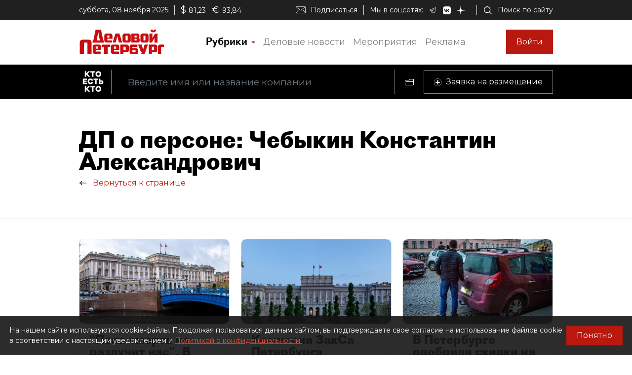

--- FILE ---
content_type: application/javascript; charset=UTF-8
request_url: https://whoiswho.dp.ru/main.18566771ded32cbb54ec.js
body_size: 151396
content:
(window.webpackJsonp=window.webpackJsonp||[]).push([[5],{0:function(t,e,n){t.exports=n("zUnb")},1:function(t,e){},2:function(t,e){},"2QA8":function(t,e,n){"use strict";n.d(e,"a",function(){return r});const r=(()=>"function"==typeof Symbol?Symbol("rxSubscriber"):"@@rxSubscriber_"+Math.random())()},"2Vo4":function(t,e,n){"use strict";n.d(e,"a",function(){return s});var r=n("XNiG"),i=n("9ppp");class s extends r.a{constructor(t){super(),this._value=t}get value(){return this.getValue()}_subscribe(t){const e=super._subscribe(t);return e&&!e.closed&&t.next(this._value),e}getValue(){if(this.hasError)throw this.thrownError;if(this.closed)throw new i.a;return this._value}next(t){super.next(this._value=t)}}},"2fFW":function(t,e,n){"use strict";n.d(e,"a",function(){return i});let r=!1;const i={Promise:void 0,set useDeprecatedSynchronousErrorHandling(t){if(t){const t=new Error;console.warn("DEPRECATED! RxJS was set to use deprecated synchronous error handling behavior by code at: \n"+t.stack)}else r&&console.log("RxJS: Back to a better error behavior. Thank you. <3");r=t},get useDeprecatedSynchronousErrorHandling(){return r}}},"3N8a":function(t,e,n){"use strict";n.d(e,"a",function(){return s});var r=n("quSY");class i extends r.a{constructor(t,e){super()}schedule(t,e=0){return this}}class s extends i{constructor(t,e){super(t,e),this.scheduler=t,this.work=e,this.pending=!1}schedule(t,e=0){if(this.closed)return this;this.state=t;const n=this.id,r=this.scheduler;return null!=n&&(this.id=this.recycleAsyncId(r,n,e)),this.pending=!0,this.delay=e,this.id=this.id||this.requestAsyncId(r,this.id,e),this}requestAsyncId(t,e,n=0){return setInterval(t.flush.bind(t,this),n)}recycleAsyncId(t,e,n=0){if(null!==n&&this.delay===n&&!1===this.pending)return e;clearInterval(e)}execute(t,e){if(this.closed)return new Error("executing a cancelled action");this.pending=!1;const n=this._execute(t,e);if(n)return n;!1===this.pending&&null!=this.id&&(this.id=this.recycleAsyncId(this.scheduler,this.id,null))}_execute(t,e){let n,r=!1;try{this.work(t)}catch(i){r=!0,n=!!i&&i||new Error(i)}if(r)return this.unsubscribe(),n}_unsubscribe(){const t=this.id,e=this.scheduler,n=e.actions,r=n.indexOf(this);this.work=null,this.state=null,this.pending=!1,this.scheduler=null,-1!==r&&n.splice(r,1),null!=t&&(this.id=this.recycleAsyncId(e,t,null)),this.delay=null}}},"3Pt+":function(t,e,n){"use strict";n.d(e,"a",function(){return f}),n.d(e,"b",function(){return b}),n.d(e,"c",function(){return Vt}),n.d(e,"d",function(){return St}),n.d(e,"e",function(){return wt}),n.d(e,"f",function(){return Mt}),n.d(e,"g",function(){return It}),n.d(e,"h",function(){return _}),n.d(e,"i",function(){return d}),n.d(e,"j",function(){return H}),n.d(e,"k",function(){return B}),n.d(e,"l",function(){return z}),n.d(e,"m",function(){return mt}),n.d(e,"n",function(){return Et}),n.d(e,"o",function(){return Nt}),n.d(e,"p",function(){return kt}),n.d(e,"q",function(){return S}),n.d(e,"r",function(){return bt}),n.d(e,"s",function(){return jt});var r=n("fXoL"),i=n("ofXK"),s=n("Cfvw"),o=n("HDdC"),a=n("DH7j"),c=n("lJxs"),l=n("XoHu");function u(t,e){return new o.a(n=>{const r=t.length;if(0===r)return void n.complete();const i=new Array(r);let o=0,a=0;for(let c=0;c<r;c++){const l=Object(s.a)(t[c]);let u=!1;n.add(l.subscribe({next:t=>{u||(u=!0,a++),i[c]=t},error:t=>n.error(t),complete:()=>{o++,o!==r&&u||(a===r&&n.next(e?e.reduce((t,e,n)=>(t[e]=i[n],t),{}):i),n.complete())}}))}})}class h{}const d=new r.r("NgValueAccessor"),p={provide:d,useExisting:Object(r.T)(()=>f),multi:!0};let f=(()=>{class t extends h{constructor(t,e){super(),this._renderer=t,this._elementRef=e,this.onChange=t=>{},this.onTouched=()=>{}}writeValue(t){this._renderer.setProperty(this._elementRef.nativeElement,"checked",t)}registerOnChange(t){this.onChange=t}registerOnTouched(t){this.onTouched=t}setDisabledState(t){this._renderer.setProperty(this._elementRef.nativeElement,"disabled",t)}}return t.\u0275fac=function(e){return new(e||t)(r.Lb(r.E),r.Lb(r.l))},t.\u0275dir=r.Gb({type:t,selectors:[["input","type","checkbox","formControlName",""],["input","type","checkbox","formControl",""],["input","type","checkbox","ngModel",""]],hostBindings:function(t,e){1&t&&r.Yb("change",function(t){return e.onChange(t.target.checked)})("blur",function(){return e.onTouched()})},features:[r.yb([p]),r.wb]}),t})();const g={provide:d,useExisting:Object(r.T)(()=>b),multi:!0},m=new r.r("CompositionEventMode");let b=(()=>{class t{constructor(t,e,n){this._renderer=t,this._elementRef=e,this._compositionMode=n,this.onChange=t=>{},this.onTouched=()=>{},this._composing=!1,null==this._compositionMode&&(this._compositionMode=!function(){const t=Object(i.B)()?Object(i.B)().getUserAgent():"";return/android (\d+)/.test(t.toLowerCase())}())}writeValue(t){this._renderer.setProperty(this._elementRef.nativeElement,"value",null==t?"":t)}registerOnChange(t){this.onChange=t}registerOnTouched(t){this.onTouched=t}setDisabledState(t){this._renderer.setProperty(this._elementRef.nativeElement,"disabled",t)}_handleInput(t){(!this._compositionMode||this._compositionMode&&!this._composing)&&this.onChange(t)}_compositionStart(){this._composing=!0}_compositionEnd(t){this._composing=!1,this._compositionMode&&this.onChange(t)}}return t.\u0275fac=function(e){return new(e||t)(r.Lb(r.E),r.Lb(r.l),r.Lb(m,8))},t.\u0275dir=r.Gb({type:t,selectors:[["input","formControlName","",3,"type","checkbox"],["textarea","formControlName",""],["input","formControl","",3,"type","checkbox"],["textarea","formControl",""],["input","ngModel","",3,"type","checkbox"],["textarea","ngModel",""],["","ngDefaultControl",""]],hostBindings:function(t,e){1&t&&r.Yb("input",function(t){return e._handleInput(t.target.value)})("blur",function(){return e.onTouched()})("compositionstart",function(){return e._compositionStart()})("compositionend",function(t){return e._compositionEnd(t.target.value)})},features:[r.yb([g])]}),t})();function y(t){return null==t||0===t.length}function v(t){return null!=t&&"number"==typeof t.length}const _=new r.r("NgValidators"),w=new r.r("NgAsyncValidators"),C=/^(?=.{1,254}$)(?=.{1,64}@)[a-zA-Z0-9!#$%&'*+/=?^_`{|}~-]+(?:\.[a-zA-Z0-9!#$%&'*+/=?^_`{|}~-]+)*@[a-zA-Z0-9](?:[a-zA-Z0-9-]{0,61}[a-zA-Z0-9])?(?:\.[a-zA-Z0-9](?:[a-zA-Z0-9-]{0,61}[a-zA-Z0-9])?)*$/;class S{static min(t){return function(t){return e=>{if(y(e.value)||y(t))return null;const n=parseFloat(e.value);return!isNaN(n)&&n<t?{min:{min:t,actual:e.value}}:null}}(t)}static max(t){return function(t){return e=>{if(y(e.value)||y(t))return null;const n=parseFloat(e.value);return!isNaN(n)&&n>t?{max:{max:t,actual:e.value}}:null}}(t)}static required(t){return function(t){return y(t.value)?{required:!0}:null}(t)}static requiredTrue(t){return function(t){return!0===t.value?null:{required:!0}}(t)}static email(t){return function(t){return y(t.value)||C.test(t.value)?null:{email:!0}}(t)}static minLength(t){return function(t){return e=>y(e.value)||!v(e.value)?null:e.value.length<t?{minlength:{requiredLength:t,actualLength:e.value.length}}:null}(t)}static maxLength(t){return O(t)}static pattern(t){return function(t){if(!t)return x;let e,n;return"string"==typeof t?(n="","^"!==t.charAt(0)&&(n+="^"),n+=t,"$"!==t.charAt(t.length-1)&&(n+="$"),e=new RegExp(n)):(n=t.toString(),e=t),t=>{if(y(t.value))return null;const r=t.value;return e.test(r)?null:{pattern:{requiredPattern:n,actualValue:r}}}}(t)}static nullValidator(t){return null}static compose(t){return j(t)}static composeAsync(t){return I(t)}}function O(t){return e=>v(e.value)&&e.value.length>t?{maxlength:{requiredLength:t,actualLength:e.value.length}}:null}function x(t){return null}function k(t){return null!=t}function E(t){const e=Object(r.qb)(t)?Object(s.a)(t):t;return Object(r.pb)(e),e}function T(t){let e={};return t.forEach(t=>{e=null!=t?Object.assign(Object.assign({},e),t):e}),0===Object.keys(e).length?null:e}function A(t,e){return e.map(e=>e(t))}function R(t){return t.map(t=>function(t){return!t.validate}(t)?t:e=>t.validate(e))}function j(t){if(!t)return null;const e=t.filter(k);return 0==e.length?null:function(t){return T(A(t,e))}}function P(t){return null!=t?j(R(t)):null}function I(t){if(!t)return null;const e=t.filter(k);return 0==e.length?null:function(t){return function(...t){if(1===t.length){const e=t[0];if(Object(a.a)(e))return u(e,null);if(Object(l.a)(e)&&Object.getPrototypeOf(e)===Object.prototype){const t=Object.keys(e);return u(t.map(t=>e[t]),t)}}if("function"==typeof t[t.length-1]){const e=t.pop();return u(t=1===t.length&&Object(a.a)(t[0])?t[0]:t,null).pipe(Object(c.a)(t=>e(...t)))}return u(t,null)}(A(t,e).map(E)).pipe(Object(c.a)(T))}}function D(t){return null!=t?I(R(t)):null}function M(t,e){return null===t?[e]:Array.isArray(t)?[...t,e]:[t,e]}function N(t){return t._rawValidators}function V(t){return t._rawAsyncValidators}let L=(()=>{class t{constructor(){this._rawValidators=[],this._rawAsyncValidators=[],this._onDestroyCallbacks=[]}get value(){return this.control?this.control.value:null}get valid(){return this.control?this.control.valid:null}get invalid(){return this.control?this.control.invalid:null}get pending(){return this.control?this.control.pending:null}get disabled(){return this.control?this.control.disabled:null}get enabled(){return this.control?this.control.enabled:null}get errors(){return this.control?this.control.errors:null}get pristine(){return this.control?this.control.pristine:null}get dirty(){return this.control?this.control.dirty:null}get touched(){return this.control?this.control.touched:null}get status(){return this.control?this.control.status:null}get untouched(){return this.control?this.control.untouched:null}get statusChanges(){return this.control?this.control.statusChanges:null}get valueChanges(){return this.control?this.control.valueChanges:null}get path(){return null}_setValidators(t){this._rawValidators=t||[],this._composedValidatorFn=P(this._rawValidators)}_setAsyncValidators(t){this._rawAsyncValidators=t||[],this._composedAsyncValidatorFn=D(this._rawAsyncValidators)}get validator(){return this._composedValidatorFn||null}get asyncValidator(){return this._composedAsyncValidatorFn||null}_registerOnDestroy(t){this._onDestroyCallbacks.push(t)}_invokeOnDestroyCallbacks(){this._onDestroyCallbacks.forEach(t=>t()),this._onDestroyCallbacks=[]}reset(t){this.control&&this.control.reset(t)}hasError(t,e){return!!this.control&&this.control.hasError(t,e)}getError(t,e){return this.control?this.control.getError(t,e):null}}return t.\u0275fac=function(e){return new(e||t)},t.\u0275dir=r.Gb({type:t}),t})(),F=(()=>{class t extends L{get formDirective(){return null}get path(){return null}}return t.\u0275fac=function(e){return U(e||t)},t.\u0275dir=r.Gb({type:t,features:[r.wb]}),t})();const U=r.Tb(F);class H extends L{constructor(){super(...arguments),this._parent=null,this.name=null,this.valueAccessor=null}}class ${constructor(t){this._cd=t}is(t){var e,n;return!!(null===(n=null===(e=this._cd)||void 0===e?void 0:e.control)||void 0===n?void 0:n[t])}}let B=(()=>{class t extends ${constructor(t){super(t)}}return t.\u0275fac=function(e){return new(e||t)(r.Lb(H,2))},t.\u0275dir=r.Gb({type:t,selectors:[["","formControlName",""],["","ngModel",""],["","formControl",""]],hostVars:14,hostBindings:function(t,e){2&t&&r.Db("ng-untouched",e.is("untouched"))("ng-touched",e.is("touched"))("ng-pristine",e.is("pristine"))("ng-dirty",e.is("dirty"))("ng-valid",e.is("valid"))("ng-invalid",e.is("invalid"))("ng-pending",e.is("pending"))},features:[r.wb]}),t})(),z=(()=>{class t extends ${constructor(t){super(t)}}return t.\u0275fac=function(e){return new(e||t)(r.Lb(F,10))},t.\u0275dir=r.Gb({type:t,selectors:[["","formGroupName",""],["","formArrayName",""],["","ngModelGroup",""],["","formGroup",""],["form",3,"ngNoForm",""],["","ngForm",""]],hostVars:14,hostBindings:function(t,e){2&t&&r.Db("ng-untouched",e.is("untouched"))("ng-touched",e.is("touched"))("ng-pristine",e.is("pristine"))("ng-dirty",e.is("dirty"))("ng-valid",e.is("valid"))("ng-invalid",e.is("invalid"))("ng-pending",e.is("pending"))},features:[r.wb]}),t})();function Q(t,e){return[...e.path,t]}function q(t,e){K(t,e,!0),e.valueAccessor.writeValue(t.value),function(t,e){e.valueAccessor.registerOnChange(n=>{t._pendingValue=n,t._pendingChange=!0,t._pendingDirty=!0,"change"===t.updateOn&&Y(t,e)})}(t,e),function(t,e){const n=(t,n)=>{e.valueAccessor.writeValue(t),n&&e.viewToModelUpdate(t)};t.registerOnChange(n),e._registerOnDestroy(()=>{t._unregisterOnChange(n)})}(t,e),function(t,e){e.valueAccessor.registerOnTouched(()=>{t._pendingTouched=!0,"blur"===t.updateOn&&t._pendingChange&&Y(t,e),"submit"!==t.updateOn&&t.markAsTouched()})}(t,e),function(t,e){if(e.valueAccessor.setDisabledState){const n=t=>{e.valueAccessor.setDisabledState(t)};t.registerOnDisabledChange(n),e._registerOnDestroy(()=>{t._unregisterOnDisabledChange(n)})}}(t,e)}function G(t,e,n=!0){const r=()=>{};e.valueAccessor&&(e.valueAccessor.registerOnChange(r),e.valueAccessor.registerOnTouched(r)),Z(t,e,!0),t&&(e._invokeOnDestroyCallbacks(),t._registerOnCollectionChange(()=>{}))}function W(t,e){t.forEach(t=>{t.registerOnValidatorChange&&t.registerOnValidatorChange(e)})}function K(t,e,n){const r=N(t);null!==e.validator?t.setValidators(M(r,e.validator)):"function"==typeof r&&t.setValidators([r]);const i=V(t);if(null!==e.asyncValidator?t.setAsyncValidators(M(i,e.asyncValidator)):"function"==typeof i&&t.setAsyncValidators([i]),n){const n=()=>t.updateValueAndValidity();W(e._rawValidators,n),W(e._rawAsyncValidators,n)}}function Z(t,e,n){let r=!1;if(null!==t){if(null!==e.validator){const n=N(t);if(Array.isArray(n)&&n.length>0){const i=n.filter(t=>t!==e.validator);i.length!==n.length&&(r=!0,t.setValidators(i))}}if(null!==e.asyncValidator){const n=V(t);if(Array.isArray(n)&&n.length>0){const i=n.filter(t=>t!==e.asyncValidator);i.length!==n.length&&(r=!0,t.setAsyncValidators(i))}}}if(n){const t=()=>{};W(e._rawValidators,t),W(e._rawAsyncValidators,t)}return r}function Y(t,e){t._pendingDirty&&t.markAsDirty(),t.setValue(t._pendingValue,{emitModelToViewChange:!1}),e.viewToModelUpdate(t._pendingValue),t._pendingChange=!1}function J(t,e){if(!t.hasOwnProperty("model"))return!1;const n=t.model;return!!n.isFirstChange()||!Object.is(e,n.currentValue)}function X(t,e){if(!e)return null;let n,r,i;return Array.isArray(e),e.forEach(t=>{t.constructor===b?n=t:Object.getPrototypeOf(t.constructor)===h?r=t:i=t}),i||r||n||null}function tt(t,e){const n=t.indexOf(e);n>-1&&t.splice(n,1)}const et="VALID",nt="INVALID",rt="PENDING",it="DISABLED";function st(t){return(lt(t)?t.validators:t)||null}function ot(t){return Array.isArray(t)?P(t):t||null}function at(t,e){return(lt(e)?e.asyncValidators:t)||null}function ct(t){return Array.isArray(t)?D(t):t||null}function lt(t){return null!=t&&!Array.isArray(t)&&"object"==typeof t}class ut{constructor(t,e){this._hasOwnPendingAsyncValidator=!1,this._onCollectionChange=()=>{},this._parent=null,this.pristine=!0,this.touched=!1,this._onDisabledChange=[],this._rawValidators=t,this._rawAsyncValidators=e,this._composedValidatorFn=ot(this._rawValidators),this._composedAsyncValidatorFn=ct(this._rawAsyncValidators)}get validator(){return this._composedValidatorFn}set validator(t){this._rawValidators=this._composedValidatorFn=t}get asyncValidator(){return this._composedAsyncValidatorFn}set asyncValidator(t){this._rawAsyncValidators=this._composedAsyncValidatorFn=t}get parent(){return this._parent}get valid(){return this.status===et}get invalid(){return this.status===nt}get pending(){return this.status==rt}get disabled(){return this.status===it}get enabled(){return this.status!==it}get dirty(){return!this.pristine}get untouched(){return!this.touched}get updateOn(){return this._updateOn?this._updateOn:this.parent?this.parent.updateOn:"change"}setValidators(t){this._rawValidators=t,this._composedValidatorFn=ot(t)}setAsyncValidators(t){this._rawAsyncValidators=t,this._composedAsyncValidatorFn=ct(t)}clearValidators(){this.validator=null}clearAsyncValidators(){this.asyncValidator=null}markAsTouched(t={}){this.touched=!0,this._parent&&!t.onlySelf&&this._parent.markAsTouched(t)}markAllAsTouched(){this.markAsTouched({onlySelf:!0}),this._forEachChild(t=>t.markAllAsTouched())}markAsUntouched(t={}){this.touched=!1,this._pendingTouched=!1,this._forEachChild(t=>{t.markAsUntouched({onlySelf:!0})}),this._parent&&!t.onlySelf&&this._parent._updateTouched(t)}markAsDirty(t={}){this.pristine=!1,this._parent&&!t.onlySelf&&this._parent.markAsDirty(t)}markAsPristine(t={}){this.pristine=!0,this._pendingDirty=!1,this._forEachChild(t=>{t.markAsPristine({onlySelf:!0})}),this._parent&&!t.onlySelf&&this._parent._updatePristine(t)}markAsPending(t={}){this.status=rt,!1!==t.emitEvent&&this.statusChanges.emit(this.status),this._parent&&!t.onlySelf&&this._parent.markAsPending(t)}disable(t={}){const e=this._parentMarkedDirty(t.onlySelf);this.status=it,this.errors=null,this._forEachChild(e=>{e.disable(Object.assign(Object.assign({},t),{onlySelf:!0}))}),this._updateValue(),!1!==t.emitEvent&&(this.valueChanges.emit(this.value),this.statusChanges.emit(this.status)),this._updateAncestors(Object.assign(Object.assign({},t),{skipPristineCheck:e})),this._onDisabledChange.forEach(t=>t(!0))}enable(t={}){const e=this._parentMarkedDirty(t.onlySelf);this.status=et,this._forEachChild(e=>{e.enable(Object.assign(Object.assign({},t),{onlySelf:!0}))}),this.updateValueAndValidity({onlySelf:!0,emitEvent:t.emitEvent}),this._updateAncestors(Object.assign(Object.assign({},t),{skipPristineCheck:e})),this._onDisabledChange.forEach(t=>t(!1))}_updateAncestors(t){this._parent&&!t.onlySelf&&(this._parent.updateValueAndValidity(t),t.skipPristineCheck||this._parent._updatePristine(),this._parent._updateTouched())}setParent(t){this._parent=t}updateValueAndValidity(t={}){this._setInitialStatus(),this._updateValue(),this.enabled&&(this._cancelExistingSubscription(),this.errors=this._runValidator(),this.status=this._calculateStatus(),this.status!==et&&this.status!==rt||this._runAsyncValidator(t.emitEvent)),!1!==t.emitEvent&&(this.valueChanges.emit(this.value),this.statusChanges.emit(this.status)),this._parent&&!t.onlySelf&&this._parent.updateValueAndValidity(t)}_updateTreeValidity(t={emitEvent:!0}){this._forEachChild(e=>e._updateTreeValidity(t)),this.updateValueAndValidity({onlySelf:!0,emitEvent:t.emitEvent})}_setInitialStatus(){this.status=this._allControlsDisabled()?it:et}_runValidator(){return this.validator?this.validator(this):null}_runAsyncValidator(t){if(this.asyncValidator){this.status=rt,this._hasOwnPendingAsyncValidator=!0;const e=E(this.asyncValidator(this));this._asyncValidationSubscription=e.subscribe(e=>{this._hasOwnPendingAsyncValidator=!1,this.setErrors(e,{emitEvent:t})})}}_cancelExistingSubscription(){this._asyncValidationSubscription&&(this._asyncValidationSubscription.unsubscribe(),this._hasOwnPendingAsyncValidator=!1)}setErrors(t,e={}){this.errors=t,this._updateControlsErrors(!1!==e.emitEvent)}get(t){return function(t,e,n){if(null==e)return null;if(Array.isArray(e)||(e=e.split(".")),Array.isArray(e)&&0===e.length)return null;let r=t;return e.forEach(t=>{r=r instanceof dt?r.controls.hasOwnProperty(t)?r.controls[t]:null:r instanceof pt&&r.at(t)||null}),r}(this,t)}getError(t,e){const n=e?this.get(e):this;return n&&n.errors?n.errors[t]:null}hasError(t,e){return!!this.getError(t,e)}get root(){let t=this;for(;t._parent;)t=t._parent;return t}_updateControlsErrors(t){this.status=this._calculateStatus(),t&&this.statusChanges.emit(this.status),this._parent&&this._parent._updateControlsErrors(t)}_initObservables(){this.valueChanges=new r.n,this.statusChanges=new r.n}_calculateStatus(){return this._allControlsDisabled()?it:this.errors?nt:this._hasOwnPendingAsyncValidator||this._anyControlsHaveStatus(rt)?rt:this._anyControlsHaveStatus(nt)?nt:et}_anyControlsHaveStatus(t){return this._anyControls(e=>e.status===t)}_anyControlsDirty(){return this._anyControls(t=>t.dirty)}_anyControlsTouched(){return this._anyControls(t=>t.touched)}_updatePristine(t={}){this.pristine=!this._anyControlsDirty(),this._parent&&!t.onlySelf&&this._parent._updatePristine(t)}_updateTouched(t={}){this.touched=this._anyControlsTouched(),this._parent&&!t.onlySelf&&this._parent._updateTouched(t)}_isBoxedValue(t){return"object"==typeof t&&null!==t&&2===Object.keys(t).length&&"value"in t&&"disabled"in t}_registerOnCollectionChange(t){this._onCollectionChange=t}_setUpdateStrategy(t){lt(t)&&null!=t.updateOn&&(this._updateOn=t.updateOn)}_parentMarkedDirty(t){return!t&&!(!this._parent||!this._parent.dirty)&&!this._parent._anyControlsDirty()}}class ht extends ut{constructor(t=null,e,n){super(st(e),at(n,e)),this._onChange=[],this._applyFormState(t),this._setUpdateStrategy(e),this._initObservables(),this.updateValueAndValidity({onlySelf:!0,emitEvent:!!n})}setValue(t,e={}){this.value=this._pendingValue=t,this._onChange.length&&!1!==e.emitModelToViewChange&&this._onChange.forEach(t=>t(this.value,!1!==e.emitViewToModelChange)),this.updateValueAndValidity(e)}patchValue(t,e={}){this.setValue(t,e)}reset(t=null,e={}){this._applyFormState(t),this.markAsPristine(e),this.markAsUntouched(e),this.setValue(this.value,e),this._pendingChange=!1}_updateValue(){}_anyControls(t){return!1}_allControlsDisabled(){return this.disabled}registerOnChange(t){this._onChange.push(t)}_unregisterOnChange(t){tt(this._onChange,t)}registerOnDisabledChange(t){this._onDisabledChange.push(t)}_unregisterOnDisabledChange(t){tt(this._onDisabledChange,t)}_forEachChild(t){}_syncPendingControls(){return!("submit"!==this.updateOn||(this._pendingDirty&&this.markAsDirty(),this._pendingTouched&&this.markAsTouched(),!this._pendingChange)||(this.setValue(this._pendingValue,{onlySelf:!0,emitModelToViewChange:!1}),0))}_applyFormState(t){this._isBoxedValue(t)?(this.value=this._pendingValue=t.value,t.disabled?this.disable({onlySelf:!0,emitEvent:!1}):this.enable({onlySelf:!0,emitEvent:!1})):this.value=this._pendingValue=t}}class dt extends ut{constructor(t,e,n){super(st(e),at(n,e)),this.controls=t,this._initObservables(),this._setUpdateStrategy(e),this._setUpControls(),this.updateValueAndValidity({onlySelf:!0,emitEvent:!!n})}registerControl(t,e){return this.controls[t]?this.controls[t]:(this.controls[t]=e,e.setParent(this),e._registerOnCollectionChange(this._onCollectionChange),e)}addControl(t,e){this.registerControl(t,e),this.updateValueAndValidity(),this._onCollectionChange()}removeControl(t){this.controls[t]&&this.controls[t]._registerOnCollectionChange(()=>{}),delete this.controls[t],this.updateValueAndValidity(),this._onCollectionChange()}setControl(t,e){this.controls[t]&&this.controls[t]._registerOnCollectionChange(()=>{}),delete this.controls[t],e&&this.registerControl(t,e),this.updateValueAndValidity(),this._onCollectionChange()}contains(t){return this.controls.hasOwnProperty(t)&&this.controls[t].enabled}setValue(t,e={}){this._checkAllValuesPresent(t),Object.keys(t).forEach(n=>{this._throwIfControlMissing(n),this.controls[n].setValue(t[n],{onlySelf:!0,emitEvent:e.emitEvent})}),this.updateValueAndValidity(e)}patchValue(t,e={}){null!=t&&(Object.keys(t).forEach(n=>{this.controls[n]&&this.controls[n].patchValue(t[n],{onlySelf:!0,emitEvent:e.emitEvent})}),this.updateValueAndValidity(e))}reset(t={},e={}){this._forEachChild((n,r)=>{n.reset(t[r],{onlySelf:!0,emitEvent:e.emitEvent})}),this._updatePristine(e),this._updateTouched(e),this.updateValueAndValidity(e)}getRawValue(){return this._reduceChildren({},(t,e,n)=>(t[n]=e instanceof ht?e.value:e.getRawValue(),t))}_syncPendingControls(){let t=this._reduceChildren(!1,(t,e)=>!!e._syncPendingControls()||t);return t&&this.updateValueAndValidity({onlySelf:!0}),t}_throwIfControlMissing(t){if(!Object.keys(this.controls).length)throw new Error("\n        There are no form controls registered with this group yet. If you're using ngModel,\n        you may want to check next tick (e.g. use setTimeout).\n      ");if(!this.controls[t])throw new Error(`Cannot find form control with name: ${t}.`)}_forEachChild(t){Object.keys(this.controls).forEach(e=>{const n=this.controls[e];n&&t(n,e)})}_setUpControls(){this._forEachChild(t=>{t.setParent(this),t._registerOnCollectionChange(this._onCollectionChange)})}_updateValue(){this.value=this._reduceValue()}_anyControls(t){for(const e of Object.keys(this.controls)){const n=this.controls[e];if(this.contains(e)&&t(n))return!0}return!1}_reduceValue(){return this._reduceChildren({},(t,e,n)=>((e.enabled||this.disabled)&&(t[n]=e.value),t))}_reduceChildren(t,e){let n=t;return this._forEachChild((t,r)=>{n=e(n,t,r)}),n}_allControlsDisabled(){for(const t of Object.keys(this.controls))if(this.controls[t].enabled)return!1;return Object.keys(this.controls).length>0||this.disabled}_checkAllValuesPresent(t){this._forEachChild((e,n)=>{if(void 0===t[n])throw new Error(`Must supply a value for form control with name: '${n}'.`)})}}class pt extends ut{constructor(t,e,n){super(st(e),at(n,e)),this.controls=t,this._initObservables(),this._setUpdateStrategy(e),this._setUpControls(),this.updateValueAndValidity({onlySelf:!0,emitEvent:!!n})}at(t){return this.controls[t]}push(t){this.controls.push(t),this._registerControl(t),this.updateValueAndValidity(),this._onCollectionChange()}insert(t,e){this.controls.splice(t,0,e),this._registerControl(e),this.updateValueAndValidity()}removeAt(t){this.controls[t]&&this.controls[t]._registerOnCollectionChange(()=>{}),this.controls.splice(t,1),this.updateValueAndValidity()}setControl(t,e){this.controls[t]&&this.controls[t]._registerOnCollectionChange(()=>{}),this.controls.splice(t,1),e&&(this.controls.splice(t,0,e),this._registerControl(e)),this.updateValueAndValidity(),this._onCollectionChange()}get length(){return this.controls.length}setValue(t,e={}){this._checkAllValuesPresent(t),t.forEach((t,n)=>{this._throwIfControlMissing(n),this.at(n).setValue(t,{onlySelf:!0,emitEvent:e.emitEvent})}),this.updateValueAndValidity(e)}patchValue(t,e={}){null!=t&&(t.forEach((t,n)=>{this.at(n)&&this.at(n).patchValue(t,{onlySelf:!0,emitEvent:e.emitEvent})}),this.updateValueAndValidity(e))}reset(t=[],e={}){this._forEachChild((n,r)=>{n.reset(t[r],{onlySelf:!0,emitEvent:e.emitEvent})}),this._updatePristine(e),this._updateTouched(e),this.updateValueAndValidity(e)}getRawValue(){return this.controls.map(t=>t instanceof ht?t.value:t.getRawValue())}clear(){this.controls.length<1||(this._forEachChild(t=>t._registerOnCollectionChange(()=>{})),this.controls.splice(0),this.updateValueAndValidity())}_syncPendingControls(){let t=this.controls.reduce((t,e)=>!!e._syncPendingControls()||t,!1);return t&&this.updateValueAndValidity({onlySelf:!0}),t}_throwIfControlMissing(t){if(!this.controls.length)throw new Error("\n        There are no form controls registered with this array yet. If you're using ngModel,\n        you may want to check next tick (e.g. use setTimeout).\n      ");if(!this.at(t))throw new Error(`Cannot find form control at index ${t}`)}_forEachChild(t){this.controls.forEach((e,n)=>{t(e,n)})}_updateValue(){this.value=this.controls.filter(t=>t.enabled||this.disabled).map(t=>t.value)}_anyControls(t){return this.controls.some(e=>e.enabled&&t(e))}_setUpControls(){this._forEachChild(t=>this._registerControl(t))}_checkAllValuesPresent(t){this._forEachChild((e,n)=>{if(void 0===t[n])throw new Error(`Must supply a value for form control at index: ${n}.`)})}_allControlsDisabled(){for(const t of this.controls)if(t.enabled)return!1;return this.controls.length>0||this.disabled}_registerControl(t){t.setParent(this),t._registerOnCollectionChange(this._onCollectionChange)}}const ft={provide:H,useExisting:Object(r.T)(()=>mt)},gt=(()=>Promise.resolve(null))();let mt=(()=>{class t extends H{constructor(t,e,n,i){super(),this.control=new ht,this._registered=!1,this.update=new r.n,this._parent=t,this._setValidators(e),this._setAsyncValidators(n),this.valueAccessor=X(0,i)}ngOnChanges(t){this._checkForErrors(),this._registered||this._setUpControl(),"isDisabled"in t&&this._updateDisabled(t),J(t,this.viewModel)&&(this._updateValue(this.model),this.viewModel=this.model)}ngOnDestroy(){this.formDirective&&this.formDirective.removeControl(this)}get path(){return this._parent?Q(this.name,this._parent):[this.name]}get formDirective(){return this._parent?this._parent.formDirective:null}viewToModelUpdate(t){this.viewModel=t,this.update.emit(t)}_setUpControl(){this._setUpdateStrategy(),this._isStandalone()?this._setUpStandalone():this.formDirective.addControl(this),this._registered=!0}_setUpdateStrategy(){this.options&&null!=this.options.updateOn&&(this.control._updateOn=this.options.updateOn)}_isStandalone(){return!this._parent||!(!this.options||!this.options.standalone)}_setUpStandalone(){q(this.control,this),this.control.updateValueAndValidity({emitEvent:!1})}_checkForErrors(){this._isStandalone()||this._checkParentType(),this._checkName()}_checkParentType(){}_checkName(){this.options&&this.options.name&&(this.name=this.options.name),this._isStandalone()}_updateValue(t){gt.then(()=>{this.control.setValue(t,{emitViewToModelChange:!1})})}_updateDisabled(t){const e=t.isDisabled.currentValue,n=""===e||e&&"false"!==e;gt.then(()=>{n&&!this.control.disabled?this.control.disable():!n&&this.control.disabled&&this.control.enable()})}}return t.\u0275fac=function(e){return new(e||t)(r.Lb(F,9),r.Lb(_,10),r.Lb(w,10),r.Lb(d,10))},t.\u0275dir=r.Gb({type:t,selectors:[["","ngModel","",3,"formControlName","",3,"formControl",""]],inputs:{name:"name",isDisabled:["disabled","isDisabled"],model:["ngModel","model"],options:["ngModelOptions","options"]},outputs:{update:"ngModelChange"},exportAs:["ngModel"],features:[r.yb([ft]),r.wb,r.xb]}),t})(),bt=(()=>{class t{}return t.\u0275fac=function(e){return new(e||t)},t.\u0275dir=r.Gb({type:t,selectors:[["form",3,"ngNoForm","",3,"ngNativeValidate",""]],hostAttrs:["novalidate",""]}),t})(),yt=(()=>{class t{}return t.\u0275fac=function(e){return new(e||t)},t.\u0275mod=r.Jb({type:t}),t.\u0275inj=r.Ib({}),t})();const vt=new r.r("NgModelWithFormControlWarning"),_t={provide:F,useExisting:Object(r.T)(()=>wt)};let wt=(()=>{class t extends F{constructor(t,e){super(),this.validators=t,this.asyncValidators=e,this.submitted=!1,this._onCollectionChange=()=>this._updateDomValue(),this.directives=[],this.form=null,this.ngSubmit=new r.n,this._setValidators(t),this._setAsyncValidators(e)}ngOnChanges(t){this._checkFormPresent(),t.hasOwnProperty("form")&&(this._updateValidators(),this._updateDomValue(),this._updateRegistrations(),this._oldForm=this.form)}ngOnDestroy(){this.form&&(Z(this.form,this,!1),this.form._onCollectionChange===this._onCollectionChange&&this.form._registerOnCollectionChange(()=>{}))}get formDirective(){return this}get control(){return this.form}get path(){return[]}addControl(t){const e=this.form.get(t.path);return q(e,t),e.updateValueAndValidity({emitEvent:!1}),this.directives.push(t),e}getControl(t){return this.form.get(t.path)}removeControl(t){G(t.control||null,t,!1),tt(this.directives,t)}addFormGroup(t){this._setUpFormContainer(t)}removeFormGroup(t){this._cleanUpFormContainer(t)}getFormGroup(t){return this.form.get(t.path)}addFormArray(t){this._setUpFormContainer(t)}removeFormArray(t){this._cleanUpFormContainer(t)}getFormArray(t){return this.form.get(t.path)}updateModel(t,e){this.form.get(t.path).setValue(e)}onSubmit(t){return this.submitted=!0,e=this.directives,this.form._syncPendingControls(),e.forEach(t=>{const e=t.control;"submit"===e.updateOn&&e._pendingChange&&(t.viewToModelUpdate(e._pendingValue),e._pendingChange=!1)}),this.ngSubmit.emit(t),!1;var e}onReset(){this.resetForm()}resetForm(t){this.form.reset(t),this.submitted=!1}_updateDomValue(){this.directives.forEach(t=>{const e=t.control,n=this.form.get(t.path);e!==n&&(G(e||null,t),n instanceof ht&&(q(n,t),t.control=n))}),this.form._updateTreeValidity({emitEvent:!1})}_setUpFormContainer(t){const e=this.form.get(t.path);(function(t,e){K(t,e,!1)})(e,t),e.updateValueAndValidity({emitEvent:!1})}_cleanUpFormContainer(t){if(this.form){const e=this.form.get(t.path);e&&function(t,e){return Z(t,e,!1)}(e,t)&&e.updateValueAndValidity({emitEvent:!1})}}_updateRegistrations(){this.form._registerOnCollectionChange(this._onCollectionChange),this._oldForm&&this._oldForm._registerOnCollectionChange(()=>{})}_updateValidators(){K(this.form,this,!1),this._oldForm&&Z(this._oldForm,this,!1)}_checkFormPresent(){}}return t.\u0275fac=function(e){return new(e||t)(r.Lb(_,10),r.Lb(w,10))},t.\u0275dir=r.Gb({type:t,selectors:[["","formGroup",""]],hostBindings:function(t,e){1&t&&r.Yb("submit",function(t){return e.onSubmit(t)})("reset",function(){return e.onReset()})},inputs:{form:["formGroup","form"]},outputs:{ngSubmit:"ngSubmit"},exportAs:["ngForm"],features:[r.yb([_t]),r.wb,r.xb]}),t})();const Ct={provide:H,useExisting:Object(r.T)(()=>St)};let St=(()=>{class t extends H{constructor(t,e,n,i,s){super(),this._ngModelWarningConfig=s,this._added=!1,this.update=new r.n,this._ngModelWarningSent=!1,this._parent=t,this._setValidators(e),this._setAsyncValidators(n),this.valueAccessor=X(0,i)}set isDisabled(t){}ngOnChanges(t){this._added||this._setUpControl(),J(t,this.viewModel)&&(this.viewModel=this.model,this.formDirective.updateModel(this,this.model))}ngOnDestroy(){this.formDirective&&this.formDirective.removeControl(this)}viewToModelUpdate(t){this.viewModel=t,this.update.emit(t)}get path(){return Q(null==this.name?this.name:this.name.toString(),this._parent)}get formDirective(){return this._parent?this._parent.formDirective:null}_checkParentType(){}_setUpControl(){this._checkParentType(),this.control=this.formDirective.addControl(this),this.control.disabled&&this.valueAccessor.setDisabledState&&this.valueAccessor.setDisabledState(!0),this._added=!0}}return t.\u0275fac=function(e){return new(e||t)(r.Lb(F,13),r.Lb(_,10),r.Lb(w,10),r.Lb(d,10),r.Lb(vt,8))},t.\u0275dir=r.Gb({type:t,selectors:[["","formControlName",""]],inputs:{isDisabled:["disabled","isDisabled"],name:["formControlName","name"],model:["ngModel","model"]},outputs:{update:"ngModelChange"},features:[r.yb([Ct]),r.wb,r.xb]}),t._ngModelWarningSentOnce=!1,t})();const Ot={provide:d,useExisting:Object(r.T)(()=>kt),multi:!0};function xt(t,e){return null==t?`${e}`:(e&&"object"==typeof e&&(e="Object"),`${t}: ${e}`.slice(0,50))}let kt=(()=>{class t extends h{constructor(t,e){super(),this._renderer=t,this._elementRef=e,this._optionMap=new Map,this._idCounter=0,this.onChange=t=>{},this.onTouched=()=>{},this._compareWith=Object.is}set compareWith(t){this._compareWith=t}writeValue(t){this.value=t;const e=this._getOptionId(t);null==e&&this._renderer.setProperty(this._elementRef.nativeElement,"selectedIndex",-1);const n=xt(e,t);this._renderer.setProperty(this._elementRef.nativeElement,"value",n)}registerOnChange(t){this.onChange=e=>{this.value=this._getOptionValue(e),t(this.value)}}registerOnTouched(t){this.onTouched=t}setDisabledState(t){this._renderer.setProperty(this._elementRef.nativeElement,"disabled",t)}_registerOption(){return(this._idCounter++).toString()}_getOptionId(t){for(const e of Array.from(this._optionMap.keys()))if(this._compareWith(this._optionMap.get(e),t))return e;return null}_getOptionValue(t){const e=function(t){return t.split(":")[0]}(t);return this._optionMap.has(e)?this._optionMap.get(e):t}}return t.\u0275fac=function(e){return new(e||t)(r.Lb(r.E),r.Lb(r.l))},t.\u0275dir=r.Gb({type:t,selectors:[["select","formControlName","",3,"multiple",""],["select","formControl","",3,"multiple",""],["select","ngModel","",3,"multiple",""]],hostBindings:function(t,e){1&t&&r.Yb("change",function(t){return e.onChange(t.target.value)})("blur",function(){return e.onTouched()})},inputs:{compareWith:"compareWith"},features:[r.yb([Ot]),r.wb]}),t})(),Et=(()=>{class t{constructor(t,e,n){this._element=t,this._renderer=e,this._select=n,this._select&&(this.id=this._select._registerOption())}set ngValue(t){null!=this._select&&(this._select._optionMap.set(this.id,t),this._setElementValue(xt(this.id,t)),this._select.writeValue(this._select.value))}set value(t){this._setElementValue(t),this._select&&this._select.writeValue(this._select.value)}_setElementValue(t){this._renderer.setProperty(this._element.nativeElement,"value",t)}ngOnDestroy(){this._select&&(this._select._optionMap.delete(this.id),this._select.writeValue(this._select.value))}}return t.\u0275fac=function(e){return new(e||t)(r.Lb(r.l),r.Lb(r.E),r.Lb(kt,9))},t.\u0275dir=r.Gb({type:t,selectors:[["option"]],inputs:{ngValue:"ngValue",value:"value"}}),t})();const Tt={provide:d,useExisting:Object(r.T)(()=>Rt),multi:!0};function At(t,e){return null==t?`${e}`:("string"==typeof e&&(e=`'${e}'`),e&&"object"==typeof e&&(e="Object"),`${t}: ${e}`.slice(0,50))}let Rt=(()=>{class t extends h{constructor(t,e){super(),this._renderer=t,this._elementRef=e,this._optionMap=new Map,this._idCounter=0,this.onChange=t=>{},this.onTouched=()=>{},this._compareWith=Object.is}set compareWith(t){this._compareWith=t}writeValue(t){let e;if(this.value=t,Array.isArray(t)){const n=t.map(t=>this._getOptionId(t));e=(t,e)=>{t._setSelected(n.indexOf(e.toString())>-1)}}else e=(t,e)=>{t._setSelected(!1)};this._optionMap.forEach(e)}registerOnChange(t){this.onChange=e=>{const n=[];if(void 0!==e.selectedOptions){const t=e.selectedOptions;for(let e=0;e<t.length;e++){const r=t.item(e),i=this._getOptionValue(r.value);n.push(i)}}else{const t=e.options;for(let e=0;e<t.length;e++){const r=t.item(e);if(r.selected){const t=this._getOptionValue(r.value);n.push(t)}}}this.value=n,t(n)}}registerOnTouched(t){this.onTouched=t}setDisabledState(t){this._renderer.setProperty(this._elementRef.nativeElement,"disabled",t)}_registerOption(t){const e=(this._idCounter++).toString();return this._optionMap.set(e,t),e}_getOptionId(t){for(const e of Array.from(this._optionMap.keys()))if(this._compareWith(this._optionMap.get(e)._value,t))return e;return null}_getOptionValue(t){const e=function(t){return t.split(":")[0]}(t);return this._optionMap.has(e)?this._optionMap.get(e)._value:t}}return t.\u0275fac=function(e){return new(e||t)(r.Lb(r.E),r.Lb(r.l))},t.\u0275dir=r.Gb({type:t,selectors:[["select","multiple","","formControlName",""],["select","multiple","","formControl",""],["select","multiple","","ngModel",""]],hostBindings:function(t,e){1&t&&r.Yb("change",function(t){return e.onChange(t.target)})("blur",function(){return e.onTouched()})},inputs:{compareWith:"compareWith"},features:[r.yb([Tt]),r.wb]}),t})(),jt=(()=>{class t{constructor(t,e,n){this._element=t,this._renderer=e,this._select=n,this._select&&(this.id=this._select._registerOption(this))}set ngValue(t){null!=this._select&&(this._value=t,this._setElementValue(At(this.id,t)),this._select.writeValue(this._select.value))}set value(t){this._select?(this._value=t,this._setElementValue(At(this.id,t)),this._select.writeValue(this._select.value)):this._setElementValue(t)}_setElementValue(t){this._renderer.setProperty(this._element.nativeElement,"value",t)}_setSelected(t){this._renderer.setProperty(this._element.nativeElement,"selected",t)}ngOnDestroy(){this._select&&(this._select._optionMap.delete(this.id),this._select.writeValue(this._select.value))}}return t.\u0275fac=function(e){return new(e||t)(r.Lb(r.l),r.Lb(r.E),r.Lb(Rt,9))},t.\u0275dir=r.Gb({type:t,selectors:[["option"]],inputs:{ngValue:"ngValue",value:"value"}}),t})();const Pt={provide:_,useExisting:Object(r.T)(()=>It),multi:!0};let It=(()=>{class t{constructor(){this._validator=x}ngOnChanges(t){"maxlength"in t&&(this._createValidator(),this._onChange&&this._onChange())}validate(t){return null!=this.maxlength?this._validator(t):null}registerOnValidatorChange(t){this._onChange=t}_createValidator(){this._validator=O("number"==typeof this.maxlength?this.maxlength:parseInt(this.maxlength,10))}}return t.\u0275fac=function(e){return new(e||t)},t.\u0275dir=r.Gb({type:t,selectors:[["","maxlength","","formControlName",""],["","maxlength","","formControl",""],["","maxlength","","ngModel",""]],hostVars:1,hostBindings:function(t,e){2&t&&r.Ab("maxlength",e.maxlength?e.maxlength:null)},inputs:{maxlength:"maxlength"},features:[r.yb([Pt]),r.xb]}),t})(),Dt=(()=>{class t{}return t.\u0275fac=function(e){return new(e||t)},t.\u0275mod=r.Jb({type:t}),t.\u0275inj=r.Ib({imports:[[yt]]}),t})(),Mt=(()=>{class t{}return t.\u0275fac=function(e){return new(e||t)},t.\u0275mod=r.Jb({type:t}),t.\u0275inj=r.Ib({imports:[Dt]}),t})(),Nt=(()=>{class t{static withConfig(e){return{ngModule:t,providers:[{provide:vt,useValue:e.warnOnNgModelWithFormControl}]}}}return t.\u0275fac=function(e){return new(e||t)},t.\u0275mod=r.Jb({type:t}),t.\u0275inj=r.Ib({imports:[Dt]}),t})(),Vt=(()=>{class t{group(t,e=null){const n=this._reduceControls(t);let r,i=null,s=null;return null!=e&&(function(t){return void 0!==t.asyncValidators||void 0!==t.validators||void 0!==t.updateOn}(e)?(i=null!=e.validators?e.validators:null,s=null!=e.asyncValidators?e.asyncValidators:null,r=null!=e.updateOn?e.updateOn:void 0):(i=null!=e.validator?e.validator:null,s=null!=e.asyncValidator?e.asyncValidator:null)),new dt(n,{asyncValidators:s,updateOn:r,validators:i})}control(t,e,n){return new ht(t,e,n)}array(t,e,n){const r=t.map(t=>this._createControl(t));return new pt(r,e,n)}_reduceControls(t){const e={};return Object.keys(t).forEach(n=>{e[n]=this._createControl(t[n])}),e}_createControl(t){return t instanceof ht||t instanceof dt||t instanceof pt?t:Array.isArray(t)?this.control(t[0],t.length>1?t[1]:null,t.length>2?t[2]:null):this.control(t)}}return t.\u0275fac=function(e){return new(e||t)},t.\u0275prov=Object(r.Hb)({factory:function(){return new t},token:t,providedIn:Nt}),t})()},"4I5i":function(t,e,n){"use strict";n.d(e,"a",function(){return r});const r=(()=>{function t(){return Error.call(this),this.message="argument out of range",this.name="ArgumentOutOfRangeError",this}return t.prototype=Object.create(Error.prototype),t})()},"5+tZ":function(t,e,n){"use strict";n.d(e,"a",function(){return o});var r=n("lJxs"),i=n("Cfvw"),s=n("zx2A");function o(t,e,n=Number.POSITIVE_INFINITY){return"function"==typeof e?s=>s.pipe(o((n,s)=>Object(i.a)(t(n,s)).pipe(Object(r.a)((t,r)=>e(n,t,s,r))),n)):("number"==typeof e&&(n=e),e=>e.lift(new a(t,n)))}class a{constructor(t,e=Number.POSITIVE_INFINITY){this.project=t,this.concurrent=e}call(t,e){return e.subscribe(new c(t,this.project,this.concurrent))}}class c extends s.b{constructor(t,e,n=Number.POSITIVE_INFINITY){super(t),this.project=e,this.concurrent=n,this.hasCompleted=!1,this.buffer=[],this.active=0,this.index=0}_next(t){this.active<this.concurrent?this._tryNext(t):this.buffer.push(t)}_tryNext(t){let e;const n=this.index++;try{e=this.project(t,n)}catch(r){return void this.destination.error(r)}this.active++,this._innerSub(e)}_innerSub(t){const e=new s.a(this),n=this.destination;n.add(e);const r=Object(s.c)(t,e);r!==e&&n.add(r)}_complete(){this.hasCompleted=!0,0===this.active&&0===this.buffer.length&&this.destination.complete(),this.unsubscribe()}notifyNext(t){this.destination.next(t)}notifyComplete(){const t=this.buffer;this.active--,t.length>0?this._next(t.shift()):0===this.active&&this.hasCompleted&&this.destination.complete()}}},"67O3":function(t,e,n){"use strict";n.d(e,"a",function(){return c});var r=n("H3+7");function i(t){}function s(t){t&&(t.ShortUrl&&!t.ShortUrl.startsWith("/")&&(t.ShortUrl=`/${t.ShortUrl}`),t.CreationDate&&(t.CreationDate=new Date(t.CreationDate)),t.LastModifiedDate&&(t.LastModifiedDate=new Date(t.LastModifiedDate)),t.PublicationDate&&(t.PublicationDate=new Date(t.PublicationDate)))}var o=n("fXoL"),a=n("6G7u");let c=(()=>{class t{constructor(t,e,n,r,i){this.routeBuilder=t,this.paramsFactory=e,this.apiClient=n,this.requestHandler=r,this.routes={CompanyArticles:"Article/CompanyArticles",PersonArticles:"Article/PersonArticles",TopNews:"Article/TopNews",dpSiteArticlesController:"v1.0/Articles"};const s=i.getAppConfiguration();this.apiUrl=s.dpWhoIsWhoApiUrl,this.dpApiUrl=s.dpApiUrl}getCompanyArticles(t,e,n){const s=this.routeBuilder.build(this.apiUrl,this.routes.CompanyArticles),o=this.paramsFactory.create({companyId:t,pageNumber:e,pageSize:n}),a=this.apiClient.get(s,{params:o});return this.requestHandler.handle(a,t=>Object(r.f)(t.Page,i))}getPersonArticles(t,e,n){const s=this.routeBuilder.build(this.apiUrl,this.routes.PersonArticles),o=this.paramsFactory.create({personId:t,pageNumber:e,pageSize:n}),a=this.apiClient.get(s,{params:o});return this.requestHandler.handle(a,t=>Object(r.f)(t.Page,i))}getTopNewsArticles(t,e){const n=this.routeBuilder.build(this.apiUrl,this.routes.TopNews),s=this.paramsFactory.create({pageNumber:t,pageSize:e}),o=this.apiClient.get(n,{params:s});return this.requestHandler.handle(o,t=>Object(r.f)(t.Page,i))}getByShortUrl(t){const e=this.routeBuilder.build(this.dpApiUrl,this.routes.dpSiteArticlesController,"GetByShortUrl"),n=this.paramsFactory.create({shortUrl:t}),r=this.apiClient.get(e,{params:n});return this.requestHandler.handle(r,s)}}return t.\u0275fac=function(e){return new(e||t)(o.Vb(r.c),o.Vb(r.h),o.Vb(r.e),o.Vb(r.b),o.Vb(a.g))},t.\u0275prov=o.Hb({token:t,factory:t.\u0275fac,providedIn:"root"}),t})()},"6G7u":function(t,e,n){"use strict";n.d(e,"a",function(){return ct}),n.d(e,"b",function(){return at}),n.d(e,"c",function(){return ot}),n.d(e,"d",function(){return ht}),n.d(e,"e",function(){return ft}),n.d(e,"f",function(){return H}),n.d(e,"g",function(){return bt}),n.d(e,"h",function(){return vt}),n.d(e,"i",function(){return wt}),n.d(e,"j",function(){return L}),n.d(e,"k",function(){return F}),n.d(e,"l",function(){return Tt}),n.d(e,"m",function(){return At}),n.d(e,"n",function(){return Rt}),n.d(e,"o",function(){return jt}),n.d(e,"p",function(){return rt}),n.d(e,"q",function(){return W}),n.d(e,"r",function(){return G}),n.d(e,"s",function(){return _t}),n.d(e,"t",function(){return dt}),n.d(e,"u",function(){return pt}),n.d(e,"v",function(){return Ot}),n.d(e,"w",function(){return kt}),n.d(e,"x",function(){return Et}),n.d(e,"y",function(){return xt}),n.d(e,"z",function(){return Z}),n.d(e,"A",function(){return Ct}),n.d(e,"B",function(){return yt}),n.d(e,"C",function(){return Dt}),n.d(e,"D",function(){return Nt}),n.d(e,"E",function(){return gt}),n.d(e,"F",function(){return lt}),n.d(e,"G",function(){return it}),n.d(e,"H",function(){return St}),n.d(e,"I",function(){return mt});var r=n("fXoL"),i=n("jtHE"),s=n("2Vo4"),o=n("LRne"),a=n("l5mm"),c=n("GyhO"),l=n("tyNb"),u=n("pLZG"),h=n("lJxs"),d=n("vkgz"),p=n("SxV6"),f=n("ofXK"),g=n("jhN1"),m=n("tk/3"),b=(n(1),n(2),n("E3Zs")),y=n("VO+5"),v=n("3Pt+"),_=n("Jho9");const w=["adContainer"];function C(t,e){if(1&t&&r.Mb(0,"dp-common-loading-state",8),2&t){const t=r.cc(2);r.jc("isLoading",0===t.adBannerState)}}const S=function(t,e,n,r,i,s,o,a,c,l,u,h,d,p){return{"banner-state-loading":t,"banner-state-shown":e,"banner-state-stub":n,"banner-state-error":r,"banner-state-disabled":i,"banner-state-destroyed":s,"flex-column justify-content-center width-free":o,"width-stricted":a,hideOnPhone:c,hideOnTabletVertical:l,hideOnTablet:u,hideOnDesktop:h,"display-flex":d,"d-none":p}},O=function(){return{}},x=function(){return{"justify-content":"center"}},k=function(t,e,n){return{width:t,height:e,"max-width":n}},E=function(t,e){return{"max-width":t,"max-height":e}},T=function(t){return{"d-none":t}};function A(t,e){if(1&t&&(r.Rb(0,"div",1),r.Rb(1,"div",2),r.Rb(2,"div",3),r.Cc(3,C,1,1,"dp-common-loading-state",4),r.Mb(4,"div",5,6),r.Qb(),r.Rb(6,"div",7),r.Ec(7,"\u0420\u0435\u043a\u043b\u0430\u043c\u0430"),r.Qb(),r.Qb(),r.Qb()),2&t){const t=r.cc();r.jc("ngClass",r.rc(8,S,[0===t.adBannerState,1===t.adBannerState,2===t.adBannerState,3===t.adBannerState,4===t.adBannerState,5===t.adBannerState,!t.widthStricted,t.widthStricted,!(null!=t.adBanner&&t.adBanner.isOnPhone),!(null!=t.adBanner&&t.adBanner.isOnTabletVertical),!(null!=t.adBanner&&t.adBanner.isOnTablet),!(null!=t.adBanner&&t.adBanner.isOnDesktop),0===t.adBannerState||1===t.adBannerState,2===t.adBannerState||3===t.adBannerState||4===t.adBannerState||5===t.adBannerState])),r.zb(1),r.jc("ngStyle",t.fixedSize?r.nc(23,O):r.nc(24,x)),r.zb(1),r.jc("ngStyle",t.fixedSize?r.qc(25,k,t.width+"px",t.height+"px","100%"):r.pc(29,E,t.width+"px",t.height+"px")),r.zb(1),r.jc("ngIf",t.adBanner&&!t.adBanner.hidePreloader),r.zb(1),r.jc("id",t.elemtntId),r.zb(2),r.Bc("margin-left",t.adTextOffset),r.jc("ngClass",r.oc(32,T,!t.showAdText||1!==t.adBannerState))}}function R(t,e){1&t&&(r.Rb(0,"div",2),r.Rb(1,"div",3),r.Rb(2,"span",4),r.Ec(3,"\u0417\u0430\u0433\u0440\u0443\u0437\u043a\u0430...."),r.Qb(),r.Qb(),r.Qb())}function j(t,e){if(1&t&&(r.Pb(0),r.Rb(1,"span",7),r.Ec(2,"\u041e\u0448\u0438\u0431\u043a\u0430 \u0437\u0430\u0433\u0440\u0443\u0437\u043a\u0438"),r.Qb(),r.Ob()),2&t){const t=r.cc(2);r.zb(1),r.jc("title",t.error.message)}}function P(t,e){if(1&t&&r.Mb(0,"span",8),2&t){const t=r.cc(2);r.jc("innerHTML",t.error.message,r.xc)}}function I(t,e){if(1&t&&(r.Rb(0,"div"),r.Cc(1,j,3,1,"ng-container",5),r.Cc(2,P,1,1,"ng-template",null,6,r.Dc),r.Qb()),2&t){const t=r.tc(3),e=r.cc();r.zb(1),r.jc("ngIf",e.ShortView)("ngIfElse",t)}}const D=[[["modal-body"]]],M=function(t){return{"margin-auto":t}},N=["modal-body"],V=function(t,e){return{"agreement-container--hide":t,"agreement-container--show":e}},L=new r.r("BrowserInitService"),F=new r.r("BrowserStartService");new r.r("ServerInitService"),new r.r("ServerStartService");let U=(()=>{class t{constructor(t){this.initFunc=t}appInit(){var t;return null===(t=this.initFunc)||void 0===t?void 0:t.init()}}return t.\u0275fac=function(e){return new(e||t)(r.Vb(L,8))},t.\u0275prov=r.Hb({token:t,factory:t.\u0275fac}),t})(),H=(()=>{class t{constructor(t){null==t||t.start()}static forRoot(){return{ngModule:t,providers:[{provide:U,useClass:U},{provide:r.d,useFactory:B,deps:[U],multi:!0}]}}}return t.\u0275fac=function(e){return new(e||t)(r.Vb(F,8))},t.\u0275mod=r.Jb({type:t}),t.\u0275inj=r.Ib({}),t})();function B(t){return()=>t.appInit()}const z=new r.r("Counters settings");let Q=(()=>{class t{constructor(t,e){this.router=t,this.location=e}trackLocation(){return this.router.events.pipe(Object(u.a)(t=>t instanceof l.b),Object(h.a)(t=>this.prepareTrack(t)))}prepareTrack(t){return{url:this.location.prepareExternalUrl(t.urlAfterRedirects)}}}return t.\u0275fac=function(e){return new(e||t)(r.Vb(l.c),r.Vb(f.i))},t.\u0275prov=Object(r.Hb)({factory:function(){return new t(Object(r.Vb)(l.c),Object(r.Vb)(f.i))},token:t,providedIn:"root"}),t})(),q=(()=>{class t{constructor(){this.user=null}checkIfUserChanged(t){var e,n;return!(!this.user&&!t||(null===(e=this.user)||void 0===e?void 0:e.UserId)===(null==t?void 0:t.UserId)&&(null===(n=this.user)||void 0===n?void 0:n.SubscriptionType)===(null==t?void 0:t.SubscriptionType)||(this.user=t,0))}}return t.\u0275fac=function(e){return new(e||t)},t.\u0275prov=Object(r.Hb)({factory:function(){return new t},token:t,providedIn:"root"}),t})(),G=(()=>{class t{constructor(t,e,n,r){this.settingsToken=t,this.platformId=e,this.locationTracker=n,this.userTracker=r,this.navigationTrack=new i.a(10),this.userTrack=new s.a(null),this.eventTrack=new i.a(10),this.isEnabled=!1,Object(f.w)(this.platformId)&&!this.settingsToken.settings.isDisabled&&(this.isEnabled=!0,this.initLocationTracking())}initLocationTracking(){this.locationTracker.trackLocation().subscribe(t=>{const e=this.settingsToken.settings.navigationTrackBlackList;let n=!1;e&&e.length>0&&(n=e.findIndex(e=>t.url.startsWith(e))>-1),n?this.settingsToken.settings.debugMode&&console.log(`\u0410\u043d\u0430\u043b\u0438\u0442\u0438\u043a\u0430: \u041f\u0420\u041e\u041f\u0423\u0421\u041a \u0441\u043e\u0431\u044b\u0442\u0438\u044f \u043d\u0430\u0432\u0438\u0433\u0430\u0446\u0438\u0438 \u043d\u0430 ${t.url} (\u0434\u0430\u043d\u043d\u044b\u0439 \u0443\u0440\u043b \u043d\u0430\u0439\u0434\u0435\u043d \u0432 \u0441\u043f\u0438\u0441\u043a\u0435 url, \u043a\u043e\u0442\u043e\u0440\u044b\u0435 \u043d\u0435 \u043d\u0443\u0436\u043d\u043e \u043e\u0442\u043f\u0440\u0430\u0432\u043b\u044f\u0442\u044c \u0432 \u0430\u043d\u0430\u043b\u0438\u0442\u0438\u043a\u0443)`):this.trackNavigation(t)})}trackNavigation(t){this.isEnabled&&(this.settingsToken.settings.debugMode&&console.log(`\u0410\u043d\u0430\u043b\u0438\u0442\u0438\u043a\u0430: \u0441\u043e\u0431\u044b\u0442\u0438\u0435 \u043d\u0430\u0432\u0438\u0433\u0430\u0446\u0438\u0438 \u043d\u0430 ${t.url}`),this.navigationTrack.next(t))}trackEvent(t){this.isEnabled&&(this.eventTrack.next(t),this.settingsToken.settings.debugMode&&console.log(`\u0410\u043d\u0430\u043b\u0438\u0442\u0438\u043a\u0430: \u0441\u043e\u0431\u044b\u0442\u0438\u0435 ${t.eventType}`))}trackUser(t){this.isEnabled&&this.userTracker.checkIfUserChanged(t)&&(this.userTrack.next(t),this.settingsToken.settings.debugMode&&(console.log(`\u0410\u043d\u0430\u043b\u0438\u0442\u0438\u043a\u0430: \u0441\u043c\u0435\u043d\u0430 \u043f\u043e\u043b\u044c\u0437\u043e\u0432\u0430\u0442\u0435\u043b\u044f: ${null==t?void 0:t.Login}`),console.log(t)))}}return t.\u0275fac=function(e){return new(e||t)(r.Vb(z),r.Vb(r.C),r.Vb(Q),r.Vb(q))},t.\u0275prov=r.Hb({token:t,factory:t.\u0275fac}),t})(),W=(()=>{class t{static forRoot(e={}){return{ngModule:t,providers:[{provide:z,useValue:{settings:e}},G]}}}return t.\u0275fac=function(e){return new(e||t)},t.\u0275mod=r.Jb({type:t}),t.\u0275inj=r.Ib({imports:[[]]}),t})(),K=(()=>{class t{}return t.devCounterId=66356818,t.prodWiwCounterId=11789353,t.prodDpCounterId=5147794,t})();var Z=function(t){return t[t.dpru=0]="dpru",t[t.wiw=1]="wiw",t[t.br=2]="br",t[t.events=3]="events",t}({});let Y=(()=>{class t{constructor(t){this.settingsToken=t}createCounters(){switch(this.settingsToken.settings.platformType){case Z.dpru:this.createCounter(this.settingsToken.settings.developerMode?K.devCounterId:K.prodDpCounterId);break;case Z.wiw:this.settingsToken.settings.developerMode?this.createCounter(K.devCounterId):(this.createCounter(K.prodWiwCounterId),this.createCounter(K.prodDpCounterId));break;case Z.br:case Z.events:this.createCounter(this.settingsToken.settings.developerMode?K.devCounterId:K.prodDpCounterId)}}createCounter(t){ym(t,"init",{defer:!0,clickmap:!1,trackLinks:!1,accurateTrackBounce:!1,webvisor:!1})}}return t.\u0275fac=function(e){return new(e||t)(r.Vb(z))},t.\u0275prov=Object(r.Hb)({factory:function(){return new t(Object(r.Vb)(z))},token:t,providedIn:"root"}),t})();var J=function(t){return t[t.paywall_left_item_select=0]="paywall_left_item_select",t[t.paywall_right_item_select=1]="paywall_right_item_select",t}({});let X=(()=>{class t{constructor(){}devEventTracking(t){switch(t.eventType){case J.paywall_left_item_select:console.log("yandex-metrica reachGoal month_select (dev mode)");break;case J.paywall_right_item_select:console.log("yandex-metrica reachGoal 3_months_select (dev mode)")}}prodEventTracking(t){switch(t.eventType){case J.paywall_left_item_select:ym(K.prodDpCounterId,"reachGoal","month_select");break;case J.paywall_right_item_select:ym(K.prodDpCounterId,"reachGoal","3_months_select")}}}return t.\u0275fac=function(e){return new(e||t)},t.\u0275prov=Object(r.Hb)({factory:function(){return new t},token:t,providedIn:"root"}),t})(),tt=(()=>{class t{constructor(t,e,n,r){this.settingsToken=t,this.countersCreator=e,this.eventTracker=n,this.counters=r,this.isInit=!1}init(){this.isInit?console.error("\u0421\u0435\u0440\u0432\u0438\u0441 YandexMetrikaProvider \u0443\u0436\u0435 \u0431\u044b\u043b \u0438\u043d\u0438\u0446\u0438\u0430\u043b\u0438\u0437\u0438\u0440\u043e\u0432\u0430\u043d, \u043f\u043e\u0432\u0442\u043e\u0440\u043d\u0430\u044f \u0438\u043d\u0438\u0446\u0438\u0430\u043b\u0438\u0437\u0430\u0446\u0438\u044f \u043d\u0435\u0434\u043e\u043f\u0443\u0441\u0442\u0438\u043c\u0430!"):(this.isInit=!0,this.loadScript(),this.countersCreator.createCounters(),this.initNavigationTracking(),this.initEventTracking())}loadScript(){}initNavigationTracking(){this.counters.navigationTrack.subscribe(t=>{this.settingsToken.settings.developerMode?this.devTrackNavigation(t):this.prodTrackNavigation(t)})}devTrackNavigation(t){ym(K.devCounterId,"hit",t.url)}prodTrackNavigation(t){this.settingsToken.settings.platformType===Z.wiw&&ym(K.prodWiwCounterId,"hit",t.url),ym(K.prodDpCounterId,"hit",t.url)}initEventTracking(){this.counters.eventTrack.subscribe(t=>{this.settingsToken.settings.developerMode?this.eventTracker.devEventTracking(t):this.eventTracker.prodEventTracking(t)})}}return t.\u0275fac=function(e){return new(e||t)(r.Vb(z),r.Vb(Y),r.Vb(X),r.Vb(G))},t.\u0275prov=Object(r.Hb)({factory:function(){return new t(Object(r.Vb)(z),Object(r.Vb)(Y),Object(r.Vb)(X),Object(r.Vb)(G))},token:t,providedIn:"root"}),t})(),et=(()=>{class t{constructor(t,e){this.settingsToken=t,this.counters=e}init(){this.initNavigationTracking()}initNavigationTracking(){this.counters.navigationTrack.subscribe(t=>{this.prodTrackNavigation(t)})}prodTrackNavigation(t){(new Image).src="//counter.yadro.ru/hit;dpgroup?r"+escape(document.referrer)+("undefined"==typeof screen?"":";s"+screen.width+"*"+screen.height+"*"+(screen.colorDepth?screen.colorDepth:screen.pixelDepth))+";u"+escape(document.URL)+";h"+escape(document.title.substring(0,150))+";"+Math.random()}}return t.\u0275fac=function(e){return new(e||t)(r.Vb(z),r.Vb(G))},t.\u0275prov=Object(r.Hb)({factory:function(){return new t(Object(r.Vb)(z),Object(r.Vb)(G))},token:t,providedIn:"root"}),t})(),nt=(()=>{class t{constructor(t,e){this.settingsToken=t,this.counters=e}init(){this.initNavigationTracking()}initNavigationTracking(){this.counters.navigationTrack.subscribe(t=>{this.settingsToken.settings.developerMode||this.prodTrackNavigation(t)})}prodTrackNavigation(t){(window._tmr||(window._tmr=[])).push({id:"226275",type:"pageView",start:(new Date).getTime(),url:t.url})}}return t.\u0275fac=function(e){return new(e||t)(r.Vb(z),r.Vb(G))},t.\u0275prov=Object(r.Hb)({factory:function(){return new t(Object(r.Vb)(z),Object(r.Vb)(G))},token:t,providedIn:"root"}),t})(),rt=(()=>{class t{constructor(t,e,n,r,i){this.settingsToken=t,this.platformId=e,this.yam=n,this.li=r,this.mr=i}initializeProviders(){return new Promise((t,e)=>{try{if(!this.isEnabled)return void t(!0);this.yam.init(),this.li.init(),this.mr.init(),t(!0)}catch(n){e(n)}})}isEnabled(){return!(!Object(f.w)(this.platformId)||this.settingsToken.settings.isDisabled)}}return t.\u0275fac=function(e){return new(e||t)(r.Vb(z),r.Vb(r.C),r.Vb(tt),r.Vb(et),r.Vb(nt))},t.\u0275prov=Object(r.Hb)({factory:function(){return new t(Object(r.Vb)(z),Object(r.Vb)(r.C),Object(r.Vb)(tt),Object(r.Vb)(et),Object(r.Vb)(nt))},token:t,providedIn:"root"}),t})();var it=function(t){return t[t.None=0]="None",t[t.OnlySite=1]="OnlySite",t[t.OnlyPaper=2]="OnlyPaper",t[t.SiteAndPaper=4]="SiteAndPaper",t[t.Error=128]="Error",t}({});class st{constructor(){this.showAttempt=0,this.disposed=!1,this.widthStricted=!1,this.fixedSize=!0,this.isOnDesktop=!1,this.isOnTablet=!1,this.isOnTabletVertical=!1,this.isOnPhone=!1,this.hidePreloader=!1}}var ot=function(t){return t[t.loading=0]="loading",t[t.shown=1]="shown",t[t.stub=2]="stub",t[t.error=3]="error",t[t.disabled=4]="disabled",t[t.destroyed=5]="destroyed",t}({});const at=new r.r("AdvertismentLogger"),ct=new r.r("Adfox settings");let lt=(()=>{class t{constructor(t,e){this.platformId=t,this.transferState=e}get isBrowser(){return!!Object(f.w)(this.platformId)}get isServer(){return!!Object(f.x)(this.platformId)}setState(t,e){this.isServer||console.warn("An attempt to store value on the client side (use it only on server side)");const n=Object(g.g)(t);this.transferState.set(n,e)}getState(t){this.isBrowser||console.warn("An attempt to get value on the server side (use it only on client side)");const e=Object(g.g)(t),n=this.transferState.get(e,null);return n&&this.transferState.remove(e),n}getOrRetrieveState(t,e){this.isBrowser||console.warn("An attempt to get value on the server side (use it only on client side)");const n=Object(g.g)(t),r=this.transferState.get(n,null);return r?(this.transferState.remove(n),r):e()}}return t.\u0275fac=function(e){return new(e||t)(r.Vb(r.C),r.Vb(g.f))},t.\u0275prov=Object(r.Hb)({factory:function(){return new t(Object(r.Vb)(r.C),Object(r.Vb)(g.f))},token:t,providedIn:"root"}),t})(),ut=(()=>{class t{constructor(t,e,n,r){this.settingsToken=t,this.logger=e,this.router=n,this.ssrUtils=r,this.banners=new Array,this.isNotFirstNavigation=!1,this.SubscribeToNavigation()}showBanner(t,e,n){var r,i;if(!this.ssrUtils.isBrowser)return null;this.banners.length>1e3&&this.logger.warn("\u0410\u043a\u0442\u0438\u0432\u043d\u043e \u0431\u043e\u043b\u0435\u0435 1000 \u0440\u0435\u043a\u043b\u0430\u043c\u043d\u044b\u0445 \u0431\u0430\u043d\u043d\u0435\u0440\u043e\u0432! \u0412\u043e\u0437\u043c\u043e\u0436\u043d\u043e \u043a\u0430\u043a\u0430\u044f-\u0442\u043e \u043e\u0448\u0438\u0431\u043a\u0430! \u0411\u0430\u043d\u043d\u0435\u0440\u044b \u0434\u043e\u043b\u0436\u043d\u044b \u0443\u0434\u0430\u043b\u044f\u0442\u044c\u0441\u044f \u043f\u0440\u0438 \u043f\u0435\u0440\u0435\u0445\u043e\u0434\u0435 \u043c\u0435\u0436\u0434\u0443 \u0441\u0442\u0440\u0430\u043d\u0438\u0446\u0430\u043c\u0438.");const s=new st;this.banners.push(s),s.createdDate=new Date,s.stateChanged=n;const o=null===(r=this.settingsToken.settings.adBanners)||void 0===r?void 0:r.find(t=>t.bannerName===e);return o?(s.bannerName=o.bannerName,s.widthStricted=o.widthStricted,s.fixedSize=o.fixedSize,s.isOnDesktop=-1!==o.devices.indexOf("desktop"),s.isOnTablet=-1!==o.devices.indexOf("tablet"),s.isOnTabletVertical=-1!==o.devices.indexOf("tabletVertical"),s.isOnPhone=-1!==o.devices.indexOf("phone"),s.width=o.width,s.height=o.height,s.hidePreloader=null!==(i=o.hidePreloader)&&void 0!==i&&i,o.isActive?(this.showBannerWithDelay(s,t,o),s):(this.onDisabled(s),null)):(this.onError(s,`\u0412 \u043a\u043e\u043d\u0444\u0438\u0433\u0443\u0440\u0430\u0446\u0438\u0438 \u043d\u0435 \u043d\u0430\u0439\u0434\u0435\u043d \u0431\u0430\u043d\u043d\u0435\u0440 \u0441 \u0438\u043c\u0435\u043d\u0435\u043d\u043c ${e}.`),null)}removeBanners(t){t.forEach(t=>{this.removeBanner(t)})}removeBanner(t){if(!t)return;if(t.disposed=!0,t.adfoxBanner&&"function"==typeof t.adfoxBanner.destroy)try{t.adfoxBanner.destroy()}catch(n){this.logger.error("\u041e\u0448\u0438\u0431\u043a\u0430 \u043f\u0440\u0438 \u0443\u0434\u0430\u043b\u0435\u043d\u0438\u0438 \u0440\u0435\u043a\u043b\u0430\u043c\u043d\u043e\u0433\u043e \u0431\u0430\u043d\u043d\u0435\u0440\u0430",n)}const e=this.banners.indexOf(t);e>-1&&this.banners.splice(e,1)}showBannerWithDelay(t,e,n){setTimeout(()=>{var r,i,s,o;if(t.disposed)return;const a=window;if((null===(i=null===(r=a.Ya)||void 0===r?void 0:r.adfoxCode)||void 0===i?void 0:i.createAdaptive)&&"function"==typeof(null===(o=null===(s=a.Ya)||void 0===s?void 0:s.adfoxCode)||void 0===o?void 0:o.createAdaptive))try{this.privateShowBanner(t,e,n)}catch(c){this.logger.error("\u041e\u0448\u0438\u0431\u043a\u0430 \u043f\u0440\u0438 \u0440\u0435\u043d\u0434\u0435\u0440\u0438\u043d\u0433\u0435 \u0440\u0435\u043a\u043b\u0430\u043c\u043d\u043e\u0433\u043e \u0431\u0430\u043d\u043d\u0435\u0440\u0430",c)}else t.showAttempt<10?(t.showAttempt++,this.showBannerWithDelay(t,e,n)):(this.removeBanner(t),this.onError(t,"\u041d\u0435 \u0443\u0434\u0430\u043b\u043e\u0441\u044c \u043f\u043e\u043a\u0430\u0437\u0430\u0442\u044c \u0440\u0435\u043a\u043b\u0430\u043c\u043d\u044b\u0439 \u0431\u0430\u043d\u043d\u0435\u0440 - \u0444\u0443\u043d\u043a\u0446\u0438\u044f \u043d\u0435\u0434\u043e\u0441\u0442\u0443\u043f\u043d\u0430"))},t.showAttempt<5?100:500)}privateShowBanner(t,e,n){var r,i,s,o;const a=this.settingsToken.settings.adBannersSettings,c=new Array;t.isOnPhone&&c.push("phone"),(t.isOnTablet&&t.isOnTabletVertical||(t.isOnTablet||t.isOnTabletVertical)&&(!t.isOnPhone||!t.isOnDesktop))&&c.push("tablet"),t.isOnDesktop&&c.push("desktop");const l=window;t.adfoxBanner=l.Ya.adfoxCode.createAdaptive({ownerId:n.ownerId,containerId:e,params:n.params,onLoad:e=>this.onLoad(t,e),onRender:()=>this.onRender(t),onStub:()=>this.onStub(t),onError:e=>this.onError(t,e),onDestroy:()=>this.onDestroy(t)},c,{tabletWidth:null!==(i=null!==(r=n.tabletWidth)&&void 0!==r?r:null==a?void 0:a.tabletWidth)&&void 0!==i?i:1312,phoneWidth:null!==(o=null!==(s=n.phoneWidth)&&void 0!==s?s:null==a?void 0:a.phoneWidth)&&void 0!==o?o:672,isAutoReloads:null==a?void 0:a.isAutoReloads})}updateBanners(){this.banners.forEach(t=>{if(t&&!t.disposed&&t.adfoxBanner){const e=new Date,n=new Date(e.valueOf()-8e3);void 0===t.createdDate&&(t.createdDate=new Date),t.createdDate.valueOf()<n.valueOf()&&(this.settingsToken.settings.debugMode&&console.log(`\u0411\u0430\u043d\u043d\u0435\u0440 ${t.bannerName} - \u043f\u0435\u0440\u0435\u0437\u0430\u0433\u0440\u0443\u0437\u043a\u0430`),t.state=ot.loading,t.adfoxBanner.reload(),t.createdDate=e)}})}onLoad(t,e){this.settingsToken.settings.debugMode&&console.log(`\u0411\u0430\u043d\u043d\u0435\u0440 ${t.bannerName} \u0443\u0441\u043f\u0435\u0448\u043d\u043e \u0437\u0430\u0433\u0440\u0443\u0436\u0435\u043d`)}onRender(t){this.settingsToken.settings.debugMode&&console.log(`\u0411\u0430\u043d\u043d\u0435\u0440 ${t.bannerName} \u0443\u0441\u043f\u0435\u0448\u043d\u043e \u043e\u0442\u0440\u0438\u0441\u043e\u0432\u0430\u043d`),t.state=ot.shown,t.stateChanged&&"function"==typeof t.stateChanged&&t.stateChanged(t.state)}onDisabled(t){this.settingsToken.settings.debugMode&&console.log(`\u0411\u0430\u043d\u043d\u0435\u0440 ${t.bannerName} \u043e\u0442\u043a\u043b\u044e\u0447\u0435\u043d \u0432 \u043d\u0430\u0441\u0442\u0440\u043e\u0439\u043a\u0430\u0445`),t.state=ot.disabled,t.stateChanged&&"function"==typeof t.stateChanged&&t.stateChanged(t.state)}onStub(t){this.settingsToken.settings.debugMode&&console.log(`\u0411\u0430\u043d\u043d\u0435\u0440 ${t.bannerName} \u043d\u0435 \u0430\u043a\u0442\u0438\u0432\u0435\u043d`),t.state=ot.stub,t.stateChanged&&"function"==typeof t.stateChanged&&t.stateChanged(t.state)}onDestroy(t){this.settingsToken.settings.debugMode&&console.log(`\u0411\u0430\u043d\u043d\u0435\u0440 ${t.bannerName} \u0443\u043d\u0438\u0447\u0442\u043e\u0436\u0435\u043d (\u0443\u0434\u0430\u043b\u0451\u043d \u0438\u0437 \u0440\u0430\u0437\u043c\u0435\u0442\u043a\u0438)`),t.state=ot.destroyed,t.stateChanged&&"function"==typeof t.stateChanged&&t.stateChanged(t.state)}onError(t,e){console.error(`\u041e\u0448\u0438\u0431\u043a\u0430 \u043f\u0440\u0438 \u043e\u0442\u0440\u0438\u0441\u043e\u0432\u043a\u0435 \u0431\u0430\u043d\u043d\u0435\u0440\u0430 ${t.bannerName}`,e),t.state=ot.error,t.stateChanged&&"function"==typeof t.stateChanged&&t.stateChanged(t.state)}SubscribeToNavigation(){this.ssrUtils.isBrowser&&this.router.events.pipe(Object(u.a)(t=>t instanceof l.b)).subscribe(t=>{this.isNotFirstNavigation&&setTimeout(()=>{this.updateBanners()},0),this.isNotFirstNavigation=!0})}}return t.\u0275fac=function(e){return new(e||t)(r.Vb(ct),r.Vb(at),r.Vb(l.c),r.Vb(lt))},t.\u0275prov=r.Hb({token:t,factory:t.\u0275fac}),t})(),ht=(()=>{class t{constructor(t,e,n){this.adfox=t,this.cd=e,this.bannerStateChanged=new r.n,this.adBanner=null,this.fixedSize=!1,this.widthStricted=!1,this.width=0,this.height=0,this.adTextOffset=0,this.adBannerState=ot.loading,this.isBrowser=n.isBrowser}ngOnInit(){var t,e,n,r,i,s,o,a;this.isBrowser&&(this.elemtntId?this.bannerName?(this.adBanner=this.adfox.showBanner(this.elemtntId,this.bannerName,t=>this.stateChanged(t)),this.fixedSize=null===(e=null===(t=this.adBanner)||void 0===t?void 0:t.fixedSize)||void 0===e||e,this.widthStricted=null!==(r=null===(n=this.adBanner)||void 0===n?void 0:n.widthStricted)&&void 0!==r&&r,this.width=null!==(s=null===(i=this.adBanner)||void 0===i?void 0:i.width)&&void 0!==s?s:0,this.height=null!==(a=null===(o=this.adBanner)||void 0===o?void 0:o.height)&&void 0!==a?a:0,this.cd.markForCheck()):console.error("\u041d\u0435 \u0443\u043a\u0430\u0437\u0430\u043d bannerName"):console.error("\u041d\u0435 \u0443\u043a\u0430\u0437\u0430\u043d elementId"))}ngOnDestroy(){this.adBanner&&this.adfox.removeBanner(this.adBanner)}stateChanged(t){this.adBannerState=t,this.cd.markForCheck(),this.bannerStateChanged.emit(t)}}return t.\u0275fac=function(e){return new(e||t)(r.Lb(ut),r.Lb(r.h),r.Lb(lt))},t.\u0275cmp=r.Fb({type:t,selectors:[["app-adfox-banner"]],viewQuery:function(t,e){if(1&t&&r.Ic(w,1),2&t){let t;r.sc(t=r.Zb())&&(e.adContainer=t.first)}},inputs:{showAdText:"showAdText",elemtntId:"elemtntId",bannerName:"bannerName"},outputs:{bannerStateChanged:"bannerStateChanged"},decls:1,vars:1,consts:[["style","max-width: 100%; justify-content: center;",3,"ngClass",4,"ngIf"],[2,"max-width","100%","justify-content","center",3,"ngClass"],[1,"d-flex","flex-column",2,"max-width","100%",3,"ngStyle"],[1,"banner-container",3,"ngStyle"],[3,"isLoading",4,"ngIf"],[3,"id"],["adContainer",""],[1,"ad-text",3,"ngClass"],[3,"isLoading"]],template:function(t,e){1&t&&r.Cc(0,A,8,34,"div",0),2&t&&r.jc("ngIf",e.isBrowser)},directives:function(){return[f.m,f.k,f.n,dt]},styles:[".ad-text[_ngcontent-%COMP%]{font-size:14px;text-align:left;line-height:18px;color:#acacac}.banner-container[_ngcontent-%COMP%]{overflow:hidden}.width-free[_ngcontent-%COMP%]   .banner-container[_ngcontent-%COMP%]{width:100%!important;height:auto!important}.display-flex[_ngcontent-%COMP%]{display:flex}@media (max-width:690px){.hideOnPhone[_ngcontent-%COMP%]{display:none}}@media (min-width:690px) and (max-width:1020px){.hideOnTabletVertical[_ngcontent-%COMP%]{display:none}}@media (min-width:1020px) and (max-width:1330px){.hideOnTablet[_ngcontent-%COMP%]{display:none}}@media (min-width:1330px){.hideOnDesktop[_ngcontent-%COMP%]{display:none}}"],changeDetection:0}),t})(),dt=(()=>{class t{constructor(){this.isLoading=!1,this.ShortView=!1}ngOnInit(){}}return t.\u0275fac=function(e){return new(e||t)},t.\u0275cmp=r.Fb({type:t,selectors:[["dp-common-loading-state"]],inputs:{isLoading:"isLoading",ShortView:"ShortView",error:"error"},decls:3,vars:2,consts:[["style","text-align: center; opacity: 0.15;",4,"ngIf"],[4,"ngIf"],[2,"text-align","center","opacity","0.15"],["role","status",1,"spinner-border","text-primary"],[1,"sr-only"],[4,"ngIf","ngIfElse"],["normalViewTemplate",""],[3,"title"],[3,"innerHTML"]],template:function(t,e){1&t&&(r.Rb(0,"div"),r.Cc(1,R,4,0,"div",0),r.Cc(2,I,4,2,"div",1),r.Qb()),2&t&&(r.zb(1),r.jc("ngIf",e.isLoading),r.zb(1),r.jc("ngIf",!e.isLoading&&e.error))},directives:[f.m],styles:[""],changeDetection:0}),t})(),pt=(()=>{class t{}return t.\u0275fac=function(e){return new(e||t)},t.\u0275mod=r.Jb({type:t}),t.\u0275inj=r.Ib({imports:[[f.c]]}),t})(),ft=(()=>{class t{static forRoot(){return{ngModule:t,providers:[{provide:ut,useClass:ut}]}}}return t.\u0275fac=function(e){return new(e||t)},t.\u0275mod=r.Jb({type:t}),t.\u0275inj=r.Ib({imports:[[f.c,pt]]}),t})(),gt=(()=>{class t{constructor(t,e){this.transferState=t,this.platformId=e}intercept(t,e){if("GET"!==t.method)return e.handle(t);const n=Object(g.g)(t.urlWithParams);if(Object(f.x)(this.platformId))return e.handle(t).pipe(Object(d.a)(t=>{this.transferState.set(n,t.body)}));{const r=this.transferState.get(n,null);if(r){const t=new m.h({body:r,status:200});return this.transferState.remove(n),Object(o.a)(t)}return e.handle(t)}}}return t.\u0275fac=function(e){return new(e||t)(r.Vb(g.f),r.Vb(r.C))},t.\u0275prov=Object(r.Hb)({factory:function(){return new t(Object(r.Vb)(g.f),Object(r.Vb)(r.C))},token:t,providedIn:"root"}),t})(),mt=(()=>{class t{constructor(t){this.updates=t,this.frequency=9e5}startAutoCheck(t){if(this.isAutoCheckStarted)return void console.warn("\u0410\u0432\u0442\u043e\u043c\u0430\u0442\u0438\u0447\u0435\u0441\u043a\u0430\u044f \u043f\u0440\u043e\u0432\u0435\u0440\u043a\u0430 \u043e\u0431\u043d\u043e\u0432\u043b\u0435\u043d\u0438\u0439 \u043f\u043e \u0440\u0430\u0441\u043f\u0438\u0441\u0430\u043d\u0438\u044e \u0443\u0436\u0435 \u0437\u0430\u043f\u0443\u0449\u0435\u043d\u0430!");this.isAutoCheckStarted=!0;const e=t.isStable.pipe(Object(p.a)(t=>!0===t)),n=Object(a.a)(this.frequency),r=Object(c.a)(e,n);this.updateTimer=r.subscribe(()=>{this.updates.isEnabled&&(console.log("\u041f\u0440\u043e\u0432\u0435\u0440\u044f\u0435\u043c \u043d\u0430\u043b\u0438\u0447\u0438\u0435 \u043e\u0431\u043d\u043e\u0432\u043b\u0435\u043d\u0438\u0439..."),this.updates.checkForUpdate().catch(t=>{console.warn("\u0427\u0442\u043e-\u0442\u043e \u043f\u043e\u0448\u043b\u043e \u043d\u0435 \u0442\u0430\u043a \u043f\u0440\u0438 \u043f\u043e\u0438\u0441\u043a\u0435 \u043e\u0431\u043d\u043e\u0432\u043b\u0435\u043d\u0438\u0439",t)}))}),this.subscribeToUpdates()}stopAutoCheck(){var t;null===(t=this.updateTimer)||void 0===t||t.unsubscribe(),this.isAutoCheckStarted=!1}subscribeToUpdates(){this.updates.available.subscribe(t=>{console.warn("\u0414\u043e\u0441\u0442\u0443\u043f\u043d\u043e \u043e\u0431\u043d\u043e\u0432\u043b\u0435\u043d\u0438\u0435");const e=t.available.appData;e&&e.UpdateMessage&&console.log(e.UpdateMessage),e&&!0===e.ForceUpdate&&(console.warn("\u041e\u0431\u043d\u043e\u0432\u043b\u0435\u043d\u0438\u0435 \u0431\u0443\u0434\u0435\u0442 \u043f\u0440\u0438\u043c\u0435\u043d\u0435\u043d\u043e \u043f\u0440\u0438\u043d\u0443\u0434\u0438\u0442\u0435\u043b\u044c\u043d\u043e, \u0441\u0442\u0440\u0430\u043d\u0438\u0446\u0430 \u0431\u0443\u0434\u0435\u0442 \u043f\u0435\u0440\u0435\u0437\u0430\u0433\u0440\u0443\u0436\u0435\u043d\u0430."),this.updates.activateUpdate().then(()=>{console.warn("\u041e\u0431\u043d\u043e\u0432\u043b\u0435\u043d\u0438\u0435 \u0431\u044b\u043b\u043e \u0430\u043a\u0442\u0438\u0432\u0438\u0440\u043e\u0432\u0430\u043d\u043e, \u0441\u0442\u0440\u0430\u043d\u0438\u0446\u0430 \u0431\u0443\u0434\u0435\u0442 \u043f\u0435\u0440\u0435\u0437\u0430\u0433\u0440\u0443\u0436\u0435\u043d\u0430"),document.location.reload()}))}),this.updates.activated.subscribe(t=>{console.warn("\u041e\u0431\u043d\u043e\u0432\u043b\u0435\u043d\u0438\u0435 \u0443\u0441\u043f\u0435\u0448\u043d\u043e \u0430\u043a\u0442\u0438\u0432\u0438\u0440\u043e\u0432\u0430\u043d\u043e")})}}return t.\u0275fac=function(e){return new(e||t)(r.Vb(_.b))},t.\u0275prov=r.Hb({token:t,factory:t.\u0275fac}),t})(),bt=(()=>{class t{constructor(t,e){this.http=t,this.ssrUtils=e}setAppConfiguration(t){return this.appConfigurationPromise=new Promise(e=>{this.appConfiguration=t,e(this.appConfiguration)}),this.appConfigurationPromise}warmUpConfiguration(){return new Promise((t,e)=>{this.getAppConfigurationAsync().then(e=>{this.appConfiguration=e,t(e)}).catch(t=>{e(t)})})}getAppConfiguration(){if(void 0===this.appConfiguration)throw console.error('\u041e\u0448\u0438\u0431\u043a\u0430! \u041f\u043e\u043b\u0443\u0447\u0435\u043d\u0438\u0435 \u043f\u0443\u0441\u0442\u043e\u0439 (\u043d\u0435 \u0437\u0430\u043f\u043e\u043b\u043d\u0435\u043d\u043d\u043e\u0439, \u043d\u0435 "\u043f\u0440\u043e\u0433\u0440\u0435\u0442\u043e\u0439") \u043a\u043e\u043d\u0444\u0438\u0433\u0443\u0440\u0430\u0446\u0438\u0438!'),new Error('\u041e\u0448\u0438\u0431\u043a\u0430! \u041f\u043e\u043b\u0443\u0447\u0435\u043d\u0438\u0435 \u043f\u0443\u0441\u0442\u043e\u0439 (\u043d\u0435 \u0437\u0430\u043f\u043e\u043b\u043d\u0435\u043d\u043d\u043e\u0439, \u043d\u0435 "\u043f\u0440\u043e\u0433\u0440\u0435\u0442\u043e\u0439") \u043a\u043e\u043d\u0444\u0438\u0433\u0443\u0440\u0430\u0446\u0438\u0438!');return this.appConfiguration}getAppConfigurationAsync(){if(!this.appConfigurationPromise){const t=this.ssrUtils.getState("appConfiguration");t&&this.setAppConfiguration(t)}return this.appConfigurationPromise||(this.appConfigurationPromise=this.loadActualAppConfiguration()),this.appConfigurationPromise}loadActualAppConfiguration(){const t=this.http.get("./config.json");return new Promise((e,n)=>{t.subscribe(t=>{t||(console.warn("\u0417\u0430\u0433\u0440\u0443\u0437\u043a\u0430 \u043a\u043e\u043d\u0444\u0438\u0433\u0443\u0440\u0430\u0446\u0438\u0438 \u043d\u0435 \u0432\u0435\u0440\u043d\u0443\u043b\u0430 \u043d\u0438\u043a\u0430\u043a\u0438\u0445 \u0434\u0430\u043d\u043d\u044b\u0445"),n("\u0417\u0430\u0433\u0440\u0443\u0437\u043a\u0430 \u043a\u043e\u043d\u0444\u0438\u0433\u0443\u0440\u0430\u0446\u0438\u0438 \u043d\u0435 \u0432\u0435\u0440\u043d\u0443\u043b\u0430 \u043d\u0438\u043a\u0430\u043a\u0438\u0445 \u0434\u0430\u043d\u043d\u044b\u0445")),e(t)},t=>{n(t)})})}}return t.\u0275fac=function(e){return new(e||t)(r.Vb(m.c),r.Vb(lt))},t.\u0275prov=Object(r.Hb)({factory:function(){return new t(Object(r.Vb)(m.c),Object(r.Vb)(lt))},token:t,providedIn:"root"}),t})();class yt{constructor(t,e=1,n=!1){this.intervalInSeconds=t,this.allowedActionsCount=e,n?(this.lastActionTime=new Date,this.actionsCount=1):this.actionsCount=0}checkIfLimitExceeded(){if(void 0!==this.lastActionTime){const t=new Date,e=new Date(t.valueOf()-1e3*this.intervalInSeconds);if(this.lastActionTime.valueOf()>e.valueOf())return this.actionsCount>=this.allowedActionsCount||(this.actionsCount++,!1)}return this.lastActionTime=new Date,this.actionsCount=1,!1}}let vt=(()=>{class t{constructor(t,e){this.logger=t,this.ssrUtils=e,this.traceLimiter=new yt(60,4),this.debugLimiter=new yt(60,4),this.infoLimiter=new yt(60,4),this.warnLimiter=new yt(60,4),this.errorLimiter=new yt(60,4)}trace(t,...e){this.traceLimiter.checkIfLimitExceeded()||this.logger.trace(this.handleMessage(t),...e)}debug(t,...e){this.debugLimiter.checkIfLimitExceeded()||this.logger.debug(this.handleMessage(t),...e)}info(t,...e){this.infoLimiter.checkIfLimitExceeded()||this.logger.info(this.handleMessage(t),...e)}warn(t,...e){this.warnLimiter.checkIfLimitExceeded()||this.logger.warn(this.handleMessage(t),...e)}error(t,...e){this.errorLimiter.checkIfLimitExceeded()||this.logger.error(this.handleMessage(t),...e)}handleMessage(t){return this.ssrUtils.isServer&&(t="(SSR) "+t),t}}return t.\u0275fac=function(e){return new(e||t)(r.Vb(b.c),r.Vb(lt))},t.\u0275prov=Object(r.Hb)({factory:function(){return new t(Object(r.Vb)(b.c),Object(r.Vb)(lt))},token:t,providedIn:"root"}),t})(),_t=(()=>{class t{constructor(t,e){this.http=t;const n=e.getAppConfiguration();this.currencyUrl=`${n.dpApiUrl}/v1.0/Currency`}getUsd(){return this.http.get(this.currencyUrl,{withCredentials:!1})}}return t.\u0275fac=function(e){return new(e||t)(r.Vb(m.c),r.Vb(bt))},t.\u0275prov=Object(r.Hb)({factory:function(){return new t(Object(r.Vb)(m.c),Object(r.Vb)(bt))},token:t,providedIn:"root"}),t})();var wt=function(t){return t[t.dp=0]="dp",t[t.events=1]="events",t[t.editor=2]="editor",t[t.br=3]="br",t[t.wiw=4]="wiw",t}({});let Ct=(()=>{class t{constructor(t){this.ssrUtils=t}replaceQueryParam(t,e,n){var r;if(!this.ssrUtils.isBrowser||!(null===(r=null===window||void 0===window?void 0:window.history)||void 0===r?void 0:r.replaceState))return;const i=window.location.href,s=this.setQueryStringParameter(i,t,e);window.history.replaceState(n,"",s)}pushQueryParam(t,e,n){var r;if(!this.ssrUtils.isBrowser||!(null===(r=null===window||void 0===window?void 0:window.history)||void 0===r?void 0:r.pushState))return;const i=window.location.href,s=this.setQueryStringParameter(i,t,e);window.history.pushState(n,"",s)}getQueryStringParameter(t){if(!this.ssrUtils.isBrowser)return null;const e=document.location.href;t=t.replace(/[\[]/,"\\[").replace(/[\]]/,"\\]");const n=new RegExp("[\\?&]"+t+"=([^&#]*)").exec(e);return n?decodeURIComponent(n[1].replace(/\+/g," ")):null}setQueryStringParameter(t,e,n){let r=t;return n?t.indexOf(e+"=")>-1?r=t.replace(new RegExp(e+"=[^&]*(&|$)"),e+"="+encodeURIComponent(n)+"&"):(-1===t.indexOf("?")&&(-1===t.indexOf("#")?t+="?":t=t.slice(0,t.indexOf("#"))+"?"+t.slice(t.indexOf("#"))),r=t.slice(0,t.indexOf("?")+1)+e+"="+encodeURIComponent(n)+"&"+t.slice(t.indexOf("?")+1)):t.indexOf(e+"=")>-1&&(r=t.replace(new RegExp(e+"=[^&]*(&|$)"),"")),r.lastIndexOf("&"),r.lastIndexOf("&")===r.length-1&&(r=r.substring(0,r.length-1)),-1!==r.indexOf("&#")&&(r=r.replace("&#","#")),r.lastIndexOf("?")===r.length-1&&(r=r.substring(0,r.length-1)),r}}return t.\u0275fac=function(e){return new(e||t)(r.Vb(lt))},t.\u0275prov=Object(r.Hb)({factory:function(){return new t(Object(r.Vb)(lt))},token:t,providedIn:"root"}),t})(),St=(()=>{class t{constructor(t,e,n){this.router=t,this.appConfigurationService=e,this.document=n}currentUrl(){return this.document.URL}currentUrlWithoutQueryString(){let t=this.document.URL.split("?")[0].split("#")[0];for(;t.endsWith("/");)t=t.slice(0,t.length-1);return t=t.replace("http://","https://"),t}baseUrl(){return this.extractBaseUrl(this.document.URL)}relativeUrl(){return this.router.url}relativeUrlWithoutQueryString(){return this.relativeUrl().split("?")[0].split("#")[0]}goToApp(t,e){for(;e.startsWith("/");)e=e.slice(1);let n;switch(t){case wt.dp:n=this.appConfigurationService.getAppConfiguration().dpSiteUrl,this.goToUrl(`${n}/${e}`);break;case wt.events:n=this.appConfigurationService.getAppConfiguration().dpEventsSiteUrl,this.goToUrl(`${n}/${e}`);break;case wt.editor:n=this.appConfigurationService.getAppConfiguration().dpEditorSiteUrl,this.goToUrl(`${n}/${e}`)}}goToUrl(t){this.document.location.href=t}extractBaseUrl(t){return"https://"+t.split("/")[2]}}return t.\u0275fac=function(e){return new(e||t)(r.Vb(l.c),r.Vb(bt),r.Vb(f.e))},t.\u0275prov=Object(r.Hb)({factory:function(){return new t(Object(r.Vb)(l.c),Object(r.Vb)(bt),Object(r.Vb)(f.e))},token:t,providedIn:"root"}),t})(),Ot=(()=>{class t{constructor(t,e,n,r){this.titleService=t,this.metaSerivce=e,this.urlService=n,this.dom=r}setJsonLd(t,e){if(!this.dom)return;let n=this.dom.getElementById("microdata");n&&t.removeChild(this.dom.body,n),e&&(n=t.createElement("script"),n.id="microdata",n.type="application/ld+json",n.text=`${JSON.stringify(e)}`,t.appendChild(this.dom.body,n))}updateMeta(t,e,n,r){this.isNull(e)||(t.title=e),this.isNull(n)||(t.keywords=n),this.isNull(r)||(t.description=r),this.isNull(t.title)&&(console.error("\u041d\u0435 \u0443\u043a\u0430\u0437\u0430\u043d Title \u0441\u0442\u0440\u0430\u043d\u0438\u0446\u044b"),t.title=""),this.isNull(t.description)&&(console.error("\u041d\u0435 \u0443\u043a\u0430\u0437\u0430\u043d\u043e \u043e\u043f\u0438\u0441\u0430\u043d\u0438\u0435 (\u043c\u0435\u0442\u0430\u0442\u044d\u0433\u0438)"),t.description=""),this.isNull(t.keywords)&&(t.keywords=""),this.isNull(t.canonicHref)&&(t.canonicHref=this.urlService.currentUrlWithoutQueryString().replace("www.whoiswho","whoiswho")),this.isNull(t.ogUrl)&&(t.ogUrl=t.canonicHref),this.isNull(t.ogTitle)&&(t.ogTitle=t.title),this.isNull(t.ogDescription)&&(t.ogDescription=t.description),this.isNull(t.ogType)&&(t.ogType="website"),this.isNull(t.ogImage)&&console.error("\u041d\u0435 \u0443\u043a\u0430\u0437\u0430\u043d\u0430 \u043a\u0430\u0440\u0442\u0438\u043d\u043a\u0430 (\u043b\u043e\u0433\u043e\u0442\u0438\u043f) \u0434\u043b\u044f \u0441\u0430\u0439\u0442\u0430"),this.isNull(t.ogSiteName)&&console.error("\u041d\u0435 \u0443\u043a\u0430\u0437\u0430\u043d\u043e \u0438\u043c\u044f \u0441\u0430\u0439\u0442\u0430"),this.updateTags(t)}updateTags(t){if(t.title&&this.titleService.setTitle(t.title),this.metaCrudByName("keywords",t.keywords),this.metaCrudByName("description",t.description),this.metaCrudByProperty("og:title",t.ogTitle),this.metaCrudByProperty("og:description",t.ogDescription),this.metaCrudByProperty("og:type",t.ogType),this.metaCrudByProperty("og:url",t.ogUrl),this.metaCrudByProperty("og:image",t.ogImage),this.metaCrudByProperty("og:site_name",t.ogSiteName),this.metaCrudByName("robots",!0===t.noIndex?"noindex, noarchive, follow":void 0),t.canonicHref){const e=this.dom.querySelector('link[rel="canonical"]');null==e||e.setAttribute("href",t.canonicHref)}if(t.ampPageRef){let e=this.dom.querySelector('link[rel="amphtml"]');e||(e=this.dom.createElement("link"),e.setAttribute("rel","amphtml"),this.dom.head.appendChild(e)),e.setAttribute("href",t.ampPageRef)}}metaCrudByName(t,e){e=this.htmlDecode(e);const n=this.metaSerivce.getTag(`name="${t}"`);n?e?this.metaSerivce.updateTag({name:t,content:e}):this.metaSerivce.removeTagElement(n):e&&this.metaSerivce.addTag({name:t,content:e})}metaCrudByProperty(t,e){e=this.htmlDecode(e);const n=this.metaSerivce.getTag(`property="${t}"`);n?e?this.metaSerivce.updateTag({property:t,content:e}):this.metaSerivce.removeTagElement(n):e&&this.metaSerivce.addTag({property:t,content:e})}isNull(t){return null==t}htmlDecode(e){try{e&&(e=e.replace(t.purifyStringRegex," "));const n=document.createElement("div");return n.innerHTML=e||"",(n.textContent||n.innerText).replace("\xa0"," ")}catch(n){return console.log("\u041d\u0435 \u0443\u0434\u0430\u043b\u043e\u0441\u044c \u0434\u0435\u043a\u043e\u0434\u0438\u0440\u043e\u0432\u0430\u0442\u044c html"),e||""}}}return t.\u0275fac=function(e){return new(e||t)(r.Vb(g.e),r.Vb(g.d),r.Vb(St),r.Vb(f.e))},t.purifyStringRegex=new RegExp("&[a-zA-Z0-9#]{1,4};","g"),t.\u0275prov=Object(r.Hb)({factory:function(){return new t(Object(r.Vb)(g.e),Object(r.Vb)(g.d),Object(r.Vb)(St),Object(r.Vb)(f.e))},token:t,providedIn:"root"}),t})(),xt=(()=>{class t{constructor(t,e){this.notifier=t,this.ssrUtils=e}default(t,e){this.ssrUtils.isBrowser&&(this.notifier.notify("default",t,null==e?void 0:e.id),e&&e.id&&e.lifeTime&&this.hideAfter(e.id,e.lifeTime))}info(t,e){this.ssrUtils.isBrowser&&(this.notifier.notify("info",t,null==e?void 0:e.id),e&&e.id&&e.lifeTime&&this.hideAfter(e.id,e.lifeTime))}success(t,e){this.ssrUtils.isBrowser&&(this.notifier.notify("success",t,null==e?void 0:e.id),e&&e.id&&e.lifeTime&&this.hideAfter(e.id,e.lifeTime))}warning(t,e){this.ssrUtils.isBrowser&&(this.notifier.notify("warning",t,null==e?void 0:e.id),e&&e.id&&e.lifeTime&&this.hideAfter(e.id,e.lifeTime))}error(t,e){this.ssrUtils.isBrowser&&(this.notifier.notify("error",t,null==e?void 0:e.id),e&&e.id&&e.lifeTime&&this.hideAfter(e.id,e.lifeTime))}hide(t){this.ssrUtils.isBrowser&&this.notifier.hide(t)}hideAll(){this.ssrUtils.isBrowser&&this.notifier.hideAll()}hideAfter(t,e){var n;if(!this.ssrUtils.isBrowser)return;const r=null===(n=this.notifier.getConfig().behaviour)||void 0===n?void 0:n.autoHide;r&&e>=r||setTimeout(()=>{this.notifier.hide(t)},e)}}return t.\u0275fac=function(e){return new(e||t)(r.Vb(y.c),r.Vb(lt))},t.\u0275prov=Object(r.Hb)({factory:function(){return new t(Object(r.Vb)(y.c),Object(r.Vb)(lt))},token:t,providedIn:"root"}),t})(),kt=(()=>{class t{constructor(t){this.ssrUtils=t,this.isShown=!1,this.isSaving=!1,this.centered=!1}ngOnInit(){this.dialogId&&0!==this.dialogId.length||console.error("\u041d\u0435 \u0437\u0430\u0434\u0430\u043d Id \u043c\u043e\u0434\u0430\u043b\u044c\u043d\u043e\u0433\u043e \u0434\u0438\u0430\u043b\u043e\u0433\u0430!")}ngAfterViewInit(){if(this.ssrUtils.isBrowser){const t=$(`#${this.dialogId}`);t.on("shown.bs.modal",t=>{this.onShown()}),t.on("hidden.bs.modal",t=>{this.onHidden()})}}ngOnDestroy(){if(this.ssrUtils.isBrowser){const t=$(`#${this.dialogId}`);t.off("shown.bs.modal"),t.off("hidden.bs.modal"),t.modal("dispose")}}show(){this.ssrUtils.isBrowser&&(!0!==this.isShown?(this.isShown=!0,$(`#${this.dialogId}`).modal("show")):console.warn("\u0414\u0438\u0430\u043b\u043e\u0433 \u0443\u0436\u0435 \u043e\u0442\u043e\u0431\u0440\u0430\u0436\u0435\u043d, \u043f\u043e\u0432\u0442\u043e\u0440\u043d\u043e\u0435 \u043e\u0442\u043a\u0440\u044b\u0442\u0438\u0435 \u043e\u0442\u043a\u043b\u043e\u043d\u0435\u043d\u043e"))}hide(){this.ssrUtils.isBrowser&&$(`#${this.dialogId}`).modal("hide")}onShown(){this.isShown=!0}onHidden(){this.isShown=!1}}return t.\u0275fac=function(e){return new(e||t)(r.Lb(lt))},t.\u0275cmp=r.Fb({type:t,selectors:[["dp-common-modal-dialog"]],inputs:{centered:"centered",title:"title",dialogId:"dialogId"},ngContentSelectors:N,decls:12,vars:5,consts:[["tabindex","-1","role","dialog","aria-hidden","true",1,"modal",3,"id"],["role","document",1,"modal-dialog","modal-lg","modal-dialog-centered"],[1,"modal-content"],[1,"modal-header","clearfix"],[3,"ngClass"],[1,"modal-title"],["type","button","data-dismiss","modal","aria-label","Close",1,"close-btn","ml-auto"],["aria-hidden","true"],[1,"modal-body"]],template:function(t,e){1&t&&(r.ic(D),r.Rb(0,"div",0),r.Rb(1,"div",1),r.Rb(2,"div",2),r.Rb(3,"div",3),r.Rb(4,"div",4),r.Rb(5,"h5",5),r.Ec(6),r.Qb(),r.Qb(),r.Rb(7,"button",6),r.Rb(8,"span",7),r.Ec(9,"\xd7"),r.Qb(),r.Qb(),r.Qb(),r.Rb(10,"div",8),r.hc(11),r.Qb(),r.Qb(),r.Qb(),r.Qb()),2&t&&(r.kc("id",e.dialogId),r.zb(4),r.jc("ngClass",r.oc(3,M,e.centered)),r.zb(2),r.Fc(e.title))},directives:[f.k],styles:[".modal-content[_ngcontent-%COMP%]{border-radius:7px}.modal-header[_ngcontent-%COMP%]{border-bottom:none;padding:5px 5px 5px 10px}.modal-title[_ngcontent-%COMP%]{font-family:Proto Grotesk Bold,sans-serif;font-size:28px;line-height:1.2;padding-top:5px}.close-btn[_ngcontent-%COMP%]{background:none;line-height:24px;font-size:24px;padding:10px 16px;border:1px solid rgba(0,0,0,.2)}.close-btn[_ngcontent-%COMP%]:hover{border:1px solid #000;color:#000;text-decoration:none}.modal-body[_ngcontent-%COMP%]{padding:0}@media (min-width:370px){.modal-header[_ngcontent-%COMP%]{padding:10px 10px 5px 30px}.modal-title[_ngcontent-%COMP%]{font-size:36px}.close-btn[_ngcontent-%COMP%]{padding:14px 20px}}@media (min-width:690px){.modal-header[_ngcontent-%COMP%]{padding:10px 10px 5px 30px}.modal-title[_ngcontent-%COMP%]{font-size:36px}.close-btn[_ngcontent-%COMP%]{padding:14px 20px}}@media (min-width:1020px){.modal-header[_ngcontent-%COMP%]{padding:20px 20px 10px 50px}.modal-title[_ngcontent-%COMP%]{font-size:46px}.close-btn[_ngcontent-%COMP%]{padding:16px 22px}}@media (min-width:1330px){.modal-header[_ngcontent-%COMP%]{padding:20px 20px 10px 50px}.modal-title[_ngcontent-%COMP%]{font-size:46px}.close-btn[_ngcontent-%COMP%]{padding:16px 22px}}.margin-auto[_ngcontent-%COMP%]{margin:auto}"],changeDetection:0}),t})(),Et=(()=>{class t{}return t.\u0275fac=function(e){return new(e||t)},t.\u0275mod=r.Jb({type:t}),t.\u0275inj=r.Ib({imports:[[f.c]]}),t})(),Tt=(()=>{class t{constructor(t){this.el=t,this.comment=""}set value(t){this.comment="\x3c!--"+t+"--\x3e",setTimeout(()=>this.createComment())}createComment(){if(this.el.nativeElement.outerHTML)this.el.nativeElement.outerHTML=this.comment;else{const t=document.createElement("div");t.innerHTML="\x3c!--THIS DATA SHOULD BE REPLACED--\x3e";const e=this.el.nativeElement.parentNode;e.replaceChild(t,this.el.nativeElement),e.innerHTML=e.innerHTML.replace("<div>\x3c!--THIS DATA SHOULD BE REPLACED--\x3e</div>",this.comment)}}}return t.\u0275fac=function(e){return new(e||t)(r.Lb(r.l))},t.\u0275cmp=r.Fb({type:t,selectors:[["app-comment"]],inputs:{value:"value"},decls:0,vars:0,template:function(t,e){},encapsulation:2}),t})(),At=(()=>{class t{}return t.\u0275fac=function(e){return new(e||t)},t.\u0275mod=r.Jb({type:t}),t.\u0275inj=r.Ib({}),t})(),Rt=(()=>{class t{constructor(t){this.cd=t,this.agreementUrl="#",this.isCookiesAgreementNoticeHidden=!1}ngOnInit(){this.isCookiesAgreementNoticeHidden=this.noticeState()}ngOnDestroy(){this.timeout&&clearTimeout(this.timeout)}confirmNotice(){this.isCookiesAgreementNoticeHidden||(this.isCookiesAgreementNoticeHidden=!0,this.noticeState(this.isCookiesAgreementNoticeHidden),this.cd.markForCheck())}noticeState(t=null){return"undefined"!=typeof localStorage&&(null!==t&&localStorage.setItem("isCookiesAgreementNoticeHidden",t.toString()),"true"===localStorage.getItem("isCookiesAgreementNoticeHidden"))}}return t.\u0275fac=function(e){return new(e||t)(r.Lb(r.h))},t.\u0275cmp=r.Fb({type:t,selectors:[["app-cookies-agreement"]],inputs:{agreementUrl:"agreementUrl"},decls:8,vars:5,consts:[[1,"agreement-container",3,"ngClass"],["target","_blank",1,"terms-of-use-link",3,"href"],[1,"agreement-btn-container"],[1,"btn","btn-dp","btn-dp-logo",3,"click"]],template:function(t,e){1&t&&(r.Rb(0,"div",0),r.Rb(1,"div"),r.Ec(2," \u041d\u0430 \u043d\u0430\u0448\u0435\u043c \u0441\u0430\u0439\u0442\u0435 \u0438\u0441\u043f\u043e\u043b\u044c\u0437\u0443\u044e\u0442\u0441\u044f cookie-\u0444\u0430\u0439\u043b\u044b. \u041f\u0440\u043e\u0434\u043e\u043b\u0436\u0430\u044f \u043f\u043e\u043b\u044c\u0437\u043e\u0432\u0430\u0442\u044c\u0441\u044f \u0434\u0430\u043d\u043d\u044b\u043c \u0441\u0430\u0439\u0442\u043e\u043c, \u0432\u044b \u043f\u043e\u0434\u0442\u0432\u0435\u0440\u0436\u0434\u0430\u0435\u0442\u0435 \u0441\u0432\u043e\u0435 \u0441\u043e\u0433\u043b\u0430\u0441\u0438\u0435 \u043d\u0430 \u0438\u0441\u043f\u043e\u043b\u044c\u0437\u043e\u0432\u0430\u043d\u0438\u0435 \u0444\u0430\u0439\u043b\u043e\u0432 cookie \u0432 \u0441\u043e\u043e\u0442\u0432\u0435\u0442\u0441\u0442\u0432\u0438\u0438 \u0441 \u043d\u0430\u0441\u0442\u043e\u044f\u0449\u0438\u043c \u0443\u0432\u0435\u0434\u043e\u043c\u043b\u0435\u043d\u0438\u0435\u043c \u0438 "),r.Rb(3,"a",1),r.Ec(4,"\u041f\u043e\u043b\u0438\u0442\u0438\u043a\u043e\u0439 \u043e \u043a\u043e\u043d\u0444\u0438\u0434\u0435\u043d\u0446\u0438\u0430\u043b\u044c\u043d\u043e\u0441\u0442\u0438."),r.Qb(),r.Qb(),r.Rb(5,"div",2),r.Rb(6,"button",3),r.Yb("click",function(){return e.confirmNotice()}),r.Ec(7,"\u041f\u043e\u043d\u044f\u0442\u043d\u043e"),r.Qb(),r.Qb(),r.Qb()),2&t&&(r.jc("ngClass",r.pc(2,V,e.isCookiesAgreementNoticeHidden,!e.isCookiesAgreementNoticeHidden)),r.zb(3),r.jc("href",e.agreementUrl,r.yc))},directives:[f.k],styles:[".agreement-container[_ngcontent-%COMP%]{display:none;flex-direction:row;position:fixed;background:rgba(22,22,22,.9);color:#fff;padding:19px;z-index:10000;font-size:14px}.agreement-container[_ngcontent-%COMP%]   .btn[_ngcontent-%COMP%]{padding:10px 20px}@keyframes show-animation{0%{display:flex;bottom:-90px}to{bottom:0}}@keyframes hide-animation{0%{display:flex;bottom:0}to{bottom:-90px}}.agreement-container--show[_ngcontent-%COMP%]{bottom:0;display:flex;animation:show-animation 1s ease}.agreement-container--hide[_ngcontent-%COMP%]{bottom:-90px;display:none;animation:hide-animation 1s ease}.terms-of-use-link[_ngcontent-%COMP%]{color:#e8483e;text-decoration:underline;cursor:pointer}.agreement-btn-container[_ngcontent-%COMP%]{margin:auto}"],changeDetection:0}),t})(),jt=(()=>{class t{}return t.\u0275fac=function(e){return new(e||t)},t.\u0275mod=r.Jb({type:t}),t.\u0275inj=r.Ib({imports:[[f.c]]}),t})(),Pt=(()=>{class t{constructor(e,n){var r,i;this.platformId=e,this.appConfigurationService=n,this.settings=null===(r=n.getAppConfiguration())||void 0===r?void 0:r.smartCaptchaSettings,this.init(),this.ready=Object(f.w)(this.platformId)?null===(i=t.ready)||void 0===i?void 0:i.asObservable():Object(o.a)()}init(){if(!t.ready&&Object(f.w)(this.platformId)){const e=new s.a(!1);t.ready=e,function(t,n,r,i,s){window.yscloaded=()=>{e.next(!0)};const o=document.createElement("script");o.innerHTML="",o.src=`${i||"https://smartcaptcha.yandexcloud.net/captcha.js"}?render=onload&onload=yscloaded`,s&&(o.nonce=s),o.async=!0,o.defer=!0,document.head.appendChild(o)}(0,0,0,this.settings.baseUrl,this.settings.nonce)}}}return t.\u0275fac=function(e){return new(e||t)(r.Vb(r.C),r.Vb(bt))},t.\u0275prov=r.Hb({token:t,factory:t.\u0275fac}),t.ready=null,t})(),It=0,Dt=(()=>{class t{constructor(t,e,n,r){this.elementRef=t,this.loader=e,this.zone=n,this.id="ngsmartcaptcha-"+It++,this.executeRequested=!1,this.cbs=[];const i=r.getAppConfiguration();i&&i.smartCaptchaSettings&&(this.siteKey=i.smartCaptchaSettings.siteKey,this.language=i.smartCaptchaSettings.language,this.isHidden=i.smartCaptchaSettings.isHidden)}get value(){return window.smartCaptcha.getResponse(this.widget)}set value(t){t||this.reset()}ngAfterViewInit(){var t;this.subscription=null===(t=this.loader.ready)||void 0===t?void 0:t.subscribe(t=>{t&&this.renderRecaptcha()})}ngOnDestroy(){this.smartcaptchaReset(),this.subscription&&this.subscription.unsubscribe()}execute(t){!0===this.isHidden?(t&&this.cbs.push(t),null!=this.widget?window.smartCaptcha.execute(this.widget):this.executeRequested=!0):t&&t()}reset(){null!=this.widget&&(window.smartCaptcha.getResponse(this.widget)&&this.onResolve(null),this.smartcaptchaReset())}smartcaptchaReset(){null!=this.widget&&this.zone.runOutsideAngular(()=>window.smartCaptcha.reset(this.widget))}renderRecaptcha(){this.widget=window.smartCaptcha.render(this.elementRef.nativeElement,{callback:t=>{this.zone.run(()=>this.captchaResponseCallback(t))},sitekey:this.siteKey,invisible:this.isHidden,hideShield:this.isHidden,hl:this.language}),window.smartCaptcha.subscribe(this.widget,"token-expired",()=>{this.zone.run(()=>this.expired())}),!0===this.executeRequested&&(this.executeRequested=!1,this.execute())}captchaResponseCallback(t){this.onResolve(t),this.cbs.length>0&&(this.cbs.forEach(t=>t()),this.cbs=[])}expired(){this.onResolve(null)}writeValue(t){t||this.reset(),this.onResolve(t)}registerOnChange(t){this.onChange=t}registerOnTouched(t){this.onTouched=t}onResolve(t){this.onChange&&this.onChange(t),this.onTouched&&this.onTouched()}}return t.\u0275fac=function(e){return new(e||t)(r.Lb(r.l),r.Lb(Pt),r.Lb(r.A),r.Lb(bt))},t.\u0275cmp=r.Fb({type:t,selectors:[["smart-captcha"]],hostVars:1,hostBindings:function(t,e){2&t&&r.Ab("id",e.id)},inputs:{id:"id",siteKey:"siteKey",language:"language",isHidden:"isHidden",tabIndex:"tabIndex"},exportAs:["smartCaptcha"],features:[r.yb([{multi:!0,provide:v.i,useExisting:Object(r.T)(()=>t)}])],decls:0,vars:0,template:function(t,e){},styles:["[_nghost-%COMP%]{max-width:400px;display:block}"]}),t})(),Mt=(()=>{class t{}return t.\u0275fac=function(e){return new(e||t)},t.\u0275mod=r.Jb({type:t}),t.\u0275inj=r.Ib({}),t})(),Nt=(()=>{class t{static forRoot(){return t}}return t.\u0275fac=function(e){return new(e||t)},t.\u0275mod=r.Jb({type:t}),t.\u0275inj=r.Ib({providers:[Pt],imports:[[Mt]]}),t})()},"7o/Q":function(t,e,n){"use strict";n.d(e,"a",function(){return l});var r=n("n6bG"),i=n("gRHU"),s=n("quSY"),o=n("2QA8"),a=n("2fFW"),c=n("NJ4a");class l extends s.a{constructor(t,e,n){switch(super(),this.syncErrorValue=null,this.syncErrorThrown=!1,this.syncErrorThrowable=!1,this.isStopped=!1,arguments.length){case 0:this.destination=i.a;break;case 1:if(!t){this.destination=i.a;break}if("object"==typeof t){t instanceof l?(this.syncErrorThrowable=t.syncErrorThrowable,this.destination=t,t.add(this)):(this.syncErrorThrowable=!0,this.destination=new u(this,t));break}default:this.syncErrorThrowable=!0,this.destination=new u(this,t,e,n)}}[o.a](){return this}static create(t,e,n){const r=new l(t,e,n);return r.syncErrorThrowable=!1,r}next(t){this.isStopped||this._next(t)}error(t){this.isStopped||(this.isStopped=!0,this._error(t))}complete(){this.isStopped||(this.isStopped=!0,this._complete())}unsubscribe(){this.closed||(this.isStopped=!0,super.unsubscribe())}_next(t){this.destination.next(t)}_error(t){this.destination.error(t),this.unsubscribe()}_complete(){this.destination.complete(),this.unsubscribe()}_unsubscribeAndRecycle(){const{_parentOrParents:t}=this;return this._parentOrParents=null,this.unsubscribe(),this.closed=!1,this.isStopped=!1,this._parentOrParents=t,this}}class u extends l{constructor(t,e,n,s){let o;super(),this._parentSubscriber=t;let a=this;Object(r.a)(e)?o=e:e&&(o=e.next,n=e.error,s=e.complete,e!==i.a&&(a=Object.create(e),Object(r.a)(a.unsubscribe)&&this.add(a.unsubscribe.bind(a)),a.unsubscribe=this.unsubscribe.bind(this))),this._context=a,this._next=o,this._error=n,this._complete=s}next(t){if(!this.isStopped&&this._next){const{_parentSubscriber:e}=this;a.a.useDeprecatedSynchronousErrorHandling&&e.syncErrorThrowable?this.__tryOrSetError(e,this._next,t)&&this.unsubscribe():this.__tryOrUnsub(this._next,t)}}error(t){if(!this.isStopped){const{_parentSubscriber:e}=this,{useDeprecatedSynchronousErrorHandling:n}=a.a;if(this._error)n&&e.syncErrorThrowable?(this.__tryOrSetError(e,this._error,t),this.unsubscribe()):(this.__tryOrUnsub(this._error,t),this.unsubscribe());else if(e.syncErrorThrowable)n?(e.syncErrorValue=t,e.syncErrorThrown=!0):Object(c.a)(t),this.unsubscribe();else{if(this.unsubscribe(),n)throw t;Object(c.a)(t)}}}complete(){if(!this.isStopped){const{_parentSubscriber:t}=this;if(this._complete){const e=()=>this._complete.call(this._context);a.a.useDeprecatedSynchronousErrorHandling&&t.syncErrorThrowable?(this.__tryOrSetError(t,e),this.unsubscribe()):(this.__tryOrUnsub(e),this.unsubscribe())}else this.unsubscribe()}}__tryOrUnsub(t,e){try{t.call(this._context,e)}catch(n){if(this.unsubscribe(),a.a.useDeprecatedSynchronousErrorHandling)throw n;Object(c.a)(n)}}__tryOrSetError(t,e,n){if(!a.a.useDeprecatedSynchronousErrorHandling)throw new Error("bad call");try{e.call(this._context,n)}catch(r){return a.a.useDeprecatedSynchronousErrorHandling?(t.syncErrorValue=r,t.syncErrorThrown=!0,!0):(Object(c.a)(r),!0)}return!1}_unsubscribe(){const{_parentSubscriber:t}=this;this._context=null,this._parentSubscriber=null,t.unsubscribe()}}},"8cHk":function(t,e,n){"use strict";n.d(e,"a",function(){return o});var r=n("fXoL"),i=n("H3+7"),s=n("6G7u");let o=(()=>{class t{constructor(t,e,n,r,i){this.routeBuilder=t,this.paramsFactory=e,this.apiClient=n,this.requestHandler=r,this.routes={Get:"Specialization/Get",List:"Specialization/List",TopList:"Specialization/TopList"};const s=i.getAppConfiguration();this.apiUrl=s.dpWhoIsWhoApiUrl}getSpecialization(t){const e=this.routeBuilder.build(this.apiUrl,this.routes.Get),n=this.paramsFactory.create({id:t}),r=this.apiClient.get(e,{params:n});return this.requestHandler.handle(r)}getList(){const t=this.routeBuilder.build(this.apiUrl,this.routes.List),e=this.apiClient.get(t);return this.requestHandler.handle(e)}getTopList(){const t=this.routeBuilder.build(this.apiUrl,this.routes.TopList),e=this.apiClient.get(t);return this.requestHandler.handle(e)}}return t.\u0275fac=function(e){return new(e||t)(r.Vb(i.c),r.Vb(i.h),r.Vb(i.e),r.Vb(i.b),r.Vb(s.g))},t.\u0275prov=r.Hb({token:t,factory:t.\u0275fac,providedIn:"root"}),t})()},"9ppp":function(t,e,n){"use strict";n.d(e,"a",function(){return r});const r=(()=>{function t(){return Error.call(this),this.message="object unsubscribed",this.name="ObjectUnsubscribedError",this}return t.prototype=Object.create(Error.prototype),t})()},Cfvw:function(t,e,n){"use strict";n.d(e,"a",function(){return h});var r=n("HDdC"),i=n("SeVD"),s=n("quSY"),o=n("kJWO"),a=n("jZKg"),c=n("Lhse"),l=n("c2HN"),u=n("I55L");function h(t,e){return e?function(t,e){if(null!=t){if(function(t){return t&&"function"==typeof t[o.a]}(t))return function(t,e){return new r.a(n=>{const r=new s.a;return r.add(e.schedule(()=>{const i=t[o.a]();r.add(i.subscribe({next(t){r.add(e.schedule(()=>n.next(t)))},error(t){r.add(e.schedule(()=>n.error(t)))},complete(){r.add(e.schedule(()=>n.complete()))}}))})),r})}(t,e);if(Object(l.a)(t))return function(t,e){return new r.a(n=>{const r=new s.a;return r.add(e.schedule(()=>t.then(t=>{r.add(e.schedule(()=>{n.next(t),r.add(e.schedule(()=>n.complete()))}))},t=>{r.add(e.schedule(()=>n.error(t)))}))),r})}(t,e);if(Object(u.a)(t))return Object(a.a)(t,e);if(function(t){return t&&"function"==typeof t[c.a]}(t)||"string"==typeof t)return function(t,e){if(!t)throw new Error("Iterable cannot be null");return new r.a(n=>{const r=new s.a;let i;return r.add(()=>{i&&"function"==typeof i.return&&i.return()}),r.add(e.schedule(()=>{i=t[c.a](),r.add(e.schedule(function(){if(n.closed)return;let t,e;try{const n=i.next();t=n.value,e=n.done}catch(r){return void n.error(r)}e?n.complete():(n.next(t),this.schedule())}))})),r})}(t,e)}throw new TypeError((null!==t&&typeof t||t)+" is not observable")}(t,e):t instanceof r.a?t:new r.a(Object(i.a)(t))}},D0XW:function(t,e,n){"use strict";n.d(e,"a",function(){return i});var r=n("3N8a");const i=new(n("IjjT").a)(r.a)},DH7j:function(t,e,n){"use strict";n.d(e,"a",function(){return r});const r=(()=>Array.isArray||(t=>t&&"number"==typeof t.length))()},"Dz3+":function(t,e,n){"use strict";n.d(e,"a",function(){return o});var r=n("fXoL"),i=n("H3+7"),s=n("6G7u");let o=(()=>{class t{constructor(t,e,n,r,i){this.routeBuilder=t,this.paramsFactory=e,this.apiClient=n,this.requestHandler=r,this.routes={CompaniesAndPersonsAmount:"Statistics/CompaniesAndPersonsAmount",GetCompaniesFirstLetters:"Statistics/GetCompaniesFirstLetters",GetAnniversariesAges:"Statistics/GetAnniversariesAges",GetAnniversariesMonths:"Statistics/GetAnniversariesMonths",GetPersonsFirstLetters:"Statistics/GetPersonsFirstLetters"};const s=i.getAppConfiguration();this.apiUrl=s.dpWhoIsWhoApiUrl}getCompaniesAndPersonsAmount(){const t=this.routeBuilder.build(this.apiUrl,this.routes.CompaniesAndPersonsAmount),e=this.apiClient.get(t);return this.requestHandler.handle(e)}GetCompaniesFirstLetters(){const t=this.routeBuilder.build(this.apiUrl,this.routes.GetCompaniesFirstLetters),e=this.apiClient.get(t);return this.requestHandler.handle(e)}GetPersonsFirstLetters(){const t=this.routeBuilder.build(this.apiUrl,this.routes.GetPersonsFirstLetters),e=this.apiClient.get(t);return this.requestHandler.handle(e)}GetAnniversariesAges(t=null){const e=this.routeBuilder.build(this.apiUrl,this.routes.GetAnniversariesAges),n=this.paramsFactory.create({specializationId:t}),r=this.apiClient.get(e,{params:n});return this.requestHandler.handle(r)}GetAnniversariesMonths(t=null){const e=this.routeBuilder.build(this.apiUrl,this.routes.GetAnniversariesMonths),n=this.paramsFactory.create({specializationId:t}),r=this.apiClient.get(e,{params:n});return this.requestHandler.handle(r)}}return t.\u0275fac=function(e){return new(e||t)(r.Vb(i.c),r.Vb(i.h),r.Vb(i.e),r.Vb(i.b),r.Vb(s.g))},t.\u0275prov=r.Hb({token:t,factory:t.\u0275fac,providedIn:"root"}),t})()},E3Zs:function(t,e,n){"use strict";n.d(e,"a",function(){return v}),n.d(e,"b",function(){return _}),n.d(e,"c",function(){return A}),n.d(e,"d",function(){return C});var r=n("ofXK"),i=n("fXoL"),s=n("tk/3"),o=n("pLZG"),a=n("lJxs"),c=n("7o/Q");class l{constructor(t,e){this.count=t,this.source=e}call(t,e){return e.subscribe(new u(t,this.count,this.source))}}class u extends c.a{constructor(t,e,n){super(t),this.count=e,this.source=n}error(t){if(!this.isStopped){const{source:e,count:n}=this;if(0===n)return super.error(t);n>-1&&(this.count=n-1),e.subscribe(this._unsubscribeAndRecycle())}}}var h=n("jtHE");function d(t,e,n){let r;return r=t&&"object"==typeof t?t:{bufferSize:t,windowTime:e,refCount:!1,scheduler:n},t=>t.lift(function({bufferSize:t=Number.POSITIVE_INFINITY,windowTime:e=Number.POSITIVE_INFINITY,refCount:n,scheduler:r}){let i,s,o=0,a=!1,c=!1;return function(l){let u;o++,!i||a?(a=!1,i=new h.a(t,e,r),u=i.subscribe(this),s=l.subscribe({next(t){i.next(t)},error(t){a=!0,i.error(t)},complete(){c=!0,s=void 0,i.complete()}}),c&&(s=void 0)):u=i.subscribe(this),this.add(()=>{o--,u.unsubscribe(),u=void 0,s&&!c&&n&&0===o&&(s.unsubscribe(),s=void 0,i=void 0)})}}(r))}var p=n("JIr8"),f=n("eIep"),g={},m={};function b(t){for(var e=[],n=0,r=0,i=0;i<t.length;i+=1){var s=g[t[i]];if(void 0===s)throw new Error("Invalid character ("+t[i]+")");var o=32&s;if(r+=(s&=31)<<n,o)n+=5;else{var a=1&r;r>>>=1,e.push(a?0===r?-2147483648:-r:r),r=n=0}}return e}"ABCDEFGHIJKLMNOPQRSTUVWXYZabcdefghijklmnopqrstuvwxyz0123456789+/=".split("").forEach(function(t,e){g[t]=e,m[e]=t});var y=n("LRne");class v{}let _=(()=>{class t{static forRoot(e){return{ngModule:t,providers:[{provide:v,useValue:e||{}}]}}static forChild(){return{ngModule:t}}}return t.\u0275fac=function(e){return new(e||t)},t.\u0275mod=i.Jb({type:t}),t.\u0275inj=i.Ib({providers:[r.f],imports:[[r.c]]}),t})(),w=(()=>{class t{constructor(t){this.httpBackend=t}logOnServer(t,e,n){const r=new s.g("POST",t,e,n||{});return this.httpBackend.handle(r).pipe(Object(o.a)(t=>t instanceof s.h),Object(a.a)(t=>t.body))}}return t.\u0275fac=function(e){return new(e||t)(i.Vb(s.b))},t.\u0275prov=Object(i.Hb)({factory:function(){return new t(Object(i.Vb)(s.b))},token:t,providedIn:"root"}),t})();var C=function(t){return t[t.TRACE=0]="TRACE",t[t.DEBUG=1]="DEBUG",t[t.INFO=2]="INFO",t[t.LOG=3]="LOG",t[t.WARN=4]="WARN",t[t.ERROR=5]="ERROR",t[t.FATAL=6]="FATAL",t[t.OFF=7]="OFF",t}({});class S{constructor(t){this.config=t,this._config=t}get level(){return this._config.level}get serverLogLevel(){return this._config.serverLogLevel}updateConfig(t){this._config=this._clone(t)}getConfig(){return this._clone(this._config)}_clone(t){const e=new v;return Object.keys(t).forEach(n=>{e[n]=t[n]}),e}}const O=["purple","teal","gray","gray","red","red","red"];class x{static prepareMetaString(t,e,n,r){return`${t} ${e}${n?` [${n}:${r}]`:""}`}static getColor(t,e){switch(t){case C.TRACE:return this.getColorFromConfig(C.TRACE,e);case C.DEBUG:return this.getColorFromConfig(C.DEBUG,e);case C.INFO:return this.getColorFromConfig(C.INFO,e);case C.LOG:return this.getColorFromConfig(C.LOG,e);case C.WARN:return this.getColorFromConfig(C.WARN,e);case C.ERROR:return this.getColorFromConfig(C.ERROR,e);case C.FATAL:return this.getColorFromConfig(C.FATAL,e);case C.OFF:default:return}}static getColorFromConfig(t,e){return e?e[t]:O[t]}static prepareMessage(t){try{"string"==typeof t||t instanceof Error||(t=JSON.stringify(t,null,2))}catch(e){t='The provided "message" value could not be parsed with JSON.stringify().'}return t}static prepareAdditionalParameters(t){return null==t?null:t.map((t,e)=>{try{return"object"==typeof t&&JSON.stringify(t),t}catch(n){return`The additional[${e}] value could not be parsed using JSON.stringify().`}})}}class k{constructor(t,e,n){this.fileName=t,this.lineNumber=e,this.columnNumber=n}toString(){return this.fileName+":"+this.lineNumber+":"+this.columnNumber}}let E=(()=>{class t{constructor(t){this.httpBackend=t,this.sourceMapCache=new Map,this.logPositionCache=new Map}static getStackLine(t){const e=new Error;try{throw e}catch(n){try{let n=4;return e.stack.split("\n")[0].includes(".js:")||(n+=1),e.stack.split("\n")[n+(t||0)]}catch(n){return null}}}static getPosition(t){const e=t.lastIndexOf("/");let n=t.indexOf(")");n<0&&(n=void 0);const r=t.substring(e+1,n).split(":");return 3===r.length?new k(r[0],+r[1],+r[2]):new k("unknown",0,0)}static getTranspileLocation(t){let e=t.indexOf("(");e<0&&(e=t.lastIndexOf("@"),e<0&&(e=t.lastIndexOf(" ")));let n=t.indexOf(")");return n<0&&(n=void 0),t.substring(e+1,n)}static getMapFilePath(e){const n=t.getTranspileLocation(e),r=n.substring(0,n.lastIndexOf(":"));return r.substring(0,r.lastIndexOf(":"))+".map"}static getMapping(t,e){let n=0,r=0,i=0;const s=t.mappings.split(";");for(let o=0;o<s.length;o++){let a=0;const c=s[o].split(",");for(let s=0;s<c.length;s++){const l=b(c[s]);if(l.length>=4&&(a+=l[0],n+=l[1],r+=l[2],i+=l[3]),o===e.lineNumber){if(a===e.columnNumber)return new k(t.sources[n],r,i);if(s+1===c.length)return new k(t.sources[n],r,0)}}}return new k("unknown",0,0)}_getSourceMap(e,n){const r=new s.g("GET",e),i=n.toString();if(this.logPositionCache.has(i))return this.logPositionCache.get(i);this.sourceMapCache.has(e)||this.sourceMapCache.set(e,this.httpBackend.handle(r).pipe(Object(o.a)(t=>t instanceof s.h),Object(a.a)(t=>t.body),function(t=-1){return e=>e.lift(new l(t,e))}(3),d(1)));const c=this.sourceMapCache.get(e).pipe(Object(a.a)(e=>t.getMapping(e,n)),Object(p.a)(()=>Object(y.a)(n)),d(1));return this.logPositionCache.set(i,c),c}getCallerDetails(e,n){const r=t.getStackLine(n);return r?Object(y.a)([t.getPosition(r),t.getMapFilePath(r)]).pipe(Object(f.a)(([t,n])=>e?this._getSourceMap(n,t):Object(y.a)(t))):Object(y.a)(new k("",0,0))}}return t.\u0275fac=function(e){return new(e||t)(i.Vb(s.b))},t.\u0275prov=Object(i.Hb)({factory:function(){return new t(Object(i.Vb)(s.b))},token:t,providedIn:"root"}),t})();const T=["TRACE","DEBUG","INFO","LOG","WARN","ERROR","FATAL","OFF"];let A=(()=>{class t{constructor(t,e,n,i,s){this.mapperService=t,this.httpService=e,this.platformId=i,this.datePipe=s,this._withCredentials=!1,this._isIE=Object(r.w)(i)&&navigator&&navigator.userAgent&&!(-1===navigator.userAgent.indexOf("MSIE")&&!navigator.userAgent.match(/Trident\//)&&!navigator.userAgent.match(/Edge\//)),this.config=new S(n),this._logFunc=this._isIE?this._logIE.bind(this):this._logModern.bind(this)}get level(){return this.config.level}get serverLogLevel(){return this.config.serverLogLevel}trace(t,...e){this._log(C.TRACE,t,e)}debug(t,...e){this._log(C.DEBUG,t,e)}info(t,...e){this._log(C.INFO,t,e)}log(t,...e){this._log(C.LOG,t,e)}warn(t,...e){this._log(C.WARN,t,e)}error(t,...e){this._log(C.ERROR,t,e)}fatal(t,...e){this._log(C.FATAL,t,e)}setCustomHttpHeaders(t){this._customHttpHeaders=t}setCustomParams(t){this._customParams=t}setWithCredentialsOptionValue(t){this._withCredentials=t}registerMonitor(t){this._loggerMonitor=t}updateConfig(t){this.config.updateConfig(t)}getConfigSnapshot(){return this.config.getConfig()}_logIE(t,e,n,r){switch(r=r||[],t){case C.WARN:console.warn(`${e} `,n,...r);break;case C.ERROR:case C.FATAL:console.error(`${e} `,n,...r);break;case C.INFO:console.info(`${e} `,n,...r);break;default:console.log(`${e} `,n,...r)}}_logModern(t,e,n,r){const i=this.getConfigSnapshot().colorScheme,s=x.getColor(t,i);switch(r=r||[],t){case C.WARN:console.warn(`%c${e}`,`color:${s}`,n,...r);break;case C.ERROR:case C.FATAL:console.error(`%c${e}`,`color:${s}`,n,...r);break;case C.INFO:console.info(`%c${e}`,`color:${s}`,n,...r);break;case C.DEBUG:console.debug(`%c${e}`,`color:${s}`,n,...r);break;default:console.log(`%c${e}`,`color:${s}`,n,...r)}}_log(t,e,n=[],r=!0){const i=this.config.getConfig(),o=r&&i.serverLoggingUrl&&t>=i.serverLogLevel,a=t>=i.level;if(!e||!o&&!a)return;const c=T[t];e="function"==typeof e?e():e;const l=x.prepareAdditionalParameters(n),u=i.timestampFormat?this.datePipe.transform(new Date,i.timestampFormat):(new Date).toISOString();this.mapperService.getCallerDetails(i.enableSourceMaps,i.proxiedSteps).subscribe(r=>{const h={message:x.prepareMessage(e),additional:l,level:t,timestamp:u,fileName:r.fileName,lineNumber:r.lineNumber.toString()};if(this._loggerMonitor&&a&&this._loggerMonitor.onLog(h),o){h.message=e instanceof Error?e.stack:e,h.message=x.prepareMessage(h.message);const t=this._customHttpHeaders||new s.e;t.set("Content-Type","application/json");const n={headers:t,params:this._customParams||new s.f,responseType:i.httpResponseType||"json",withCredentials:this._withCredentials};this.httpService.logOnServer(i.serverLoggingUrl,h,n).subscribe(t=>{},t=>{this._log(C.ERROR,`FAILED TO LOG ON SERVER: ${e}`,[t],!1)})}if(a&&!i.disableConsoleLogging){const s=x.prepareMetaString(u,c,i.disableFileDetails?null:r.fileName,r.lineNumber.toString());return this._logFunc(t,s,e,n)}})}}return t.\u0275fac=function(e){return new(e||t)(i.Vb(E),i.Vb(w),i.Vb(v),i.Vb(i.C),i.Vb(r.f))},t.\u0275prov=Object(i.Hb)({factory:function(){return new t(Object(i.Vb)(E),Object(i.Vb)(w),Object(i.Vb)(v),Object(i.Vb)(i.C),Object(i.Vb)(r.f))},token:t,providedIn:"root"}),t})()},EQ5u:function(t,e,n){"use strict";n.d(e,"a",function(){return a}),n.d(e,"b",function(){return c});var r=n("XNiG"),i=n("HDdC"),s=(n("7o/Q"),n("quSY")),o=n("x+ZX");class a extends i.a{constructor(t,e){super(),this.source=t,this.subjectFactory=e,this._refCount=0,this._isComplete=!1}_subscribe(t){return this.getSubject().subscribe(t)}getSubject(){const t=this._subject;return t&&!t.isStopped||(this._subject=this.subjectFactory()),this._subject}connect(){let t=this._connection;return t||(this._isComplete=!1,t=this._connection=new s.a,t.add(this.source.subscribe(new l(this.getSubject(),this))),t.closed&&(this._connection=null,t=s.a.EMPTY)),t}refCount(){return Object(o.a)()(this)}}const c=(()=>{const t=a.prototype;return{operator:{value:null},_refCount:{value:0,writable:!0},_subject:{value:null,writable:!0},_connection:{value:null,writable:!0},_subscribe:{value:t._subscribe},_isComplete:{value:t._isComplete,writable:!0},getSubject:{value:t.getSubject},connect:{value:t.connect},refCount:{value:t.refCount}}})();class l extends r.b{constructor(t,e){super(t),this.connectable=e}_error(t){this._unsubscribe(),super._error(t)}_complete(){this.connectable._isComplete=!0,this._unsubscribe(),super._complete()}_unsubscribe(){const t=this.connectable;if(t){this.connectable=null;const e=t._connection;t._refCount=0,t._subject=null,t._connection=null,e&&e.unsubscribe()}}}},EY2u:function(t,e,n){"use strict";n.d(e,"a",function(){return i}),n.d(e,"b",function(){return s});var r=n("HDdC");const i=new r.a(t=>t.complete());function s(t){return t?function(t){return new r.a(e=>t.schedule(()=>e.complete()))}(t):i}},GMfJ:function(t,e,n){"use strict";n.d(e,"a",function(){return o});var r=n("fXoL"),i=n("H3+7"),s=n("6G7u");let o=(()=>{class t{constructor(t,e,n,r,i){this.routeBuilder=t,this.paramsFactory=e,this.apiClient=n,this.requestHandler=r,this.routes={controller:"v1.0/Paywall"};const s=i.getAppConfiguration();this.apiUrl=s.dpApiUrl}getPaywallItems(){const t=this.routeBuilder.build(this.apiUrl,this.routes.controller,"GetPaywallItems"),e=this.apiClient.get(t);return this.requestHandler.handle(e)}}return t.\u0275fac=function(e){return new(e||t)(r.Vb(i.c),r.Vb(i.h),r.Vb(i.e),r.Vb(i.b),r.Vb(s.g))},t.\u0275prov=r.Hb({token:t,factory:t.\u0275fac}),t})()},GyhO:function(t,e,n){"use strict";n.d(e,"a",function(){return s});var r=n("LRne"),i=n("bHdf");function s(...t){return Object(i.a)(1)(Object(r.a)(...t))}},"H3+7":function(t,e,n){"use strict";n.d(e,"a",function(){return C}),n.d(e,"b",function(){return _}),n.d(e,"c",function(){return w}),n.d(e,"d",function(){return f}),n.d(e,"e",function(){return S}),n.d(e,"f",function(){return E}),n.d(e,"g",function(){return k}),n.d(e,"h",function(){return O}),n.d(e,"i",function(){return x}),n.d(e,"j",function(){return T});var r=n("fXoL"),i=n("XNiG"),s=n("jtHE"),o=n("HDdC"),a=n("ofXK"),c=n("zx2A");class l{constructor(t){this.notifier=t}call(t,e){const n=new u(t),r=Object(c.c)(this.notifier,new c.a(n));return r&&!n.seenValue?(n.add(r),e.subscribe(n)):n}}class u extends c.b{constructor(t){super(t),this.seenValue=!1}notifyNext(){this.seenValue=!0,this.complete()}notifyComplete(){}}var h=n("tk/3"),d=n("tyNb"),p=n("Jho9");let f=(()=>{class t{constructor(){this.errorDetectedSubject=new i.a,this.errorDetected$=this.errorDetectedSubject.asObservable(),this.noNetworkDetectedSubject=new i.a,this.noNetworkDetected$=this.noNetworkDetectedSubject.asObservable(),this.networkResumedSubject=new i.a,this.networkResumed$=this.networkResumedSubject.asObservable(),this.IsOnline=!0,this.IsRetry=!1}errorDetected(t){this.errorDetectedSubject.next(t)}noNetworkDetected(){this.noNetworkDetectedSubject.next()}networkResumed(){this.networkResumedSubject.next()}}return t.\u0275fac=function(e){return new(e||t)},t.\u0275prov=r.Hb({token:t,factory:t.\u0275fac}),t})();class g{constructor(t,e,n,r=!1){this.attempt=t,this.message=e,this.internalError=n,this.reason=m.Undefined,this.retryable=r}}var m=function(t){return t[t.Undefined=0]="Undefined",t[t.NoNetwork=1]="NoNetwork",t[t.AccessDeny=2]="AccessDeny",t}({});let b=(()=>{class t{constructor(t){this.states=t,this.retryCount=0}get isOnline(){return this.states.IsOnline}noNetworkDetected(){this.states.IsOnline=!1,this.states.noNetworkDetected()}networkResumed(){this.states.IsOnline||(this.states.IsOnline=!0,this.states.networkResumed())}errorDetected(t){this.states.errorDetected(t)}retryStarted(){this.retryCount++,this.states.IsRetry=!0}retryFinished(){this.retryCount--,0===this.retryCount&&(this.states.IsRetry=!1)}}return t.\u0275fac=function(e){return new(e||t)(r.Vb(f))},t.\u0275prov=r.Hb({token:t,factory:t.\u0275fac}),t})(),y=(()=>{class t{constructor(t,e,n,r){this.stateManager=t,this.platformId=e,this.router=n,this.serviceWorker=r,this.retryCount=8,this.rejectMessage="\u041e\u0448\u0438\u0431\u043a\u0430 \u0437\u0430\u0433\u0440\u0443\u0437\u043a\u0438 \u0434\u0430\u043d\u043d\u044b\u0445"}handle(t,e){var n,r;const i=new g(e,this.rejectMessage,t,!1);if(Object(a.w)(this.platformId))if((null===(n=this.serviceWorker)||void 0===n?void 0:n.isEnabled)&&504===t.status||!(null===(r=this.serviceWorker)||void 0===r?void 0:r.isEnabled)&&0===t.status)this.noNetwork(i);else switch(t.status){case 401:case 403:this.noAccess(i);break;default:this.other(i,t)}else this.stateManager.errorDetected(t.message);return i}noNetwork(t){this.stateManager.noNetworkDetected(),t.reason=m.NoNetwork,t.message=`${this.rejectMessage} - \u041d\u0435\u0442 \u0441\u0432\u044f\u0437\u0438 \u0441 \u0441\u0435\u0440\u0432\u0435\u0440\u043e\u043c`,t.attempt<this.retryCount&&(t.retryable=!0)}noAccess(t){t.reason=m.AccessDeny}other(t,e){var n;this.stateManager.errorDetected(this.rejectMessage),t.message=`${this.rejectMessage} (${null===(n=t.internalError)||void 0===n?void 0:n.status})`}}return t.\u0275fac=function(e){return new(e||t)(r.Vb(b),r.Vb(r.C),r.Vb(d.c),r.Vb(p.b))},t.\u0275prov=r.Hb({token:t,factory:t.\u0275fac}),t})();class v{constructor(){this.isCanceled=!1,this.unsubscriber=new s.a(1)}cancel(){this.isCanceled||(this.isCanceled=!0,this.unsubscriber.next(null),this.unsubscriber.complete())}}let _=(()=>{class t{constructor(t,e){this.errorHandler=t,this.stateManager=e}handle(t,e){const n=new v;return this.innerHandle(t,1,n,e)}innerHandle(t,e,n,r){return{promise:new Promise((i,s)=>{var o;t.pipe((o=n.unsubscriber,t=>t.lift(new l(o)))).subscribe(t=>{this.HandleOk(t,i,s,r)},o=>{const a=this.errorHandler.handle(o,e);a.retryable?this.Retry(t,e,i,s,n,r):s(a)},()=>{n.isCanceled&&i(null)})}),cancellationToken:n}}HandleOk(t,e,n,r){this.stateManager.isOnline||this.stateManager.networkResumed(),!1===t.ok&&this.stateManager.errorDetected(`api \u0432\u0435\u0440\u043d\u0443\u043b \u043a\u043e\u0434, \u043e\u0442\u043b\u0438\u0447\u043d\u044b\u0439 \u043e\u0442 2xx: ${t.status} - url: ${t.url}`);const i=t.body;if(null!==i)try{r&&r(i)}catch(s){console.log(s),this.stateManager.errorDetected("\u041e\u0448\u0438\u0431\u043a\u0430 \u043f\u0440\u0438 \u043f\u0430\u0440\u0441\u0438\u043d\u0433\u0435 \u0440\u0435\u0437\u0443\u043b\u044c\u0442\u0430\u0442\u043e\u0432 \u0437\u0430\u043f\u0440\u043e\u0441\u0430 \u043a api, \u0434\u0430\u043d\u043d\u044b\u0435 \u0432\u043e\u0437\u0432\u0440\u0430\u0449\u0435\u043d\u044b \u0432 \u0442\u043e\u043c \u0432\u0438\u0434\u0435, \u0432 \u043a\u043e\u0442\u043e\u0440\u043e\u043c \u043e\u043d\u0438 \u043f\u0440\u0438\u0448\u043b\u0438 \u0441 \u0437\u0430\u043f\u0440\u043e\u0441\u043e\u043c \u0438\u043b\u0438 \u043e\u0431\u0440\u0430\u0431\u043e\u0442\u0430\u043d\u043d\u044b\u0435 \u043f\u0430\u0440\u0441\u0435\u0440\u043e\u043c \u0447\u0430\u0441\u0442\u0438\u0447\u043d\u043e")}e(i)}Retry(t,e,n,r,i,s){this.stateManager.retryStarted();const o=e*e+20;console.log(`\u041d\u0435\u0442 \u0441\u0432\u044f\u0437\u0438 \u0441 \u0441\u0435\u0440\u0432\u0435\u0440\u043e\u043c, \u043f\u043e\u0432\u0442\u043e\u043d\u0430\u044f \u043f\u043e\u043f\u044b\u0442\u043a\u0430 ${e+1} \u0447\u0435\u0440\u0435\u0437 ${o/10} \u0441\u0435\u043a`),setTimeout(()=>{i.isCanceled&&(this.stateManager.retryFinished(),n(null)),this.innerHandle(t,++e,i,s).promise.then(t=>{n(t)}).catch(t=>{r(t)}).finally(()=>{this.stateManager.retryFinished()})},100*o)}}return t.\u0275fac=function(e){return new(e||t)(r.Vb(y),r.Vb(b))},t.\u0275prov=r.Hb({token:t,factory:t.\u0275fac}),t})(),w=(()=>{class t{constructor(){}build(t,e,...n){let r=`${t}/${e}`;return n&&n.length>0&&n.forEach(t=>{r+=`/${t}`}),r}}return t.\u0275fac=function(e){return new(e||t)},t.\u0275prov=r.Hb({token:t,factory:t.\u0275fac}),t})();const C=new r.r("AuthTokenLoader");let S=(()=>{class t{constructor(t,e){this.http=t,this.tokenLoader=e}get(t,e){return this.request("get",t,null,e)}post(t,e,n){return this.request("post",t,e,n)}put(t,e,n){return this.request("put",t,e,n)}delete(t,e){return this.request("delete",t,null,e)}request(t,e,n,r){return new o.a(i=>{let s;const o=this.checkOptions(r).subscribe(r=>{const o=this.http.request(t,e,{body:n,headers:r.headers,observe:"response",params:r.params,reportProgress:!1,responseType:r.responseType,withCredentials:!0});s=o.subscribe(t=>{i.next(t)},t=>{i.error(t)},()=>{i.complete()})});return()=>{o.unsubscribe(),s&&s.unsubscribe()}})}checkOptions(t){return t||(t={}),t.responseType||(t.responseType="json"),new o.a(e=>{this.tokenLoader.getTokenAsync().then(n=>{n&&void 0!==t&&(t.headers=this.appendHeader(t.headers,"Authorization",`Bearer ${n}`)),e.next(t)}).catch(()=>{e.next(t)}).finally(()=>{e.complete()})})}appendHeader(t,e,n){return t||(t=new h.e),t.append(e,n)}}return t.\u0275fac=function(e){return new(e||t)(r.Vb(h.c),r.Vb(C))},t.\u0275prov=r.Hb({token:t,factory:t.\u0275fac}),t})(),O=(()=>{class t{constructor(){}create(t){return this.parseObject(t,new h.f)}parseObject(t,e){for(const n in t)if(Object.prototype.hasOwnProperty.call(t,n)){let r=t[n];if(void 0===r||null==r)continue;"object"==typeof r?e=this.parseObject(r,e):("string"!=typeof r&&(r=r.toString()),e=e.set(n,r))}return e}}return t.\u0275fac=function(e){return new(e||t)},t.\u0275prov=r.Hb({token:t,factory:t.\u0275fac}),t})(),x=(()=>{class t{constructor(){}load(t,e){return t.isLoading=!0,t.error=null,e.promise.then(e=>{t.result=e,t.isLoading=!1}).catch(e=>{t.error=e,t.isLoading=!1}),e.promise}}return t.\u0275fac=function(e){return new(e||t)},t.\u0275prov=r.Hb({token:t,factory:t.\u0275fac}),t})(),k=(()=>{class t{static forRoot(){return{ngModule:t,providers:[w,y,_,S,O,b,f,x]}}}return t.\u0275fac=function(e){return new(e||t)},t.\u0275mod=r.Jb({type:t}),t.\u0275inj=r.Ib({imports:[[]]}),t})();function E(t,e){t&&e&&"function"==typeof e&&t.forEach(t=>{e(t)})}class T{constructor(){this.result=null,this.isLoading=!1,this.error=null}}},HDdC:function(t,e,n){"use strict";n.d(e,"a",function(){return l});var r=n("7o/Q"),i=n("2QA8"),s=n("gRHU"),o=n("kJWO"),a=n("SpAZ"),c=n("2fFW");let l=(()=>{class t{constructor(t){this._isScalar=!1,t&&(this._subscribe=t)}lift(e){const n=new t;return n.source=this,n.operator=e,n}subscribe(t,e,n){const{operator:o}=this,a=function(t,e,n){if(t){if(t instanceof r.a)return t;if(t[i.a])return t[i.a]()}return t||e||n?new r.a(t,e,n):new r.a(s.a)}(t,e,n);if(a.add(o?o.call(a,this.source):this.source||c.a.useDeprecatedSynchronousErrorHandling&&!a.syncErrorThrowable?this._subscribe(a):this._trySubscribe(a)),c.a.useDeprecatedSynchronousErrorHandling&&a.syncErrorThrowable&&(a.syncErrorThrowable=!1,a.syncErrorThrown))throw a.syncErrorValue;return a}_trySubscribe(t){try{return this._subscribe(t)}catch(e){c.a.useDeprecatedSynchronousErrorHandling&&(t.syncErrorThrown=!0,t.syncErrorValue=e),function(t){for(;t;){const{closed:e,destination:n,isStopped:i}=t;if(e||i)return!1;t=n&&n instanceof r.a?n:null}return!0}(t)?t.error(e):console.warn(e)}}forEach(t,e){return new(e=u(e))((e,n)=>{let r;r=this.subscribe(e=>{try{t(e)}catch(i){n(i),r&&r.unsubscribe()}},n,e)})}_subscribe(t){const{source:e}=this;return e&&e.subscribe(t)}[o.a](){return this}pipe(...t){return 0===t.length?this:(0===(e=t).length?a.a:1===e.length?e[0]:function(t){return e.reduce((t,e)=>e(t),t)})(this);var e}toPromise(t){return new(t=u(t))((t,e)=>{let n;this.subscribe(t=>n=t,t=>e(t),()=>t(n))})}}return t.create=e=>new t(e),t})();function u(t){if(t||(t=c.a.Promise||Promise),!t)throw new Error("no Promise impl found");return t}},HjwA:function(t,e,n){"use strict";function r(t){t&&(t.Birthday&&(t.Birthday=new Date(t.Birthday)),t.Deathday&&(t.Deathday=new Date(t.Deathday)),t.Dossier&&(t.Dossier.CreationDate&&(t.Dossier.CreationDate=new Date(t.Dossier.CreationDate)),t.Dossier.ModificationDate&&(t.Dossier.ModificationDate=new Date(t.Dossier.ModificationDate))))}n.d(e,"a",function(){return r})},I55L:function(t,e,n){"use strict";n.d(e,"a",function(){return r});const r=t=>t&&"number"==typeof t.length&&"function"!=typeof t},IjjT:function(t,e,n){"use strict";n.d(e,"a",function(){return i});let r=(()=>{class t{constructor(e,n=t.now){this.SchedulerAction=e,this.now=n}schedule(t,e=0,n){return new this.SchedulerAction(this,t).schedule(n,e)}}return t.now=()=>Date.now(),t})();class i extends r{constructor(t,e=r.now){super(t,()=>i.delegate&&i.delegate!==this?i.delegate.now():e()),this.actions=[],this.active=!1,this.scheduled=void 0}schedule(t,e=0,n){return i.delegate&&i.delegate!==this?i.delegate.schedule(t,e,n):super.schedule(t,e,n)}flush(t){const{actions:e}=this;if(this.active)return void e.push(t);let n;this.active=!0;do{if(n=t.execute(t.state,t.delay))break}while(t=e.shift());if(this.active=!1,n){for(;t=e.shift();)t.unsubscribe();throw n}}}},IzEk:function(t,e,n){"use strict";n.d(e,"a",function(){return o});var r=n("7o/Q"),i=n("4I5i"),s=n("EY2u");function o(t){return e=>0===t?Object(s.b)():e.lift(new a(t))}class a{constructor(t){if(this.total=t,this.total<0)throw new i.a}call(t,e){return e.subscribe(new c(t,this.total))}}class c extends r.a{constructor(t,e){super(t),this.total=e,this.count=0}_next(t){const e=this.total,n=++this.count;n<=e&&(this.destination.next(t),n===e&&(this.destination.complete(),this.unsubscribe()))}}},JIr8:function(t,e,n){"use strict";n.d(e,"a",function(){return i});var r=n("zx2A");function i(t){return function(e){const n=new s(t),r=e.lift(n);return n.caught=r}}class s{constructor(t){this.selector=t}call(t,e){return e.subscribe(new o(t,this.selector,this.caught))}}class o extends r.b{constructor(t,e,n){super(t),this.selector=e,this.caught=n}error(t){if(!this.isStopped){let n;try{n=this.selector(t,this.caught)}catch(e){return void super.error(e)}this._unsubscribeAndRecycle();const i=new r.a(this);this.add(i);const s=Object(r.c)(n,i);s!==i&&this.add(s)}}}},Jho9:function(t,e,n){"use strict";n.d(e,"a",function(){return U}),n.d(e,"b",function(){return I});var r=n("ofXK"),i=n("fXoL"),s=n("NXyV"),o=n("z6cu"),a=n("HDdC"),c=n("DH7j"),l=n("n6bG"),u=n("lJxs");function h(t,e,n,r){return Object(l.a)(n)&&(r=n,n=void 0),r?h(t,e,n).pipe(Object(u.a)(t=>Object(c.a)(t)?r(...t):r(t))):new a.a(r=>{d(t,e,function(t){r.next(arguments.length>1?Array.prototype.slice.call(arguments):t)},r,n)})}function d(t,e,n,r,i){let s;if(function(t){return t&&"function"==typeof t.addEventListener&&"function"==typeof t.removeEventListener}(t)){const r=t;t.addEventListener(e,n,i),s=()=>r.removeEventListener(e,n,i)}else if(function(t){return t&&"function"==typeof t.on&&"function"==typeof t.off}(t)){const r=t;t.on(e,n),s=()=>r.off(e,n)}else if(function(t){return t&&"function"==typeof t.addListener&&"function"==typeof t.removeListener}(t)){const r=t;t.addListener(e,n),s=()=>r.removeListener(e,n)}else{if(!t||!t.length)throw new TypeError("Invalid event target");for(let s=0,o=t.length;s<o;s++)d(t[s],e,n,r,i)}r.add(s)}var p=n("LRne"),f=n("GyhO"),g=n("XNiG"),m=n("KqfI");const b=new a.a(m.a);var y=n("VRyK"),v=n("pLZG"),_=n("eIep"),w=n("oB13"),C=n("IzEk"),S=n("vkgz"),O=n("D0XW"),x=n("7o/Q"),k=n("WMd4");class E{constructor(t,e){this.delay=t,this.scheduler=e}call(t,e){return e.subscribe(new T(t,this.delay,this.scheduler))}}class T extends x.a{constructor(t,e,n){super(t),this.delay=e,this.scheduler=n,this.queue=[],this.active=!1,this.errored=!1}static dispatch(t){const e=t.source,n=e.queue,r=t.scheduler,i=t.destination;for(;n.length>0&&n[0].time-r.now()<=0;)n.shift().notification.observe(i);if(n.length>0){const e=Math.max(0,n[0].time-r.now());this.schedule(t,e)}else this.unsubscribe(),e.active=!1}_schedule(t){this.active=!0,this.destination.add(t.schedule(T.dispatch,this.delay,{source:this,destination:this.destination,scheduler:t}))}scheduleNotification(t){if(!0===this.errored)return;const e=this.scheduler,n=new A(e.now()+this.delay,t);this.queue.push(n),!1===this.active&&this._schedule(e)}_next(t){this.scheduleNotification(k.a.createNext(t))}_error(t){this.errored=!0,this.queue=[],this.destination.error(t),this.unsubscribe()}_complete(){this.scheduleNotification(k.a.createComplete()),this.unsubscribe()}}class A{constructor(t,e){this.time=t,this.notification=e}}const R="Service workers are disabled or not supported by this browser";class j{constructor(t){if(this.serviceWorker=t,t){const e=h(t,"controllerchange").pipe(Object(u.a)(()=>t.controller)),n=Object(s.a)(()=>Object(p.a)(t.controller)),r=Object(f.a)(n,e);this.worker=r.pipe(Object(v.a)(t=>!!t)),this.registration=this.worker.pipe(Object(_.a)(()=>t.getRegistration()));const i=h(t,"message").pipe(Object(u.a)(t=>t.data)).pipe(Object(v.a)(t=>t&&t.type)).pipe(Object(w.a)(new g.a));i.connect(),this.events=i}else this.worker=this.events=this.registration=Object(s.a)(()=>Object(o.a)(new Error("Service workers are disabled or not supported by this browser")))}postMessage(t,e){return this.worker.pipe(Object(C.a)(1),Object(S.a)(n=>{n.postMessage(Object.assign({action:t},e))})).toPromise().then(()=>{})}postMessageWithStatus(t,e,n){const r=this.waitForStatus(n),i=this.postMessage(t,e);return Promise.all([r,i]).then(()=>{})}generateNonce(){return Math.round(1e7*Math.random())}eventsOfType(t){return this.events.pipe(Object(v.a)(e=>e.type===t))}nextEventOfType(t){return this.eventsOfType(t).pipe(Object(C.a)(1))}waitForStatus(t){return this.eventsOfType("STATUS").pipe(Object(v.a)(e=>e.nonce===t),Object(C.a)(1),Object(u.a)(t=>{if(!t.status)throw new Error(t.error)})).toPromise()}get isEnabled(){return!!this.serviceWorker}}let P=(()=>{class t{constructor(t){if(this.sw=t,this.subscriptionChanges=new g.a,!t.isEnabled)return this.messages=b,this.notificationClicks=b,void(this.subscription=b);this.messages=this.sw.eventsOfType("PUSH").pipe(Object(u.a)(t=>t.data)),this.notificationClicks=this.sw.eventsOfType("NOTIFICATION_CLICK").pipe(Object(u.a)(t=>t.data)),this.pushManager=this.sw.registration.pipe(Object(u.a)(t=>t.pushManager));const e=this.pushManager.pipe(Object(_.a)(t=>t.getSubscription()));this.subscription=Object(y.a)(e,this.subscriptionChanges)}get isEnabled(){return this.sw.isEnabled}requestSubscription(t){if(!this.sw.isEnabled)return Promise.reject(new Error(R));const e={userVisibleOnly:!0};let n=this.decodeBase64(t.serverPublicKey.replace(/_/g,"/").replace(/-/g,"+")),r=new Uint8Array(new ArrayBuffer(n.length));for(let i=0;i<n.length;i++)r[i]=n.charCodeAt(i);return e.applicationServerKey=r,this.pushManager.pipe(Object(_.a)(t=>t.subscribe(e)),Object(C.a)(1)).toPromise().then(t=>(this.subscriptionChanges.next(t),t))}unsubscribe(){return this.sw.isEnabled?this.subscription.pipe(Object(C.a)(1),Object(_.a)(t=>{if(null===t)throw new Error("Not subscribed to push notifications.");return t.unsubscribe().then(t=>{if(!t)throw new Error("Unsubscribe failed!");this.subscriptionChanges.next(null)})})).toPromise():Promise.reject(new Error(R))}decodeBase64(t){return atob(t)}}return t.\u0275fac=function(e){return new(e||t)(i.Vb(j))},t.\u0275prov=i.Hb({token:t,factory:t.\u0275fac}),t})(),I=(()=>{class t{constructor(t){if(this.sw=t,!t.isEnabled)return this.available=b,this.activated=b,void(this.unrecoverable=b);this.available=this.sw.eventsOfType("UPDATE_AVAILABLE"),this.activated=this.sw.eventsOfType("UPDATE_ACTIVATED"),this.unrecoverable=this.sw.eventsOfType("UNRECOVERABLE_STATE")}get isEnabled(){return this.sw.isEnabled}checkForUpdate(){if(!this.sw.isEnabled)return Promise.reject(new Error(R));const t=this.sw.generateNonce();return this.sw.postMessageWithStatus("CHECK_FOR_UPDATES",{statusNonce:t},t)}activateUpdate(){if(!this.sw.isEnabled)return Promise.reject(new Error(R));const t=this.sw.generateNonce();return this.sw.postMessageWithStatus("ACTIVATE_UPDATE",{statusNonce:t},t)}}return t.\u0275fac=function(e){return new(e||t)(i.Vb(j))},t.\u0275prov=i.Hb({token:t,factory:t.\u0275fac}),t})();class D{}const M=new i.r("NGSW_REGISTER_SCRIPT");function N(t,e,n,s){return()=>{if(!Object(r.w)(s)||!("serviceWorker"in navigator)||!1===n.enabled)return;let o;if(navigator.serviceWorker.addEventListener("controllerchange",()=>{null!==navigator.serviceWorker.controller&&navigator.serviceWorker.controller.postMessage({action:"INITIALIZE"})}),"function"==typeof n.registrationStrategy)o=n.registrationStrategy();else{const[e,...r]=(n.registrationStrategy||"registerWhenStable:30000").split(":");switch(e){case"registerImmediately":o=Object(p.a)(null);break;case"registerWithDelay":o=V(+r[0]||0);break;case"registerWhenStable":o=r[0]?Object(y.a)(L(t),V(+r[0])):L(t);break;default:throw new Error(`Unknown ServiceWorker registration strategy: ${n.registrationStrategy}`)}}t.get(i.A).runOutsideAngular(()=>o.pipe(Object(C.a)(1)).subscribe(()=>navigator.serviceWorker.register(e,{scope:n.scope}).catch(t=>console.error("Service worker registration failed with:",t))))}}function V(t){return Object(p.a)(null).pipe(function(t,e=O.a){var n;const r=(n=t)instanceof Date&&!isNaN(+n)?+t-e.now():Math.abs(t);return t=>t.lift(new E(r,e))}(t))}function L(t){return t.get(i.g).isStable.pipe(Object(v.a)(t=>t))}function F(t,e){return new j(Object(r.w)(e)&&!1!==t.enabled?navigator.serviceWorker:void 0)}let U=(()=>{class t{static register(e,n={}){return{ngModule:t,providers:[{provide:M,useValue:e},{provide:D,useValue:n},{provide:j,useFactory:F,deps:[D,i.C]},{provide:i.d,useFactory:N,deps:[i.s,M,D,i.C],multi:!0}]}}}return t.\u0275fac=function(e){return new(e||t)},t.\u0275mod=i.Jb({type:t}),t.\u0275inj=i.Ib({providers:[P,I]}),t})()},K8dF:function(t,e,n){"use strict";n.d(e,"a",function(){return r});class r{constructor(){this.cancellationTokens=new Array,this.subscriptons=new Array}addRCToken(t,e){if(this.cancellationTokens.findIndex(t=>t.name===e)>=0)throw Error("\u0422\u043e\u043a\u0435\u043d \u043e\u0442\u043c\u0435\u043d\u044b \u0443\u0436\u0435 \u0441\u043e\u0434\u0435\u0440\u0436\u0438\u0442\u0441\u044f \u0432 \u043c\u0430\u0441\u0441\u0438\u0432\u0435");this.cancellationTokens.push({token:t,name:e})}removeRCToken(t){const e=this.cancellationTokens.findIndex(e=>e.name===t);e>=0&&(this.cancellationTokens[e].token.cancel(),this.cancellationTokens.splice(e,1))}addSubscription(t,e){if(this.subscriptons.findIndex(t=>t.name===e)>=0)throw Error("\u041f\u043e\u0434\u043f\u0438\u0441\u043a\u0430 \u0443\u0436\u0435 \u0441\u043e\u0434\u0435\u0440\u0436\u0438\u0442\u0441\u044f \u0432 \u043c\u0430\u0441\u0441\u0438\u0432\u0435 \u043f\u043e\u0434\u043f\u0438\u0441\u043e\u043a \u043c\u0435\u043d\u0435\u0434\u0436\u0435\u0440\u0430 \u043f\u043e\u0434\u043f\u0438\u0441\u043e\u043a");this.subscriptons.push({subscription:t,name:e})}removeSubscription(t){const e=this.subscriptons.findIndex(e=>e.name===t);e<0?console.warn(`\u041d\u0435 \u043d\u0430\u0439\u0434\u0435\u043d\u0430 \u043f\u043e\u0434\u043f\u0438\u0441\u043a\u0430 ${t} \u0434\u043b\u044f \u043e\u0442\u043a\u043b\u044e\u0447\u0435\u043d\u0438\u044f`):(this.subscriptons[e].subscription.unsubscribe(),this.subscriptons.splice(e,1))}cancelAll(){this.cancellationTokens.forEach(t=>{t&&t.token.cancel()}),this.cancellationTokens.splice(0),this.subscriptons.forEach(t=>{t&&t.subscription.unsubscribe(),this.subscriptons.splice(0)})}}},KqfI:function(t,e,n){"use strict";function r(){}n.d(e,"a",function(){return r})},LRne:function(t,e,n){"use strict";n.d(e,"a",function(){return o});var r=n("z+Ro"),i=n("yCtX"),s=n("jZKg");function o(...t){let e=t[t.length-1];return Object(r.a)(e)?(t.pop(),Object(s.a)(t,e)):Object(i.a)(t)}},Lhse:function(t,e,n){"use strict";function r(){return"function"==typeof Symbol&&Symbol.iterator?Symbol.iterator:"@@iterator"}n.d(e,"a",function(){return i});const i=r()},NIYu:function(t,e,n){"use strict";n.d(e,"a",function(){return o});var r=n("fXoL"),i=n("H3+7"),s=n("6G7u");let o=(()=>{class t{constructor(t,e,n,r,i){this.routeBuilder=t,this.paramsFactory=e,this.apiClient=n,this.requestHandler=r,this.routes={SearchForCompanies:"Search/SearchForCompanies",SearchForPersons:"Search/SearchForPersons"};const s=i.getAppConfiguration();this.apiUrl=s.dpWhoIsWhoApiUrl}SearchForCompanies(t,e,n){const r=this.routeBuilder.build(this.apiUrl,this.routes.SearchForCompanies),i=this.paramsFactory.create({pageSize:n,pageNumber:e,searchString:t}),s=this.apiClient.get(r,{params:i});return this.requestHandler.handle(s)}SearchForPersons(t,e,n){const r=this.routeBuilder.build(this.apiUrl,this.routes.SearchForPersons),i=this.paramsFactory.create({pageSize:n,pageNumber:e,searchString:t}),s=this.apiClient.get(r,{params:i});return this.requestHandler.handle(s)}}return t.\u0275fac=function(e){return new(e||t)(r.Vb(i.c),r.Vb(i.h),r.Vb(i.e),r.Vb(i.b),r.Vb(s.g))},t.\u0275prov=r.Hb({token:t,factory:t.\u0275fac,providedIn:"root"}),t})()},NJ4a:function(t,e,n){"use strict";function r(t){setTimeout(()=>{throw t},0)}n.d(e,"a",function(){return r})},NXyV:function(t,e,n){"use strict";n.d(e,"a",function(){return o});var r=n("HDdC"),i=n("Cfvw"),s=n("EY2u");function o(t){return new r.a(e=>{let n;try{n=t()}catch(r){return void e.error(r)}return(n?Object(i.a)(n):Object(s.b)()).subscribe(e)})}},Pueq:function(t,e,n){"use strict";n.d(e,"a",function(){return u}),n.d(e,"b",function(){return S}),n.d(e,"c",function(){return v}),n.d(e,"d",function(){return O});var r=n("fXoL"),i=n("mrSG"),s=n("XNiG"),o=n("ofXK"),a=n("tk/3");n("tyNb");let c=(()=>{class t{constructor(){this.authData=null}load(){return this.authData}save(t,e){const n=t.ExpireDate.valueOf()-t.IssueDate.valueOf(),r=(new Date).valueOf()+n-3e3;t.BrowserExpireDate=new Date(r),t.LifeTime=n,this.authData={Token:t,User:e}}clean(){this.authData=null}}return t.\u0275fac=function(e){return new(e||t)},t.\u0275prov=r.Hb({token:t,factory:t.\u0275fac}),t})(),l=(()=>{class t{constructor(){}encode(t){return t?btoa(encodeURIComponent(t).replace(/%([0-9A-F]{2})/g,function(t,e){return String.fromCharCode("0x"+e)})):""}decode(t){if(!t)return null;try{return decodeURIComponent(atob(t).split("").map(t=>"%"+("00"+t.charCodeAt(0).toString(16)).slice(-2)).join(""))}catch(e){return null}}}return t.\u0275fac=function(e){return new(e||t)},t.\u0275prov=r.Hb({token:t,factory:t.\u0275fac}),t})();const u=new r.r("ApiClientSettings");let h=(()=>{class t{constructor(t,e,n,r){this.platformId=t,this.crypto=e,this.settings=n,this.document=r}save(t,e,n){if(Object(o.w)(this.platformId)){const r=new Date;n||(n=new Date(r.valueOf()+864e5));const i=this.crypto.encode(e);this.put(t,i,{expires:n,httpOnly:!1,path:"/",sameSite:"strict",secure:this.settings.refreshTokenCookieSecure,domain:this.settings.refreshTokenCookieDomain})}}isExist(t){if(Object(o.w)(this.platformId)){const e=this.get(t);return this.isPresent(e)}return!1}load(t){let e=null;if(Object(o.w)(this.platformId)){const n=this.get(t);e=this.crypto.decode(n)}return e}clean(t){if(Object(o.w)(this.platformId)){const e=new Date,n=new Date(e.valueOf()-6e4);this.put(t,void 0,{expires:n,httpOnly:!1,path:"/",sameSite:"strict",secure:this.settings.refreshTokenCookieSecure,domain:this.settings.refreshTokenCookieDomain})}}put(t,e,n){this.document.cookie=this.buildCookieString(t,e,n)}get(t){const e=this.parseCookieString(this.document.cookie||"");return null==e?void 0:e[t]}parseCookieString(t){let e,n,r,i,s,o={},a="";if(t!==a)for(a=t,e=a.split("; "),o={},r=0;r<e.length;r++)n=e[r],i=n.indexOf("="),i>0&&(s=this.safeDecodeURIComponent(n.substring(0,i)),this.isNil(o[s])&&(o[s]=this.safeDecodeURIComponent(n.substring(i+1))));return o}safeDecodeURIComponent(t){try{return decodeURIComponent(t)}catch(e){return t}}isNil(t){return null==t}isPresent(t){return!this.isNil(t)}isString(t){return"string"==typeof t}buildCookieString(t,e,n){let r,i=null==n?void 0:n.expires;this.isNil(e)?(i="Thu, 01 Jan 1970 00:00:00 GMT",r=""):r=e,this.isString(i)&&(i=new Date(i));const s=(null==n?void 0:n.storeUnencoded)?e:encodeURIComponent(r);let o=encodeURIComponent(t)+"="+s;o+=(null==n?void 0:n.path)?";path="+n.path:"",o+=(null==n?void 0:n.domain)?";domain="+n.domain:"",o+=i?";expires="+i.toUTCString():"",o+=(null==n?void 0:n.sameSite)?"; SameSite="+n.sameSite:"",o+=(null==n?void 0:n.secure)?";secure":"",o+=(null==n?void 0:n.httpOnly)?"; HttpOnly":"";const a=o.length+1;return a>4096&&console.log("Cookie '"+t+"' possibly not set or overflowed because it was too large ("+a+" > 4096 bytes)!"),o}}return t.\u0275fac=function(e){return new(e||t)(r.Vb(r.C),r.Vb(l),r.Vb(u),r.Vb(o.e))},t.\u0275prov=r.Hb({token:t,factory:t.\u0275fac}),t})(),d=(()=>{class t{constructor(t){this.cookieStorage=t,this.storageName="dpru_rt"}load(){const t=this.cookieStorage.load(this.storageName);if(!t)return null;try{const e=JSON.parse(t);return e.IssueDate=new Date(e.IssueDate),e.ExpireDate=new Date(e.ExpireDate),e.BrowserExpireDate=new Date(e.BrowserExpireDate),e}catch(e){return console.warn("\u041d\u0435 \u0443\u0434\u0430\u043b\u043e\u0441\u044c \u0440\u0430\u0441\u043f\u0430\u0440\u0441\u0438\u0442\u044c \u0442\u043e\u043a\u0435\u043d \u0438\u0437 \u0445\u0440\u0430\u043d\u0438\u043b\u0438\u0449\u0430"),null}}isExist(){return this.cookieStorage.isExist(this.storageName)}save(t){const e=t.ExpireDate.valueOf()-t.IssueDate.valueOf(),n=(new Date).valueOf()+e-3e3;t.BrowserExpireDate=new Date(n),t.LifeTime=e;const r=JSON.stringify(t);this.cookieStorage.save(this.storageName,r,t.BrowserExpireDate)}clean(){this.cookieStorage.clean(this.storageName)}}return t.\u0275fac=function(e){return new(e||t)(r.Vb(h))},t.\u0275prov=r.Hb({token:t,factory:t.\u0275fac}),t})(),p=(()=>{class t{constructor(t,e,n){this.http=t,this.accessTokenStorage=e,this.routes={controller:"v1.0/Auth"},this.apiUrl=n.apiUrl}signInAsync(t,e,n){const r=this.http.post(`${this.apiUrl}/${this.routes.controller}/SignIn`,{userNameOrEmail:t,password:e,deviceId:n},{observe:"response",reportProgress:!1,responseType:"json",withCredentials:!0});return this.HandleResultAsync(r)}signOutAsync(){const t=`${this.apiUrl}/${this.routes.controller}/SignOut`,e=this.accessTokenStorage.load();let n=new a.e;(null==e?void 0:e.Token)&&(n=n.append("Authorization",`Bearer ${e.Token.Token}`));const r=this.http.post(t,{deviceId:""},{headers:n,observe:"response",reportProgress:!1,responseType:"json",withCredentials:!0});return this.HandleResultAsync(r)}signOutFromEverywhereAsync(){const t=`${this.apiUrl}/${this.routes.controller}/SignOutFromEverywhere`,e=this.accessTokenStorage.load();let n=new a.e;(null==e?void 0:e.Token)&&(n=n.append("Authorization",`Bearer ${e.Token.Token}`));const r=this.http.post(t,null,{headers:n,observe:"response",reportProgress:!1,responseType:"json",withCredentials:!0});return this.HandleResultAsync(r)}refreshTokenAsync(t,e,n){const r=this.http.post(`${this.apiUrl}/${this.routes.controller}/RefreshToken`,{userId:t,refreshToken:e,deviceId:n},{observe:"response",reportProgress:!1,responseType:"json",withCredentials:!0});return this.HandleResultAsync(r)}HandleResultAsync(t){return new Promise((e,n)=>{t.subscribe(t=>{var n,r,i,s;const o=t.body;o&&((null===(n=o.Token)||void 0===n?void 0:n.ExpireDate)&&(o.Token.ExpireDate=new Date(o.Token.ExpireDate)),(null===(r=o.Token)||void 0===r?void 0:r.IssueDate)&&(o.Token.IssueDate=new Date(o.Token.IssueDate)),(null===(i=o.RefreshToken)||void 0===i?void 0:i.ExpireDate)&&(o.RefreshToken.ExpireDate=new Date(o.RefreshToken.ExpireDate)),(null===(s=o.RefreshToken)||void 0===s?void 0:s.IssueDate)&&(o.RefreshToken.IssueDate=new Date(o.RefreshToken.IssueDate))),e(o)},t=>{n(t)},()=>{e(null)})})}}return t.\u0275fac=function(e){return new(e||t)(r.Vb(a.c),r.Vb(c),r.Vb(u))},t.\u0275prov=r.Hb({token:t,factory:t.\u0275fac}),t})(),f=(()=>{class t{constructor(t,e,n){this.authApiService=t,this.accessTokenStorage=e,this.refreshTokenStorage=n}refreshTokenAsync(){if(this.resultPromise)return this.resultPromise;const t=new Promise((t,e)=>{const n=this.refreshTokenStorage.load();n?this.authApiService.refreshTokenAsync(n.UserId,n.Token,"").then(n=>{(null==n?void 0:n.IsSuccess)?(this.accessTokenStorage.save(n.Token,n.User),this.refreshTokenStorage.save(n.RefreshToken),t({User:n.User,Token:n.Token})):(this.refreshTokenStorage.clean(),this.accessTokenStorage.clean(),console.warn("\u041d\u0435 \u0443\u0434\u0430\u043b\u043e\u0441\u044c \u043e\u0431\u043d\u043e\u0432\u0438\u0442\u044c \u0442\u043e\u043a\u0435\u043d \u0434\u043e\u0441\u0442\u0443\u043f\u0430"),e("\u041d\u0435 \u0443\u0434\u0430\u043b\u043e\u0441\u044c \u043e\u0431\u043d\u043e\u0432\u0438\u0442\u044c \u0442\u043e\u043a\u0435\u043d \u0434\u043e\u0441\u0442\u0443\u043f\u0430"))}).catch(t=>{console.log(t),console.error("\u041e\u0448\u0438\u0431\u043a\u0430 \u043f\u0440\u0438 \u043e\u0431\u043d\u043e\u0432\u043b\u0435\u043d\u0438\u0438 \u0442\u043e\u043a\u0435\u043d\u0430"),e(t)}).finally(()=>{}):e()});return this.resultPromise=t,t.finally(()=>{this.resultPromise=void 0}),this.resultPromise}}return t.\u0275fac=function(e){return new(e||t)(r.Vb(p),r.Vb(c),r.Vb(d))},t.\u0275prov=r.Hb({token:t,factory:t.\u0275fac}),t})(),g=(()=>{class t{constructor(t,e,n,r){this.platformId=t,this.accessTokenStorage=e,this.tokenRefreshService=n,this.refreshTokenStorage=r}getAuthDataAsync(){if(this.resultPromise)return this.resultPromise;const t=new Promise((t,e)=>{Object(o.x)(this.platformId)&&t(null);const n=this.accessTokenStorage.load();if(!1===this.refreshTokenStorage.isExist())return this.accessTokenStorage.clean(),void t(null);if(!n)return void this.tokenRefreshService.refreshTokenAsync().then(e=>{t(e)}).catch(e=>{t(null)}).finally(()=>{});const r=(new Date).valueOf(),i=n.Token.BrowserExpireDate.valueOf();r>i?this.tokenRefreshService.refreshTokenAsync().then(e=>{t(e)}).catch(e=>{t(null)}).finally(()=>{}):(i-r<n.Token.LifeTime/2&&this.tokenRefreshService.refreshTokenAsync(),t(n))});return this.resultPromise=t,t.finally(()=>{this.resultPromise=void 0}),t}}return t.\u0275fac=function(e){return new(e||t)(r.Vb(r.C),r.Vb(c),r.Vb(f),r.Vb(d))},t.\u0275prov=r.Hb({token:t,factory:t.\u0275fac}),t})(),m=(()=>{class t{constructor(){}createDeviceId(){return this.generateString(32)}generateString(t){const e="ABCDEFGHIJKLMNOPQRSTUVWXYZabcdefghijklmnopqrstuvwxyz0123456789";let n="";const r=e.length;for(let i=0;i<t;i++)n+=e.charAt(Math.floor(Math.random()*r));return n}}return t.\u0275fac=function(e){return new(e||t)},t.\u0275prov=r.Hb({token:t,factory:t.\u0275fac}),t})();var b=function(t){return t[t.Fault=0]="Fault",t[t.Success=1]="Success",t[t.UserNotFound=2]="UserNotFound",t[t.PasswordIsWrong=3]="PasswordIsWrong",t[t.RefreshTokenWrong=4]="RefreshTokenWrong",t[t.LockedOut=5]="LockedOut",t}({});let y=(()=>{class t{constructor(t,e,n,r){this.deviceIdService=t,this.authApiService=e,this.accessTokenStorage=n,this.refreshTokenStorage=r}signInAsync(t,e){return new Promise((n,r)=>{const i=this.deviceIdService.createDeviceId();this.authApiService.signInAsync(t,e,i).then(t=>{(null==t?void 0:t.IsSuccess)?(this.accessTokenStorage.save(t.Token,t.User),this.refreshTokenStorage.save(t.RefreshToken),n({User:t.User,Token:t.Token})):r(this.getFaultMessage(t))}).catch(t=>{console.log(t),console.error("\u041e\u0448\u0438\u0431\u043a\u0430 \u043f\u0440\u0438 \u0432\u044b\u043f\u043e\u043b\u043d\u0435\u043d\u0438\u0438 \u0432\u0445\u043e\u0434\u0430 \u043d\u0430 \u0441\u0430\u0439\u0442"),r("\u041e\u0448\u0438\u0431\u043a\u0430 \u043f\u0440\u0438 \u0432\u044b\u043f\u043e\u043b\u043d\u0435\u043d\u0438\u0438 \u0432\u0445\u043e\u0434\u0430 \u043d\u0430 \u0441\u0430\u0439\u0442")})})}customsignInAsync(t){return(null==t?void 0:t.IsSuccess)?(this.accessTokenStorage.save(t.Token,t.User),this.refreshTokenStorage.save(t.RefreshToken),{User:t.User,Token:t.Token}):null}signOutAsync(){return new Promise((t,e)=>{this.authApiService.signOutAsync().then(()=>{}).catch(t=>{console.log(t),console.warn("\u041e\u0448\u0438\u0431\u043a\u0430 \u043f\u0440\u0438 \u0432\u044b\u043f\u043e\u043b\u043d\u0435\u043d\u0438\u0438 \u0432\u044b\u0445\u043e\u0434\u0430 \u0441 \u0441\u0430\u0439\u0442\u0430")}).finally(()=>{this.accessTokenStorage.clean(),this.refreshTokenStorage.clean(),t()})})}signOutFromEverywhereAsync(){return new Promise((t,e)=>{this.authApiService.signOutFromEverywhereAsync().then(()=>{}).catch(t=>{console.log(t),console.warn("\u041e\u0448\u0438\u0431\u043a\u0430 \u043f\u0440\u0438 \u0432\u044b\u043f\u043e\u043b\u043d\u0435\u043d\u0438\u0438 \u0432\u044b\u0445\u043e\u0434\u0430 \u0441 \u0441\u0430\u0439\u0442\u0430")}).finally(()=>{this.accessTokenStorage.clean(),this.refreshTokenStorage.clean(),t()})})}getFaultMessage(t){if(!t)return"\u041e\u0448\u0438\u0431\u043a\u0430 \u043f\u0440\u0438 \u0432\u044b\u043f\u043e\u043b\u043d\u0435\u043d\u0438\u0438 \u0432\u0445\u043e\u0434\u0430. \u0421\u0435\u0440\u0432\u0435\u0440 \u043d\u0435 \u0432\u0435\u0440\u043d\u0443\u043b \u0440\u0435\u0437\u0443\u043b\u044c\u0442\u0430\u0442";switch(t.Result){case b.Fault:return"\u041d\u0435\u0443\u0434\u0430\u0447\u043d\u0430\u044f \u043f\u043e\u043f\u044b\u0442\u043a\u0430 \u0432\u0445\u043e\u0434\u0430";case b.LockedOut:return"\u041f\u043e\u043b\u044c\u043e\u0432\u0430\u0442\u0435\u043b\u044c \u0432\u0440\u0435\u043c\u0435\u043d\u043d\u043e \u0437\u0430\u0431\u043b\u043e\u043a\u0438\u0440\u043e\u0432\u0430\u043d, \u043f\u043e\u043f\u0440\u043e\u0431\u0443\u0439\u0442\u0435 \u0447\u0435\u0440\u0435\u0437 \u043c\u0438\u043d\u0443\u0442\u0443";case b.PasswordIsWrong:return"\u041d\u0435 \u0432\u0435\u0440\u043d\u044b\u0439 \u043f\u0430\u0440\u043e\u043b\u044c";case b.RefreshTokenWrong:return"\u041d\u0435\u043a\u043e\u0440\u0440\u0435\u043a\u0442\u043d\u044b\u0439 \u0442\u043e\u043a\u0435\u043d \u043e\u0431\u043d\u043e\u0432\u043b\u0435\u043d\u0438\u044f";case b.UserNotFound:return"\u041f\u043e\u043b\u044c\u0437\u043e\u0432\u0430\u0442\u0435\u043b\u044c \u043d\u0435 \u043d\u0430\u0439\u0434\u0435\u043d";default:return"\u041e\u0448\u0438\u0431\u043a\u0430"}}}return t.\u0275fac=function(e){return new(e||t)(r.Vb(m),r.Vb(p),r.Vb(c),r.Vb(d))},t.\u0275prov=r.Hb({token:t,factory:t.\u0275fac}),t})(),v=(()=>{class t{constructor(t,e,n,r){this.deviceIdService=t,this.signInService=e,this.authDataService=n,this.tokenRefreshService=r,this.userChangingTrack=new s.a,this.currentAuthData=null}getAuthDataAsync(){const t=this.authDataService.getAuthDataAsync();return t.then(t=>{this.compareAuthData(this.currentAuthData,t)||this.authUpdate(t)}).catch(t=>{}),t}signInAsync(t,e){const n=this.signInService.signInAsync(t,e);return n.then(t=>{this.authUpdate(t)}).catch(()=>{this.authUpdate(null)}),n}refreshTokenAsync(){return Object(i.a)(this,void 0,void 0,function*(){const t=yield this.tokenRefreshService.refreshTokenAsync();return this.authUpdate(t),t})}customsignInAsync(t){const e=this.signInService.customsignInAsync(t);return this.authUpdate(e),e}signOutAsync(){const t=this.signInService.signOutAsync();return t.then(()=>{this.authUpdate(null)}),t}createDeviceId(){return this.deviceIdService.createDeviceId()}authUpdate(t){this.currentAuthData=t,this.userChangingTrack.next(t)}compareAuthData(t,e){return null===t&&null===e||null!==t&&null!==e&&t.Token.UserId===e.Token.UserId&&t.Token.Token===e.Token.Token&&t.User.Id===e.User.Id&&t.User.Roles===e.User.Roles&&t.User.Roles.length===e.User.Roles.length}}return t.\u0275fac=function(e){return new(e||t)(r.Vb(m),r.Vb(y),r.Vb(g),r.Vb(f))},t.\u0275prov=r.Hb({token:t,factory:t.\u0275fac}),t})(),_=(()=>{class t{constructor(){}}return t.\u0275fac=function(e){return new(e||t)},t.\u0275prov=r.Hb({token:t,factory:t.\u0275fac}),t})(),w=(()=>{class t{constructor(t,e,n){this.platformId=t,this.crypto=e,this.cookieStorage=n}save(t,e){if(Object(o.w)(this.platformId))if(localStorage){const n=this.crypto.encode(e);localStorage.setItem(t,n)}else this.cookieStorage.save(t,e)}load(t){let e=null;if(Object(o.w)(this.platformId))if(localStorage){const n=localStorage.getItem(t);e=this.crypto.decode(n)}else e=this.cookieStorage.load(t);return e}clean(t){Object(o.w)(this.platformId)&&(localStorage?localStorage.removeItem(t):this.cookieStorage.clean(t))}}return t.\u0275fac=function(e){return new(e||t)(r.Vb(r.C),r.Vb(l),r.Vb(h))},t.\u0275prov=r.Hb({token:t,factory:t.\u0275fac}),t})(),C=(()=>{class t{constructor(){}isInOneOfRoles(t,...e){return!(!e||!e.length)&&e.findIndex(e=>this.isInRole(t,e))>-1}isInRole(t,e){var n;return!!(null===(n=null==t?void 0:t.User)||void 0===n?void 0:n.Roles)&&t.User.Roles.findIndex(t=>t.Id===e)>-1}hasOnlineSubscriptionAccess(t){var e;return!0===(null===(e=null==t?void 0:t.User)||void 0===e?void 0:e.HasOnlineSubscription)||!!this.isInRole(t,"OnlineSubscription")}}return t.\u0275fac=function(e){return new(e||t)},t.\u0275prov=r.Hb({token:t,factory:t.\u0275fac}),t})(),S=(()=>{class t{static forRoot(){return{ngModule:t,providers:[v,C,f,l,w,h,c,d,m,p,_,y,g]}}}return t.\u0275fac=function(e){return new(e||t)},t.\u0275mod=r.Jb({type:t}),t.\u0275inj=r.Ib({imports:[[]]}),t})();var O=function(t){return t[t.Undefined=0]="Undefined",t[t.Print=1]="Print",t[t.Online=2]="Online",t[t.AccountantNews=3]="AccountantNews",t}({})},SeVD:function(t,e,n){"use strict";n.d(e,"a",function(){return u});var r=n("ngJS"),i=n("NJ4a"),s=n("Lhse"),o=n("kJWO"),a=n("I55L"),c=n("c2HN"),l=n("XoHu");const u=t=>{if(t&&"function"==typeof t[o.a])return u=t,t=>{const e=u[o.a]();if("function"!=typeof e.subscribe)throw new TypeError("Provided object does not correctly implement Symbol.observable");return e.subscribe(t)};if(Object(a.a)(t))return Object(r.a)(t);if(Object(c.a)(t))return n=t,t=>(n.then(e=>{t.closed||(t.next(e),t.complete())},e=>t.error(e)).then(null,i.a),t);if(t&&"function"==typeof t[s.a])return e=t,t=>{const n=e[s.a]();for(;;){let e;try{e=n.next()}catch(r){return t.error(r),t}if(e.done){t.complete();break}if(t.next(e.value),t.closed)break}return"function"==typeof n.return&&t.add(()=>{n.return&&n.return()}),t};{const e=Object(l.a)(t)?"an invalid object":`'${t}'`;throw new TypeError(`You provided ${e} where a stream was expected. You can provide an Observable, Promise, Array, or Iterable.`)}var e,n,u}},SpAZ:function(t,e,n){"use strict";function r(t){return t}n.d(e,"a",function(){return r})},SxV6:function(t,e,n){"use strict";n.d(e,"a",function(){return l});var r=n("sVev"),i=n("pLZG"),s=n("IzEk"),o=n("xbPD"),a=n("XDbj"),c=n("SpAZ");function l(t,e){const n=arguments.length>=2;return l=>l.pipe(t?Object(i.a)((e,n)=>t(e,n,l)):c.a,Object(s.a)(1),n?Object(o.a)(e):Object(a.a)(()=>new r.a))}},UpGr:function(t,e,n){"use strict";n.d(e,"a",function(){return a});var r=n("H3+7"),i=n("HjwA"),s=n("fXoL"),o=n("6G7u");let a=(()=>{class t{constructor(t,e,n,r,i){this.routeBuilder=t,this.paramsFactory=e,this.apiClient=n,this.requestHandler=r,this.routes={TopPersons:"Person/TopPersons",List:"Person/List",Get:"Person/Get",Add:"Person/Add",Changes:"Person/Changes",Resore:"Person/Restore"};const s=i.getAppConfiguration();this.apiUrl=s.dpWhoIsWhoApiUrl}getPerson(t){const e=this.routeBuilder.build(this.apiUrl,this.routes.Get),n=this.paramsFactory.create({id:t}),r=this.apiClient.get(e,{params:n});return this.requestHandler.handle(r,i.a)}getTopPersons(t){const e=this.routeBuilder.build(this.apiUrl,this.routes.TopPersons),n=this.paramsFactory.create(t),s=this.apiClient.get(e,{params:n});return this.requestHandler.handle(s,t=>Object(r.f)(t,i.a))}getList(t){const e=this.routeBuilder.build(this.apiUrl,this.routes.List),n=this.paramsFactory.create(t),s=this.apiClient.get(e,{params:n});return this.requestHandler.handle(s,t=>Object(r.f)(t.Page,i.a))}postAdd(t){const e=this.routeBuilder.build(this.apiUrl,this.routes.Add),n=this.apiClient.post(e,t);return this.requestHandler.handle(n)}postChanges(t){const e=this.routeBuilder.build(this.apiUrl,this.routes.Changes),n=this.apiClient.post(e,t);return this.requestHandler.handle(n)}restoreCard(t){const e=this.routeBuilder.build(this.apiUrl,this.routes.Resore),n=this.apiClient.post(e,t);return this.requestHandler.handle(n)}}return t.\u0275fac=function(e){return new(e||t)(s.Vb(r.c),s.Vb(r.h),s.Vb(r.e),s.Vb(r.b),s.Vb(o.g))},t.\u0275prov=s.Hb({token:t,factory:t.\u0275fac,providedIn:"root"}),t})()},"VO+5":function(t,e,n){"use strict";n.d(e,"a",function(){return b}),n.d(e,"b",function(){return x}),n.d(e,"c",function(){return m});var r=n("fXoL"),i=n("XNiG"),s=n("ofXK");function o(t,e){if(1&t){const t=r.Sb();r.Rb(0,"li",2),r.Rb(1,"notifier-notification",3),r.Yb("ready",function(e){return r.wc(t),r.cc().onNotificationReady(e)})("dismiss",function(e){return r.wc(t),r.cc().onNotificationDismiss(e)}),r.Qb(),r.Qb()}if(2&t){const t=e.$implicit;r.zb(1),r.jc("notification",t)}}const a=function(t){return{notification:t}};function c(t,e){if(1&t&&r.Nb(0,2),2&t){const t=r.cc();r.jc("ngTemplateOutlet",t.notification.template)("ngTemplateOutletContext",r.oc(2,a,t.notification))}}function l(t,e){if(1&t){const t=r.Sb();r.Rb(0,"button",5),r.Yb("click",function(){return r.wc(t),r.cc(2).onClickDismiss()}),r.bc(),r.Rb(1,"svg",6),r.Mb(2,"path",7),r.Qb(),r.Qb()}}function u(t,e){if(1&t&&(r.Rb(0,"p",3),r.Ec(1),r.Qb(),r.Cc(2,l,3,0,"button",4)),2&t){const t=r.cc();r.zb(1),r.Fc(t.notification.message),r.zb(1),r.jc("ngIf",t.config.behaviour.showDismissButton)}}class h{constructor(t){this.template=null,Object.assign(this,t),void 0===t.id&&(this.id=`ID_${(new Date).getTime()}`)}}class d{constructor(t={}){this.animations={enabled:!0,hide:{easing:"ease",offset:50,preset:"fade",speed:300},overlap:150,shift:{easing:"ease",speed:300},show:{easing:"ease",preset:"slide",speed:300}},this.behaviour={autoHide:7e3,onClick:!1,onMouseover:"pauseAutoHide",showDismissButton:!0,stacking:4},this.position={horizontal:{distance:12,position:"left"},vertical:{distance:12,gap:10,position:"bottom"}},this.theme="material",void 0!==t.theme&&(this.theme=t.theme),void 0!==t.animations&&(void 0!==t.animations.enabled&&(this.animations.enabled=t.animations.enabled),void 0!==t.animations.overlap&&(this.animations.overlap=t.animations.overlap),void 0!==t.animations.hide&&Object.assign(this.animations.hide,t.animations.hide),void 0!==t.animations.shift&&Object.assign(this.animations.shift,t.animations.shift),void 0!==t.animations.show&&Object.assign(this.animations.show,t.animations.show)),void 0!==t.behaviour&&Object.assign(this.behaviour,t.behaviour),void 0!==t.position&&(void 0!==t.position.horizontal&&Object.assign(this.position.horizontal,t.position.horizontal),void 0!==t.position.vertical&&Object.assign(this.position.vertical,t.position.vertical))}}const p=new r.r("[angular-notifier] Notifier Options"),f=new r.r("[anuglar-notifier] Notifier Config");let g=(()=>{class t{constructor(){this.actionStream=new i.a,this.actionQueue=[],this.isActionInProgress=!1}push(t){this.actionQueue.push(t),this.tryToRunNextAction()}continue(){this.isActionInProgress=!1,this.tryToRunNextAction()}tryToRunNextAction(){this.isActionInProgress||0===this.actionQueue.length||(this.isActionInProgress=!0,this.actionStream.next(this.actionQueue.shift()))}}return t.\u0275fac=function(e){return new(e||t)},t.\u0275prov=r.Hb({token:t,factory:t.\u0275fac}),t})(),m=(()=>{class t{constructor(t,e){this.queueService=t,this.config=e}getConfig(){return this.config}show(t){this.queueService.push({payload:t,type:"SHOW"})}hide(t){this.queueService.push({payload:t,type:"HIDE"})}hideNewest(){this.queueService.push({type:"HIDE_NEWEST"})}hideOldest(){this.queueService.push({type:"HIDE_OLDEST"})}hideAll(){this.queueService.push({type:"HIDE_ALL"})}notify(t,e,n){const r={message:e,type:t};void 0!==n&&(r.id=n),this.show(r)}}return t.\u0275fac=function(e){return new(e||t)(r.Vb(g),r.Vb(f))},t.\u0275prov=r.Hb({token:t,factory:t.\u0275fac}),t})(),b=(()=>{class t{constructor(t,e,n){this.changeDetector=t,this.queueService=e,this.config=n.getConfig(),this.notifications=[],this.queueServiceSubscription=this.queueService.actionStream.subscribe(t=>{this.handleAction(t).then(()=>{this.queueService.continue()})})}ngOnDestroy(){this.queueServiceSubscription&&this.queueServiceSubscription.unsubscribe()}identifyNotification(t,e){return e.id}onNotificationDismiss(t){this.queueService.push({payload:t,type:"HIDE"})}onNotificationReady(t){const e=this.notifications[this.notifications.length-1];e.component=t,this.continueHandleShowAction(e)}handleAction(t){switch(t.type){case"SHOW":return this.handleShowAction(t);case"HIDE":return this.handleHideAction(t);case"HIDE_OLDEST":return this.handleHideOldestAction(t);case"HIDE_NEWEST":return this.handleHideNewestAction(t);case"HIDE_ALL":return this.handleHideAllAction();default:return new Promise(t=>{t()})}}handleShowAction(t){return new Promise(e=>{this.tempPromiseResolver=e,this.addNotificationToList(new h(t.payload))})}continueHandleShowAction(t){const e=this.notifications.length;if(1===e)t.component.show().then(this.tempPromiseResolver);else{const n=2;if(!1===this.config.behaviour.stacking||this.config.behaviour.stacking<n)this.notifications[0].component.hide().then(()=>{this.removeNotificationFromList(this.notifications[0]),t.component.show().then(this.tempPromiseResolver)});else{const n=[];if(e>this.config.behaviour.stacking){const r=this.notifications.slice(1,e-1);this.config.animations.enabled?!1!==this.config.animations.overlap&&this.config.animations.overlap>0?(n.push(this.notifications[0].component.hide()),setTimeout(()=>{n.push(this.shiftNotifications(r,t.component.getHeight(),!0))},this.config.animations.hide.speed-this.config.animations.overlap),setTimeout(()=>{n.push(t.component.show())},this.config.animations.hide.speed+this.config.animations.shift.speed-this.config.animations.overlap)):n.push(new Promise(e=>{this.notifications[0].component.hide().then(()=>{this.shiftNotifications(r,t.component.getHeight(),!0).then(()=>{t.component.show().then(e)})})})):(n.push(this.notifications[0].component.hide()),n.push(this.shiftNotifications(r,t.component.getHeight(),!0)),n.push(t.component.show()))}else{const r=this.notifications.slice(0,e-1);this.config.animations.enabled?!1!==this.config.animations.overlap&&this.config.animations.overlap>0?(n.push(this.shiftNotifications(r,t.component.getHeight(),!0)),setTimeout(()=>{n.push(t.component.show())},this.config.animations.shift.speed-this.config.animations.overlap)):n.push(new Promise(e=>{this.shiftNotifications(r,t.component.getHeight(),!0).then(()=>{t.component.show().then(e)})})):(n.push(this.shiftNotifications(r,t.component.getHeight(),!0)),n.push(t.component.show()))}Promise.all(n).then(()=>{e>this.config.behaviour.stacking&&this.removeNotificationFromList(this.notifications[0]),this.tempPromiseResolver()})}}}handleHideAction(t){return new Promise(e=>{const n=[],r=this.findNotificationById(t.payload);if(void 0===r)return void e();const i=this.findNotificationIndexById(t.payload);if(void 0===i)return void e();const s=this.notifications.slice(0,i);s.length>0?this.config.animations.enabled&&this.config.animations.hide.speed>0?!1!==this.config.animations.overlap&&this.config.animations.overlap>0?(n.push(r.component.hide()),setTimeout(()=>{n.push(this.shiftNotifications(s,r.component.getHeight(),!1))},this.config.animations.hide.speed-this.config.animations.overlap)):r.component.hide().then(()=>{n.push(this.shiftNotifications(s,r.component.getHeight(),!1))}):(n.push(r.component.hide()),n.push(this.shiftNotifications(s,r.component.getHeight(),!1))):n.push(r.component.hide()),Promise.all(n).then(()=>{this.removeNotificationFromList(r),e()})})}handleHideOldestAction(t){return 0===this.notifications.length?new Promise(t=>{t()}):(t.payload=this.notifications[0].id,this.handleHideAction(t))}handleHideNewestAction(t){return 0===this.notifications.length?new Promise(t=>{t()}):(t.payload=this.notifications[this.notifications.length-1].id,this.handleHideAction(t))}handleHideAllAction(){return new Promise(t=>{const e=this.notifications.length;if(0!==e)if(this.config.animations.enabled&&this.config.animations.hide.speed>0&&!1!==this.config.animations.hide.offset&&this.config.animations.hide.offset>0)for(let n=e-1;n>=0;n--)setTimeout(()=>{this.notifications[n].component.hide().then(()=>{("top"===this.config.position.vertical.position&&0===n||"bottom"===this.config.position.vertical.position&&n===e-1)&&(this.removeAllNotificationsFromList(),t())})},this.config.animations.hide.offset*("top"===this.config.position.vertical.position?e-1:n));else{const n=[];for(let t=e-1;t>=0;t--)n.push(this.notifications[t].component.hide());Promise.all(n).then(()=>{this.removeAllNotificationsFromList(),t()})}else t()})}shiftNotifications(t,e,n){return new Promise(r=>{if(0===t.length)return void r();const i=[];for(let s=t.length-1;s>=0;s--)i.push(t[s].component.shift(e,n));Promise.all(i).then(r)})}addNotificationToList(t){this.notifications.push(t),this.changeDetector.markForCheck()}removeNotificationFromList(t){this.notifications=this.notifications.filter(e=>e.component!==t.component),this.changeDetector.markForCheck()}removeAllNotificationsFromList(){this.notifications=[],this.changeDetector.markForCheck()}findNotificationById(t){return this.notifications.find(e=>e.id===t)}findNotificationIndexById(t){const e=this.notifications.findIndex(e=>e.id===t);return-1!==e?e:void 0}}return t.\u0275fac=function(e){return new(e||t)(r.Lb(r.h),r.Lb(g),r.Lb(m))},t.\u0275cmp=r.Fb({type:t,selectors:[["notifier-container"]],hostAttrs:[1,"notifier__container"],decls:2,vars:2,consts:[[1,"notifier__container-list"],["class","notifier__container-list-item",4,"ngFor","ngForOf","ngForTrackBy"],[1,"notifier__container-list-item"],[3,"notification","ready","dismiss"]],template:function(t,e){1&t&&(r.Rb(0,"ul",0),r.Cc(1,o,2,1,"li",1),r.Qb()),2&t&&(r.zb(1),r.jc("ngForOf",e.notifications)("ngForTrackBy",e.identifyNotification))},directives:function(){return[s.l,C]},encapsulation:2,changeDetection:0}),t})();const y={hide:()=>({from:{opacity:"1"},to:{opacity:"0"}}),show:()=>({from:{opacity:"0"},to:{opacity:"1"}})},v={hide:t=>{const e=t.component.getConfig(),n=t.component.getShift();let r,i;if("left"===e.position.horizontal.position)r={transform:`translate3d( 0, ${n}px, 0 )`},i={transform:`translate3d( calc( -100% - ${e.position.horizontal.distance}px - 10px ), ${n}px, 0 )`};else if("right"===e.position.horizontal.position)r={transform:`translate3d( 0, ${n}px, 0 )`},i={transform:`translate3d( calc( 100% + ${e.position.horizontal.distance}px + 10px ), ${n}px, 0 )`};else{let t;t="top"===e.position.vertical.position?`calc( -100% - ${e.position.horizontal.distance}px - 10px )`:`calc( 100% + ${e.position.horizontal.distance}px + 10px )`,r={transform:`translate3d( -50%, ${n}px, 0 )`},i={transform:`translate3d( -50%, ${t}, 0 )`}}return{from:r,to:i}},show:t=>{const e=t.component.getConfig();let n,r;if("left"===e.position.horizontal.position)n={transform:`translate3d( calc( -100% - ${e.position.horizontal.distance}px - 10px ), 0, 0 )`},r={transform:"translate3d( 0, 0, 0 )"};else if("right"===e.position.horizontal.position)n={transform:`translate3d( calc( 100% + ${e.position.horizontal.distance}px + 10px ), 0, 0 )`},r={transform:"translate3d( 0, 0, 0 )"};else{let t;t="top"===e.position.vertical.position?`calc( -100% - ${e.position.horizontal.distance}px - 10px )`:`calc( 100% + ${e.position.horizontal.distance}px + 10px )`,n={transform:`translate3d( -50%, ${t}, 0 )`},r={transform:"translate3d( -50%, 0, 0 )"}}return{from:n,to:r}}};let _=(()=>{class t{constructor(){this.animationPresets={fade:y,slide:v}}getAnimationData(t,e){let n,r,i;return"show"===t?(n=this.animationPresets[e.component.getConfig().animations.show.preset].show(e),r=e.component.getConfig().animations.show.speed,i=e.component.getConfig().animations.show.easing):(n=this.animationPresets[e.component.getConfig().animations.hide.preset].hide(e),r=e.component.getConfig().animations.hide.speed,i=e.component.getConfig().animations.hide.easing),{keyframes:[n.from,n.to],options:{duration:r,easing:i,fill:"forwards"}}}}return t.\u0275fac=function(e){return new(e||t)},t.\u0275prov=r.Hb({token:t,factory:t.\u0275fac}),t})(),w=(()=>{class t{constructor(){this.now=0,this.remaining=0}start(t){return new Promise(e=>{this.remaining=t,this.finishPromiseResolver=e,this.continue()})}pause(){clearTimeout(this.timerId),this.remaining-=(new Date).getTime()-this.now}continue(){this.now=(new Date).getTime(),this.timerId=window.setTimeout(()=>{this.finish()},this.remaining)}stop(){clearTimeout(this.timerId),this.remaining=0}finish(){this.finishPromiseResolver()}}return t.\u0275fac=function(e){return new(e||t)},t.\u0275prov=r.Hb({token:t,factory:t.\u0275fac}),t})(),C=(()=>{class t{constructor(t,e,n,i,s){this.config=n.getConfig(),this.ready=new r.n,this.dismiss=new r.n,this.timerService=i,this.animationService=s,this.renderer=e,this.element=t.nativeElement,this.elementShift=0}ngAfterViewInit(){this.setup(),this.elementHeight=this.element.offsetHeight,this.elementWidth=this.element.offsetWidth,this.ready.emit(this)}getConfig(){return this.config}getHeight(){return this.elementHeight}getWidth(){return this.elementWidth}getShift(){return this.elementShift}show(){return new Promise(t=>{if(this.config.animations.enabled&&this.config.animations.show.speed>0){const e=this.animationService.getAnimationData("show",this.notification),n=Object.keys(e.keyframes[0]);for(let t=n.length-1;t>=0;t--)this.renderer.setStyle(this.element,n[t],e.keyframes[0][n[t]]);this.renderer.setStyle(this.element,"visibility","visible"),this.element.animate(e.keyframes,e.options).onfinish=()=>{this.startAutoHideTimer(),t()}}else this.renderer.setStyle(this.element,"visibility","visible"),this.startAutoHideTimer(),t()})}hide(){return new Promise(t=>{if(this.stopAutoHideTimer(),this.config.animations.enabled&&this.config.animations.hide.speed>0){const e=this.animationService.getAnimationData("hide",this.notification);this.element.animate(e.keyframes,e.options).onfinish=()=>{t()}}else t()})}shift(t,e){return new Promise(n=>{let r;r="top"===this.config.position.vertical.position&&e||"bottom"===this.config.position.vertical.position&&!e?this.elementShift+t+this.config.position.vertical.gap:this.elementShift-t-this.config.position.vertical.gap;const i="middle"===this.config.position.horizontal.position?"-50%":"0";if(this.config.animations.enabled&&this.config.animations.shift.speed>0){const t={keyframes:[{transform:`translate3d( ${i}, ${this.elementShift}px, 0 )`},{transform:`translate3d( ${i}, ${r}px, 0 )`}],options:{duration:this.config.animations.shift.speed,easing:this.config.animations.shift.easing,fill:"forwards"}};this.elementShift=r,this.element.animate(t.keyframes,t.options).onfinish=()=>{n()}}else this.renderer.setStyle(this.element,"transform",`translate3d( ${i}, ${r}px, 0 )`),this.elementShift=r,n()})}onClickDismiss(){this.dismiss.emit(this.notification.id)}onNotificationMouseover(){"pauseAutoHide"===this.config.behaviour.onMouseover?this.pauseAutoHideTimer():"resetAutoHide"===this.config.behaviour.onMouseover&&this.stopAutoHideTimer()}onNotificationMouseout(){"pauseAutoHide"===this.config.behaviour.onMouseover?this.continueAutoHideTimer():"resetAutoHide"===this.config.behaviour.onMouseover&&this.startAutoHideTimer()}onNotificationClick(){"hide"===this.config.behaviour.onClick&&this.onClickDismiss()}startAutoHideTimer(){!1!==this.config.behaviour.autoHide&&this.config.behaviour.autoHide>0&&this.timerService.start(this.config.behaviour.autoHide).then(()=>{this.onClickDismiss()})}pauseAutoHideTimer(){!1!==this.config.behaviour.autoHide&&this.config.behaviour.autoHide>0&&this.timerService.pause()}continueAutoHideTimer(){!1!==this.config.behaviour.autoHide&&this.config.behaviour.autoHide>0&&this.timerService.continue()}stopAutoHideTimer(){!1!==this.config.behaviour.autoHide&&this.config.behaviour.autoHide>0&&this.timerService.stop()}setup(){"left"===this.config.position.horizontal.position?this.renderer.setStyle(this.element,"left",`${this.config.position.horizontal.distance}px`):"right"===this.config.position.horizontal.position?this.renderer.setStyle(this.element,"right",`${this.config.position.horizontal.distance}px`):(this.renderer.setStyle(this.element,"left","50%"),this.renderer.setStyle(this.element,"transform","translate3d( -50%, 0, 0 )")),this.renderer.setStyle(this.element,"top"===this.config.position.vertical.position?"top":"bottom",`${this.config.position.vertical.distance}px`),this.renderer.addClass(this.element,`notifier__notification--${this.notification.type}`),this.renderer.addClass(this.element,`notifier__notification--${this.config.theme}`)}}return t.\u0275fac=function(e){return new(e||t)(r.Lb(r.l),r.Lb(r.E),r.Lb(m),r.Lb(w),r.Lb(_))},t.\u0275cmp=r.Fb({type:t,selectors:[["notifier-notification"]],hostAttrs:[1,"notifier__notification"],hostBindings:function(t,e){1&t&&r.Yb("click",function(){return e.onNotificationClick()})("mouseout",function(){return e.onNotificationMouseout()})("mouseover",function(){return e.onNotificationMouseover()})},inputs:{notification:"notification"},outputs:{ready:"ready",dismiss:"dismiss"},features:[r.yb([w])],decls:3,vars:2,consts:[[3,"ngTemplateOutlet","ngTemplateOutletContext",4,"ngIf","ngIfElse"],["predefinedNotification",""],[3,"ngTemplateOutlet","ngTemplateOutletContext"],[1,"notifier__notification-message"],["class","notifier__notification-button","type","button","title","dismiss",3,"click",4,"ngIf"],["type","button","title","dismiss",1,"notifier__notification-button",3,"click"],["viewBox","0 0 24 24","width","20","height","20",1,"notifier__notification-button-icon"],["d","M19 6.41L17.59 5 12 10.59 6.41 5 5 6.41 10.59 12 5 17.59 6.41 19 12 13.41 17.59 19 19 17.59 13.41 12z"]],template:function(t,e){if(1&t&&(r.Cc(0,c,1,4,"ng-container",0),r.Cc(1,u,3,2,"ng-template",null,1,r.Dc)),2&t){const t=r.tc(2);r.jc("ngIf",e.notification.template)("ngIfElse",t)}},directives:[s.m,s.r],encapsulation:2,changeDetection:0}),t})();function S(t){return new d(t)}function O(){return new d({})}let x=(()=>{class t{static withConfig(e={}){return{ngModule:t,providers:[{provide:p,useValue:e},{deps:[p],provide:f,useFactory:S}]}}}return t.\u0275fac=function(e){return new(e||t)},t.\u0275mod=r.Jb({type:t}),t.\u0275inj=r.Ib({providers:[_,m,g,{provide:f,useFactory:O}],imports:[[s.c]]}),t})()},VRyK:function(t,e,n){"use strict";n.d(e,"a",function(){return a});var r=n("HDdC"),i=n("z+Ro"),s=n("bHdf"),o=n("yCtX");function a(...t){let e=Number.POSITIVE_INFINITY,n=null,a=t[t.length-1];return Object(i.a)(a)?(n=t.pop(),t.length>1&&"number"==typeof t[t.length-1]&&(e=t.pop())):"number"==typeof a&&(e=t.pop()),null===n&&1===t.length&&t[0]instanceof r.a?t[0]:Object(s.a)(e)(Object(o.a)(t,n))}},WMd4:function(t,e,n){"use strict";n.d(e,"a",function(){return o});var r=n("EY2u"),i=n("LRne"),s=n("z6cu");let o=(()=>{class t{constructor(t,e,n){this.kind=t,this.value=e,this.error=n,this.hasValue="N"===t}observe(t){switch(this.kind){case"N":return t.next&&t.next(this.value);case"E":return t.error&&t.error(this.error);case"C":return t.complete&&t.complete()}}do(t,e,n){switch(this.kind){case"N":return t&&t(this.value);case"E":return e&&e(this.error);case"C":return n&&n()}}accept(t,e,n){return t&&"function"==typeof t.next?this.observe(t):this.do(t,e,n)}toObservable(){switch(this.kind){case"N":return Object(i.a)(this.value);case"E":return Object(s.a)(this.error);case"C":return Object(r.b)()}throw new Error("unexpected notification kind value")}static createNext(e){return void 0!==e?new t("N",e):t.undefinedValueNotification}static createError(e){return new t("E",void 0,e)}static createComplete(){return t.completeNotification}}return t.completeNotification=new t("C"),t.undefinedValueNotification=new t("N",void 0),t})()},XDbj:function(t,e,n){"use strict";n.d(e,"a",function(){return s});var r=n("sVev"),i=n("7o/Q");function s(t=c){return e=>e.lift(new o(t))}class o{constructor(t){this.errorFactory=t}call(t,e){return e.subscribe(new a(t,this.errorFactory))}}class a extends i.a{constructor(t,e){super(t),this.errorFactory=e,this.hasValue=!1}_next(t){this.hasValue=!0,this.destination.next(t)}_complete(){if(this.hasValue)return this.destination.complete();{let e;try{e=this.errorFactory()}catch(t){e=t}this.destination.error(e)}}}function c(){return new r.a}},XNiG:function(t,e,n){"use strict";n.d(e,"b",function(){return l}),n.d(e,"a",function(){return u});var r=n("HDdC"),i=n("7o/Q"),s=n("quSY"),o=n("9ppp"),a=n("Ylt2"),c=n("2QA8");class l extends i.a{constructor(t){super(t),this.destination=t}}let u=(()=>{class t extends r.a{constructor(){super(),this.observers=[],this.closed=!1,this.isStopped=!1,this.hasError=!1,this.thrownError=null}[c.a](){return new l(this)}lift(t){const e=new h(this,this);return e.operator=t,e}next(t){if(this.closed)throw new o.a;if(!this.isStopped){const{observers:e}=this,n=e.length,r=e.slice();for(let i=0;i<n;i++)r[i].next(t)}}error(t){if(this.closed)throw new o.a;this.hasError=!0,this.thrownError=t,this.isStopped=!0;const{observers:e}=this,n=e.length,r=e.slice();for(let i=0;i<n;i++)r[i].error(t);this.observers.length=0}complete(){if(this.closed)throw new o.a;this.isStopped=!0;const{observers:t}=this,e=t.length,n=t.slice();for(let r=0;r<e;r++)n[r].complete();this.observers.length=0}unsubscribe(){this.isStopped=!0,this.closed=!0,this.observers=null}_trySubscribe(t){if(this.closed)throw new o.a;return super._trySubscribe(t)}_subscribe(t){if(this.closed)throw new o.a;return this.hasError?(t.error(this.thrownError),s.a.EMPTY):this.isStopped?(t.complete(),s.a.EMPTY):(this.observers.push(t),new a.a(this,t))}asObservable(){const t=new r.a;return t.source=this,t}}return t.create=(t,e)=>new h(t,e),t})();class h extends u{constructor(t,e){super(),this.destination=t,this.source=e}next(t){const{destination:e}=this;e&&e.next&&e.next(t)}error(t){const{destination:e}=this;e&&e.error&&this.destination.error(t)}complete(){const{destination:t}=this;t&&t.complete&&this.destination.complete()}_subscribe(t){const{source:e}=this;return e?this.source.subscribe(t):s.a.EMPTY}}},XoHu:function(t,e,n){"use strict";function r(t){return null!==t&&"object"==typeof t}n.d(e,"a",function(){return r})},Ylt2:function(t,e,n){"use strict";n.d(e,"a",function(){return i});var r=n("quSY");class i extends r.a{constructor(t,e){super(),this.subject=t,this.subscriber=e,this.closed=!1}unsubscribe(){if(this.closed)return;this.closed=!0;const t=this.subject,e=t.observers;if(this.subject=null,!e||0===e.length||t.isStopped||t.closed)return;const n=e.indexOf(this.subscriber);-1!==n&&e.splice(n,1)}}},bHdf:function(t,e,n){"use strict";n.d(e,"a",function(){return s});var r=n("5+tZ"),i=n("SpAZ");function s(t=Number.POSITIVE_INFINITY){return Object(r.a)(i.a,t)}},bOdf:function(t,e,n){"use strict";n.d(e,"a",function(){return i});var r=n("5+tZ");function i(t,e){return Object(r.a)(t,e,1)}},c2HN:function(t,e,n){"use strict";function r(t){return!!t&&"function"!=typeof t.subscribe&&"function"==typeof t.then}n.d(e,"a",function(){return r})},eIep:function(t,e,n){"use strict";n.d(e,"a",function(){return o});var r=n("lJxs"),i=n("Cfvw"),s=n("zx2A");function o(t,e){return"function"==typeof e?n=>n.pipe(o((n,s)=>Object(i.a)(t(n,s)).pipe(Object(r.a)((t,r)=>e(n,t,s,r))))):e=>e.lift(new a(t))}class a{constructor(t){this.project=t}call(t,e){return e.subscribe(new c(t,this.project))}}class c extends s.b{constructor(t,e){super(t),this.project=e,this.index=0}_next(t){let e;const n=this.index++;try{e=this.project(t,n)}catch(r){return void this.destination.error(r)}this._innerSub(e)}_innerSub(t){const e=this.innerSubscription;e&&e.unsubscribe();const n=new s.a(this),r=this.destination;r.add(n),this.innerSubscription=Object(s.c)(t,n),this.innerSubscription!==n&&r.add(this.innerSubscription)}_complete(){const{innerSubscription:t}=this;t&&!t.closed||super._complete(),this.unsubscribe()}_unsubscribe(){this.innerSubscription=void 0}notifyComplete(){this.innerSubscription=void 0,this.isStopped&&super._complete()}notifyNext(t){this.destination.next(t)}}},fXoL:function(t,e,n){"use strict";n.d(e,"a",function(){return dn}),n.d(e,"b",function(){return hl}),n.d(e,"c",function(){return ol}),n.d(e,"d",function(){return il}),n.d(e,"e",function(){return sl}),n.d(e,"f",function(){return ru}),n.d(e,"g",function(){return Gl}),n.d(e,"h",function(){return Wa}),n.d(e,"i",function(){return Cl}),n.d(e,"j",function(){return ya}),n.d(e,"k",function(){return fl}),n.d(e,"l",function(){return Ca}),n.d(e,"m",function(){return Ar}),n.d(e,"n",function(){return Vc}),n.d(e,"o",function(){return ys}),n.d(e,"p",function(){return Pn}),n.d(e,"q",function(){return j}),n.d(e,"r",function(){return hn}),n.d(e,"s",function(){return Ds}),n.d(e,"t",function(){return Ha}),n.d(e,"u",function(){return Ba}),n.d(e,"v",function(){return pl}),n.d(e,"w",function(){return sc}),n.d(e,"x",function(){return Kl}),n.d(e,"y",function(){return ic}),n.d(e,"z",function(){return $l}),n.d(e,"A",function(){return xl}),n.d(e,"B",function(){return In}),n.d(e,"C",function(){return ul}),n.d(e,"D",function(){return ll}),n.d(e,"E",function(){return xa}),n.d(e,"F",function(){return Oa}),n.d(e,"G",function(){return Mr}),n.d(e,"H",function(){return Ea}),n.d(e,"I",function(){return Cr}),n.d(e,"J",function(){return Dn}),n.d(e,"K",function(){return Jl}),n.d(e,"L",function(){return tc}),n.d(e,"M",function(){return Pl}),n.d(e,"N",function(){return pn}),n.d(e,"O",function(){return Ta}),n.d(e,"P",function(){return ac}),n.d(e,"Q",function(){return V}),n.d(e,"R",function(){return Bl}),n.d(e,"S",function(){return Ul}),n.d(e,"T",function(){return g}),n.d(e,"U",function(){return eu}),n.d(e,"V",function(){return Ml}),n.d(e,"W",function(){return dl}),n.d(e,"X",function(){return _s}),n.d(e,"Y",function(){return ia}),n.d(e,"Z",function(){return y}),n.d(e,"ab",function(){return _r}),n.d(e,"bb",function(){return rr}),n.d(e,"cb",function(){return qn}),n.d(e,"db",function(){return Wn}),n.d(e,"eb",function(){return Jn}),n.d(e,"fb",function(){return Zn}),n.d(e,"gb",function(){return Kn}),n.d(e,"hb",function(){return Yn}),n.d(e,"ib",function(){return ta}),n.d(e,"jb",function(){return tu}),n.d(e,"kb",function(){return ea}),n.d(e,"lb",function(){return na}),n.d(e,"mb",function(){return Gn}),n.d(e,"nb",function(){return $}),n.d(e,"ob",function(){return zs}),n.d(e,"pb",function(){return po}),n.d(e,"qb",function(){return uo}),n.d(e,"rb",function(){return ho}),n.d(e,"sb",function(){return Xo}),n.d(e,"tb",function(){return At}),n.d(e,"ub",function(){return d}),n.d(e,"vb",function(){return Qn}),n.d(e,"wb",function(){return Ns}),n.d(e,"xb",function(){return Ct}),n.d(e,"yb",function(){return ga}),n.d(e,"zb",function(){return Ci}),n.d(e,"Ab",function(){return Ks}),n.d(e,"Bb",function(){return Po}),n.d(e,"Cb",function(){return Wo}),n.d(e,"Db",function(){return jo}),n.d(e,"Eb",function(){return Yc}),n.d(e,"Fb",function(){return tt}),n.d(e,"Gb",function(){return ct}),n.d(e,"Hb",function(){return C}),n.d(e,"Ib",function(){return S}),n.d(e,"Jb",function(){return st}),n.d(e,"Kb",function(){return lt}),n.d(e,"Lb",function(){return to}),n.d(e,"Mb",function(){return so}),n.d(e,"Nb",function(){return co}),n.d(e,"Ob",function(){return ao}),n.d(e,"Pb",function(){return oo}),n.d(e,"Qb",function(){return io}),n.d(e,"Rb",function(){return ro}),n.d(e,"Sb",function(){return lo}),n.d(e,"Tb",function(){return on}),n.d(e,"Ub",function(){return Ko}),n.d(e,"Vb",function(){return An}),n.d(e,"Wb",function(){return cn}),n.d(e,"Xb",function(){return rl}),n.d(e,"Yb",function(){return fo}),n.d(e,"Zb",function(){return Jc}),n.d(e,"ac",function(){return Se}),n.d(e,"bc",function(){return Ce}),n.d(e,"cc",function(){return bo}),n.d(e,"dc",function(){return Rc}),n.d(e,"ec",function(){return jc}),n.d(e,"fc",function(){return Pc}),n.d(e,"gc",function(){return Ic}),n.d(e,"hc",function(){return _o}),n.d(e,"ic",function(){return vo}),n.d(e,"jc",function(){return eo}),n.d(e,"kc",function(){return wo}),n.d(e,"lc",function(){return Co}),n.d(e,"mc",function(){return So}),n.d(e,"nc",function(){return Cc}),n.d(e,"oc",function(){return Sc}),n.d(e,"pc",function(){return Oc}),n.d(e,"qc",function(){return xc}),n.d(e,"rc",function(){return kc}),n.d(e,"sc",function(){return Kc}),n.d(e,"tc",function(){return Xs}),n.d(e,"uc",function(){return Ir}),n.d(e,"vc",function(){return Pr}),n.d(e,"wc",function(){return Kt}),n.d(e,"xc",function(){return Sr}),n.d(e,"yc",function(){return Or}),n.d(e,"zc",function(){return et}),n.d(e,"Ac",function(){return ot}),n.d(e,"Bc",function(){return Ro}),n.d(e,"Cc",function(){return Js}),n.d(e,"Dc",function(){return nl}),n.d(e,"Ec",function(){return zo}),n.d(e,"Fc",function(){return Qo}),n.d(e,"Gc",function(){return qo}),n.d(e,"Hc",function(){return Go}),n.d(e,"Ic",function(){return Zc});var r=n("XNiG"),i=n("quSY"),s=n("HDdC"),o=n("VRyK"),a=n("oB13"),c=n("x+ZX");function l(){return new r.a}function u(t){for(let e in t)if(t[e]===u)return e;throw Error("Could not find renamed property on target object.")}function h(t,e){for(const n in e)e.hasOwnProperty(n)&&!t.hasOwnProperty(n)&&(t[n]=e[n])}function d(t){if("string"==typeof t)return t;if(Array.isArray(t))return"["+t.map(d).join(", ")+"]";if(null==t)return""+t;if(t.overriddenName)return`${t.overriddenName}`;if(t.name)return`${t.name}`;const e=t.toString();if(null==e)return""+e;const n=e.indexOf("\n");return-1===n?e:e.substring(0,n)}function p(t,e){return null==t||""===t?null===e?"":e:null==e||""===e?t:t+" "+e}const f=u({__forward_ref__:u});function g(t){return t.__forward_ref__=g,t.toString=function(){return d(this())},t}function m(t){return b(t)?t():t}function b(t){return"function"==typeof t&&t.hasOwnProperty(f)&&t.__forward_ref__===g}class y extends Error{constructor(t,e){super(function(t,e){return`${t?`NG0${t}: `:""}${e}`}(t,e)),this.code=t}}function v(t){return"string"==typeof t?t:null==t?"":String(t)}function _(t){return"function"==typeof t?t.name||t.toString():"object"==typeof t&&null!=t&&"function"==typeof t.type?t.type.name||t.type.toString():v(t)}function w(t,e){const n=e?` in ${e}`:"";throw new y("201",`No provider for ${_(t)} found${n}`)}function C(t){return{token:t.token,providedIn:t.providedIn||null,factory:t.factory,value:void 0}}function S(t){return{providers:t.providers||[],imports:t.imports||[]}}function O(t){return x(t,E)||x(t,A)}function x(t,e){return t.hasOwnProperty(e)?t[e]:null}function k(t){return t&&(t.hasOwnProperty(T)||t.hasOwnProperty(R))?t[T]:null}const E=u({"\u0275prov":u}),T=u({"\u0275inj":u}),A=u({ngInjectableDef:u}),R=u({ngInjectorDef:u});var j=function(t){return t[t.Default=0]="Default",t[t.Host=1]="Host",t[t.Self=2]="Self",t[t.SkipSelf=4]="SkipSelf",t[t.Optional=8]="Optional",t}({});let P;function I(t){const e=P;return P=t,e}function D(t,e,n){const r=O(t);return r&&"root"==r.providedIn?void 0===r.value?r.value=r.factory():r.value:n&j.Optional?null:void 0!==e?e:void w(d(t),"Injector")}function M(t){return{toString:t}.toString()}var N=function(t){return t[t.OnPush=0]="OnPush",t[t.Default=1]="Default",t}({}),V=function(t){return t[t.Emulated=0]="Emulated",t[t.None=2]="None",t[t.ShadowDom=3]="ShadowDom",t}({});const L="undefined"!=typeof globalThis&&globalThis,F="undefined"!=typeof window&&window,U="undefined"!=typeof self&&"undefined"!=typeof WorkerGlobalScope&&self instanceof WorkerGlobalScope&&self,H="undefined"!=typeof global&&global,$=L||H||F||U,B={},z=[],Q=[],q=u({"\u0275cmp":u}),G=u({"\u0275dir":u}),W=u({"\u0275pipe":u}),K=u({"\u0275mod":u}),Z=u({"\u0275loc":u}),Y=u({"\u0275fac":u}),J=u({__NG_ELEMENT_ID__:u});let X=0;function tt(t){return M(()=>{const e={},n={type:t.type,providersResolver:null,decls:t.decls,vars:t.vars,factory:null,template:t.template||null,consts:t.consts||null,ngContentSelectors:t.ngContentSelectors,hostBindings:t.hostBindings||null,hostVars:t.hostVars||0,hostAttrs:t.hostAttrs||null,contentQueries:t.contentQueries||null,declaredInputs:e,inputs:null,outputs:null,exportAs:t.exportAs||null,onPush:t.changeDetection===N.OnPush,directiveDefs:null,pipeDefs:null,selectors:t.selectors||Q,viewQuery:t.viewQuery||null,features:t.features||null,data:t.data||{},encapsulation:t.encapsulation||V.Emulated,id:"c",styles:t.styles||Q,_:null,setInput:null,schemas:t.schemas||null,tView:null},r=t.directives,i=t.features,s=t.pipes;return n.id+=X++,n.inputs=at(t.inputs,e),n.outputs=at(t.outputs),i&&i.forEach(t=>t(n)),n.directiveDefs=r?()=>("function"==typeof r?r():r).map(nt):null,n.pipeDefs=s?()=>("function"==typeof s?s():s).map(rt):null,n})}function et(t,e,n){const r=t.\u0275cmp;r.directiveDefs=()=>e.map(nt),r.pipeDefs=()=>n.map(rt)}function nt(t){return ut(t)||function(t){return t[G]||null}(t)}function rt(t){return function(t){return t[W]||null}(t)}const it={};function st(t){const e={type:t.type,bootstrap:t.bootstrap||Q,declarations:t.declarations||Q,imports:t.imports||Q,exports:t.exports||Q,transitiveCompileScopes:null,schemas:t.schemas||null,id:t.id||null};return null!=t.id&&M(()=>{it[t.id]=t.type}),e}function ot(t,e){return M(()=>{const n=ht(t,!0);n.declarations=e.declarations||Q,n.imports=e.imports||Q,n.exports=e.exports||Q})}function at(t,e){if(null==t)return B;const n={};for(const r in t)if(t.hasOwnProperty(r)){let i=t[r],s=i;Array.isArray(i)&&(s=i[1],i=i[0]),n[i]=r,e&&(e[i]=s)}return n}const ct=tt;function lt(t){return{type:t.type,name:t.name,factory:null,pure:!1!==t.pure,onDestroy:t.type.prototype.ngOnDestroy||null}}function ut(t){return t[q]||null}function ht(t,e){const n=t[K]||null;if(!n&&!0===e)throw new Error(`Type ${d(t)} does not have '\u0275mod' property.`);return n}const dt=20,pt=10;function ft(t){return Array.isArray(t)&&"object"==typeof t[1]}function gt(t){return Array.isArray(t)&&!0===t[1]}function mt(t){return 0!=(8&t.flags)}function bt(t){return 2==(2&t.flags)}function yt(t){return 1==(1&t.flags)}function vt(t){return null!==t.template}function _t(t,e){return t.hasOwnProperty(Y)?t[Y]:null}class wt{constructor(t,e,n){this.previousValue=t,this.currentValue=e,this.firstChange=n}isFirstChange(){return this.firstChange}}function Ct(){return St}function St(t){return t.type.prototype.ngOnChanges&&(t.setInput=xt),Ot}function Ot(){const t=kt(this),e=null==t?void 0:t.current;if(e){const n=t.previous;if(n===B)t.previous=e;else for(let t in e)n[t]=e[t];t.current=null,this.ngOnChanges(e)}}function xt(t,e,n,r){const i=kt(t)||function(t,e){return t.__ngSimpleChanges__=e}(t,{previous:B,current:null}),s=i.current||(i.current={}),o=i.previous,a=this.declaredInputs[n],c=o[a];s[a]=new wt(c&&c.currentValue,e,o===B),t[r]=e}function kt(t){return t.__ngSimpleChanges__||null}Ct.ngInherit=!0;const Et="http://www.w3.org/2000/svg";let Tt;function At(t){Tt=t}function Rt(){return void 0!==Tt?Tt:"undefined"!=typeof document?document:void 0}function jt(t){return!!t.listen}const Pt={createRenderer:(t,e)=>Rt()};function It(t){for(;Array.isArray(t);)t=t[0];return t}function Dt(t,e){return It(e[t])}function Mt(t,e){return It(e[t.index])}function Nt(t,e){return t.data[e]}function Vt(t,e){return t[e]}function Lt(t,e){const n=e[t];return ft(n)?n:n[0]}function Ft(t){const e=function(t){return t.__ngContext__||null}(t);return e?Array.isArray(e)?e:e.lView:null}function Ut(t){return 4==(4&t[2])}function Ht(t){return 128==(128&t[2])}function $t(t,e){return null==e?null:t[e]}function Bt(t){t[18]=0}function zt(t,e){t[5]+=e;let n=t,r=t[3];for(;null!==r&&(1===e&&1===n[5]||-1===e&&0===n[5]);)r[5]+=e,n=r,r=r[3]}const Qt={lFrame:ge(null),bindingsEnabled:!0,isInCheckNoChangesMode:!1};function qt(){return Qt.bindingsEnabled}function Gt(){return Qt.lFrame.lView}function Wt(){return Qt.lFrame.tView}function Kt(t){Qt.lFrame.contextLView=t}function Zt(){let t=Yt();for(;null!==t&&64===t.type;)t=t.parent;return t}function Yt(){return Qt.lFrame.currentTNode}function Jt(t,e){const n=Qt.lFrame;n.currentTNode=t,n.isParent=e}function Xt(){return Qt.lFrame.isParent}function te(){Qt.lFrame.isParent=!1}function ee(){return Qt.isInCheckNoChangesMode}function ne(t){Qt.isInCheckNoChangesMode=t}function re(){const t=Qt.lFrame;let e=t.bindingRootIndex;return-1===e&&(e=t.bindingRootIndex=t.tView.bindingStartIndex),e}function ie(){return Qt.lFrame.bindingIndex}function se(){return Qt.lFrame.bindingIndex++}function oe(t){const e=Qt.lFrame,n=e.bindingIndex;return e.bindingIndex=e.bindingIndex+t,n}function ae(t,e){const n=Qt.lFrame;n.bindingIndex=n.bindingRootIndex=t,ce(e)}function ce(t){Qt.lFrame.currentDirectiveIndex=t}function le(){return Qt.lFrame.currentQueryIndex}function ue(t){Qt.lFrame.currentQueryIndex=t}function he(t){const e=t[1];return 2===e.type?e.declTNode:1===e.type?t[6]:null}function de(t,e,n){if(n&j.SkipSelf){let r=e,i=t;for(;r=r.parent,!(null!==r||n&j.Host||(r=he(i),null===r)||(i=i[15],10&r.type)););if(null===r)return!1;e=r,t=i}const r=Qt.lFrame=fe();return r.currentTNode=e,r.lView=t,!0}function pe(t){const e=fe(),n=t[1];Qt.lFrame=e,e.currentTNode=n.firstChild,e.lView=t,e.tView=n,e.contextLView=t,e.bindingIndex=n.bindingStartIndex,e.inI18n=!1}function fe(){const t=Qt.lFrame,e=null===t?null:t.child;return null===e?ge(t):e}function ge(t){const e={currentTNode:null,isParent:!0,lView:null,tView:null,selectedIndex:-1,contextLView:null,elementDepthCount:0,currentNamespace:null,currentDirectiveIndex:-1,bindingRootIndex:-1,bindingIndex:-1,currentQueryIndex:0,parent:t,child:null,inI18n:!1};return null!==t&&(t.child=e),e}function me(){const t=Qt.lFrame;return Qt.lFrame=t.parent,t.currentTNode=null,t.lView=null,t}const be=me;function ye(){const t=me();t.isParent=!0,t.tView=null,t.selectedIndex=-1,t.contextLView=null,t.elementDepthCount=0,t.currentDirectiveIndex=-1,t.currentNamespace=null,t.bindingRootIndex=-1,t.bindingIndex=-1,t.currentQueryIndex=0}function ve(){return Qt.lFrame.selectedIndex}function _e(t){Qt.lFrame.selectedIndex=t}function we(){const t=Qt.lFrame;return Nt(t.tView,t.selectedIndex)}function Ce(){Qt.lFrame.currentNamespace=Et}function Se(){Qt.lFrame.currentNamespace=null}function Oe(t,e){for(let n=e.directiveStart,r=e.directiveEnd;n<r;n++){const e=t.data[n].type.prototype,{ngAfterContentInit:r,ngAfterContentChecked:i,ngAfterViewInit:s,ngAfterViewChecked:o,ngOnDestroy:a}=e;r&&(t.contentHooks||(t.contentHooks=[])).push(-n,r),i&&((t.contentHooks||(t.contentHooks=[])).push(n,i),(t.contentCheckHooks||(t.contentCheckHooks=[])).push(n,i)),s&&(t.viewHooks||(t.viewHooks=[])).push(-n,s),o&&((t.viewHooks||(t.viewHooks=[])).push(n,o),(t.viewCheckHooks||(t.viewCheckHooks=[])).push(n,o)),null!=a&&(t.destroyHooks||(t.destroyHooks=[])).push(n,a)}}function xe(t,e,n){Te(t,e,3,n)}function ke(t,e,n,r){(3&t[2])===n&&Te(t,e,n,r)}function Ee(t,e){let n=t[2];(3&n)===e&&(n&=2047,n+=1,t[2]=n)}function Te(t,e,n,r){const i=null!=r?r:-1,s=e.length-1;let o=0;for(let a=void 0!==r?65535&t[18]:0;a<s;a++)if("number"==typeof e[a+1]){if(o=e[a],null!=r&&o>=r)break}else e[a]<0&&(t[18]+=65536),(o<i||-1==i)&&(Ae(t,n,e,a),t[18]=(4294901760&t[18])+a+2),a++}function Ae(t,e,n,r){const i=n[r]<0,s=n[r+1],o=t[i?-n[r]:n[r]];if(i){if(t[2]>>11<t[18]>>16&&(3&t[2])===e){t[2]+=2048;try{s.call(o)}finally{}}}else try{s.call(o)}finally{}}const Re=-1;class je{constructor(t,e,n){this.factory=t,this.resolving=!1,this.canSeeViewProviders=e,this.injectImpl=n}}function Pe(t,e,n){const r=jt(t);let i=0;for(;i<n.length;){const s=n[i];if("number"==typeof s){if(0!==s)break;i++;const o=n[i++],a=n[i++],c=n[i++];r?t.setAttribute(e,a,c,o):e.setAttributeNS(o,a,c)}else{const o=s,a=n[++i];De(o)?r&&t.setProperty(e,o,a):r?t.setAttribute(e,o,a):e.setAttribute(o,a),i++}}return i}function Ie(t){return 3===t||4===t||6===t}function De(t){return 64===t.charCodeAt(0)}function Me(t,e){if(null===e||0===e.length);else if(null===t||0===t.length)t=e.slice();else{let n=-1;for(let r=0;r<e.length;r++){const i=e[r];"number"==typeof i?n=i:0===n||Ne(t,n,i,null,-1===n||2===n?e[++r]:null)}}return t}function Ne(t,e,n,r,i){let s=0,o=t.length;if(-1===e)o=-1;else for(;s<t.length;){const n=t[s++];if("number"==typeof n){if(n===e){o=-1;break}if(n>e){o=s-1;break}}}for(;s<t.length;){const e=t[s];if("number"==typeof e)break;if(e===n){if(null===r)return void(null!==i&&(t[s+1]=i));if(r===t[s+1])return void(t[s+2]=i)}s++,null!==r&&s++,null!==i&&s++}-1!==o&&(t.splice(o,0,e),s=o+1),t.splice(s++,0,n),null!==r&&t.splice(s++,0,r),null!==i&&t.splice(s++,0,i)}function Ve(t){return t!==Re}function Le(t){return 32767&t}function Fe(t,e){let n=t>>16,r=e;for(;n>0;)r=r[15],n--;return r}let Ue=!0;function He(t){const e=Ue;return Ue=t,e}let $e=0;function Be(t,e){const n=Qe(t,e);if(-1!==n)return n;const r=e[1];r.firstCreatePass&&(t.injectorIndex=e.length,ze(r.data,t),ze(e,null),ze(r.blueprint,null));const i=qe(t,e),s=t.injectorIndex;if(Ve(i)){const t=Le(i),n=Fe(i,e),r=n[1].data;for(let i=0;i<8;i++)e[s+i]=n[t+i]|r[t+i]}return e[s+8]=i,s}function ze(t,e){t.push(0,0,0,0,0,0,0,0,e)}function Qe(t,e){return-1===t.injectorIndex||t.parent&&t.parent.injectorIndex===t.injectorIndex||null===e[t.injectorIndex+8]?-1:t.injectorIndex}function qe(t,e){if(t.parent&&-1!==t.parent.injectorIndex)return t.parent.injectorIndex;let n=0,r=null,i=e;for(;null!==i;){const t=i[1],e=t.type;if(r=2===e?t.declTNode:1===e?i[6]:null,null===r)return Re;if(n++,i=i[15],-1!==r.injectorIndex)return r.injectorIndex|n<<16}return Re}function Ge(t,e,n){!function(t,e,n){let r;"string"==typeof n?r=n.charCodeAt(0)||0:n.hasOwnProperty(J)&&(r=n[J]),null==r&&(r=n[J]=$e++);const i=255&r;e.data[t+(i>>5)]|=1<<i}(t,e,n)}function We(t,e,n){if(n&j.Optional)return t;w(e,"NodeInjector")}function Ke(t,e,n,r){if(n&j.Optional&&void 0===r&&(r=null),0==(n&(j.Self|j.Host))){const i=t[9],s=I(void 0);try{return i?i.get(e,r,n&j.Optional):D(e,r,n&j.Optional)}finally{I(s)}}return We(r,e,n)}function Ze(t,e,n,r=j.Default,i){if(null!==t){const s=function(t){if("string"==typeof t)return t.charCodeAt(0)||0;const e=t.hasOwnProperty(J)?t[J]:void 0;return"number"==typeof e?e>=0?255&e:Je:e}(n);if("function"==typeof s){if(!de(e,t,r))return r&j.Host?We(i,n,r):Ke(e,n,r,i);try{const t=s();if(null!=t||r&j.Optional)return t;w(n)}finally{be()}}else if("number"==typeof s){let i=null,o=Qe(t,e),a=Re,c=r&j.Host?e[16][6]:null;for((-1===o||r&j.SkipSelf)&&(a=-1===o?qe(t,e):e[o+8],a!==Re&&rn(r,!1)?(i=e[1],o=Le(a),e=Fe(a,e)):o=-1);-1!==o;){const t=e[1];if(nn(s,o,t.data)){const t=Xe(o,e,n,i,r,c);if(t!==Ye)return t}a=e[o+8],a!==Re&&rn(r,e[1].data[o+8]===c)&&nn(s,o,e)?(i=t,o=Le(a),e=Fe(a,e)):o=-1}}}return Ke(e,n,r,i)}const Ye={};function Je(){return new sn(Zt(),Gt())}function Xe(t,e,n,r,i,s){const o=e[1],a=o.data[t+8],c=tn(a,o,n,null==r?bt(a)&&Ue:r!=o&&0!=(3&a.type),i&j.Host&&s===a);return null!==c?en(e,o,c,a):Ye}function tn(t,e,n,r,i){const s=t.providerIndexes,o=e.data,a=1048575&s,c=t.directiveStart,l=s>>20,u=i?a+l:t.directiveEnd;for(let h=r?a:a+l;h<u;h++){const t=o[h];if(h<c&&n===t||h>=c&&t.type===n)return h}if(i){const t=o[c];if(t&&vt(t)&&t.type===n)return c}return null}function en(t,e,n,r){let i=t[n];const s=e.data;if(i instanceof je){const o=i;o.resolving&&function(t,e){throw new y("200",`Circular dependency in DI detected for ${t}`)}(_(s[n]));const a=He(o.canSeeViewProviders);o.resolving=!0;const c=o.injectImpl?I(o.injectImpl):null;de(t,r,j.Default);try{i=t[n]=o.factory(void 0,s,t,r),e.firstCreatePass&&n>=r.directiveStart&&function(t,e,n){const{ngOnChanges:r,ngOnInit:i,ngDoCheck:s}=e.type.prototype;if(r){const r=St(e);(n.preOrderHooks||(n.preOrderHooks=[])).push(t,r),(n.preOrderCheckHooks||(n.preOrderCheckHooks=[])).push(t,r)}i&&(n.preOrderHooks||(n.preOrderHooks=[])).push(0-t,i),s&&((n.preOrderHooks||(n.preOrderHooks=[])).push(t,s),(n.preOrderCheckHooks||(n.preOrderCheckHooks=[])).push(t,s))}(n,s[n],e)}finally{null!==c&&I(c),He(a),o.resolving=!1,be()}}return i}function nn(t,e,n){return!!(n[e+(t>>5)]&1<<t)}function rn(t,e){return!(t&j.Self||t&j.Host&&e)}class sn{constructor(t,e){this._tNode=t,this._lView=e}get(t,e){return Ze(this._tNode,this._lView,t,void 0,e)}}function on(t){return M(()=>{const e=t.prototype.constructor,n=e[Y]||an(e),r=Object.prototype;let i=Object.getPrototypeOf(t.prototype).constructor;for(;i&&i!==r;){const t=i[Y]||an(i);if(t&&t!==n)return t;i=Object.getPrototypeOf(i)}return t=>new t})}function an(t){return b(t)?()=>{const e=an(m(t));return e&&e()}:_t(t)}function cn(t){return function(t,e){if("class"===e)return t.classes;if("style"===e)return t.styles;const n=t.attrs;if(n){const t=n.length;let r=0;for(;r<t;){const i=n[r];if(Ie(i))break;if(0===i)r+=2;else if("number"==typeof i)for(r++;r<t&&"string"==typeof n[r];)r++;else{if(i===e)return n[r+1];r+=2}}}return null}(Zt(),t)}const ln="__parameters__";function un(t,e,n){return M(()=>{const r=function(t){return function(...e){if(t){const n=t(...e);for(const t in n)this[t]=n[t]}}}(e);function i(...t){if(this instanceof i)return r.apply(this,t),this;const e=new i(...t);return n.annotation=e,n;function n(t,n,r){const i=t.hasOwnProperty(ln)?t[ln]:Object.defineProperty(t,ln,{value:[]})[ln];for(;i.length<=r;)i.push(null);return(i[r]=i[r]||[]).push(e),t}}return n&&(i.prototype=Object.create(n.prototype)),i.prototype.ngMetadataName=t,i.annotationCls=i,i})}class hn{constructor(t,e){this._desc=t,this.ngMetadataName="InjectionToken",this.\u0275prov=void 0,"number"==typeof e?this.__NG_ELEMENT_ID__=e:void 0!==e&&(this.\u0275prov=C({token:this,providedIn:e.providedIn||"root",factory:e.factory}))}toString(){return`InjectionToken ${this._desc}`}}const dn=new hn("AnalyzeForEntryComponents"),pn=Function;function fn(t,e){void 0===e&&(e=t);for(let n=0;n<t.length;n++){let r=t[n];Array.isArray(r)?(e===t&&(e=t.slice(0,n)),fn(r,e)):e!==t&&e.push(r)}return e}function gn(t,e){t.forEach(t=>Array.isArray(t)?gn(t,e):e(t))}function mn(t,e,n){e>=t.length?t.push(n):t.splice(e,0,n)}function bn(t,e){return e>=t.length-1?t.pop():t.splice(e,1)[0]}function yn(t,e){const n=[];for(let r=0;r<t;r++)n.push(e);return n}function vn(t,e,n){let r=wn(t,e);return r>=0?t[1|r]=n:(r=~r,function(t,e,n,r){let i=t.length;if(i==e)t.push(n,r);else if(1===i)t.push(r,t[0]),t[0]=n;else{for(i--,t.push(t[i-1],t[i]);i>e;)t[i]=t[i-2],i--;t[e]=n,t[e+1]=r}}(t,r,e,n)),r}function _n(t,e){const n=wn(t,e);if(n>=0)return t[1|n]}function wn(t,e){return function(t,e,n){let r=0,i=t.length>>1;for(;i!==r;){const n=r+(i-r>>1),s=t[n<<1];if(e===s)return n<<1;s>e?i=n:r=n+1}return~(i<<1)}(t,e)}const Cn={},Sn=/\n/gm,On="__source",xn=u({provide:String,useValue:u});let kn;function En(t){const e=kn;return kn=t,e}function Tn(t,e=j.Default){if(void 0===kn)throw new Error("inject() must be called from an injection context");return null===kn?D(t,void 0,e):kn.get(t,e&j.Optional?null:void 0,e)}function An(t,e=j.Default){return(P||Tn)(m(t),e)}function Rn(t){const e=[];for(let n=0;n<t.length;n++){const r=m(t[n]);if(Array.isArray(r)){if(0===r.length)throw new Error("Arguments array must have arguments.");let t,n=j.Default;for(let e=0;e<r.length;e++){const i=r[e],s=i.__NG_DI_FLAG__;"number"==typeof s?-1===s?t=i.token:n|=s:t=i}e.push(An(t,n))}else e.push(An(r))}return e}function jn(t,e){return t.__NG_DI_FLAG__=e,t.prototype.__NG_DI_FLAG__=e,t}const Pn=jn(un("Inject",t=>({token:t})),-1),In=jn(un("Optional"),8),Dn=jn(un("SkipSelf"),4);let Mn,Nn;function Vn(t){var e;return(null===(e=function(){if(void 0===Mn&&(Mn=null,$.trustedTypes))try{Mn=$.trustedTypes.createPolicy("angular",{createHTML:t=>t,createScript:t=>t,createScriptURL:t=>t})}catch(e){}return Mn}())||void 0===e?void 0:e.createHTML(t))||t}function Ln(t){var e;return(null===(e=function(){if(void 0===Nn&&(Nn=null,$.trustedTypes))try{Nn=$.trustedTypes.createPolicy("angular#unsafe-bypass",{createHTML:t=>t,createScript:t=>t,createScriptURL:t=>t})}catch(e){}return Nn}())||void 0===e?void 0:e.createHTML(t))||t}class Fn{constructor(t){this.changingThisBreaksApplicationSecurity=t}toString(){return`SafeValue must use [property]=binding: ${this.changingThisBreaksApplicationSecurity} (see https://g.co/ng/security#xss)`}}class Un extends Fn{getTypeName(){return"HTML"}}class Hn extends Fn{getTypeName(){return"Style"}}class $n extends Fn{getTypeName(){return"Script"}}class Bn extends Fn{getTypeName(){return"URL"}}class zn extends Fn{getTypeName(){return"ResourceURL"}}function Qn(t){return t instanceof Fn?t.changingThisBreaksApplicationSecurity:t}function qn(t,e){const n=Gn(t);if(null!=n&&n!==e){if("ResourceURL"===n&&"URL"===e)return!0;throw new Error(`Required a safe ${e}, got a ${n} (see https://g.co/ng/security#xss)`)}return n===e}function Gn(t){return t instanceof Fn&&t.getTypeName()||null}function Wn(t){return new Un(t)}function Kn(t){return new Hn(t)}function Zn(t){return new $n(t)}function Yn(t){return new Bn(t)}function Jn(t){return new zn(t)}class Xn{constructor(t){this.inertDocumentHelper=t}getInertBodyElement(t){t="<body><remove></remove>"+t;try{const e=(new window.DOMParser).parseFromString(Vn(t),"text/html").body;return null===e?this.inertDocumentHelper.getInertBodyElement(t):(e.removeChild(e.firstChild),e)}catch(e){return null}}}class tr{constructor(t){if(this.defaultDoc=t,this.inertDocument=this.defaultDoc.implementation.createHTMLDocument("sanitization-inert"),null==this.inertDocument.body){const t=this.inertDocument.createElement("html");this.inertDocument.appendChild(t);const e=this.inertDocument.createElement("body");t.appendChild(e)}}getInertBodyElement(t){const e=this.inertDocument.createElement("template");if("content"in e)return e.innerHTML=Vn(t),e;const n=this.inertDocument.createElement("body");return n.innerHTML=Vn(t),this.defaultDoc.documentMode&&this.stripCustomNsAttrs(n),n}stripCustomNsAttrs(t){const e=t.attributes;for(let r=e.length-1;0<r;r--){const n=e.item(r).name;"xmlns:ns1"!==n&&0!==n.indexOf("ns1:")||t.removeAttribute(n)}let n=t.firstChild;for(;n;)n.nodeType===Node.ELEMENT_NODE&&this.stripCustomNsAttrs(n),n=n.nextSibling}}const er=/^(?:(?:https?|mailto|ftp|tel|file|sms):|[^&:/?#]*(?:[/?#]|$))/gi,nr=/^data:(?:image\/(?:bmp|gif|jpeg|jpg|png|tiff|webp)|video\/(?:mpeg|mp4|ogg|webm)|audio\/(?:mp3|oga|ogg|opus));base64,[a-z0-9+\/]+=*$/i;function rr(t){return(t=String(t)).match(er)||t.match(nr)?t:"unsafe:"+t}function ir(t){const e={};for(const n of t.split(","))e[n]=!0;return e}function sr(...t){const e={};for(const n of t)for(const t in n)n.hasOwnProperty(t)&&(e[t]=!0);return e}const or=ir("area,br,col,hr,img,wbr"),ar=ir("colgroup,dd,dt,li,p,tbody,td,tfoot,th,thead,tr"),cr=ir("rp,rt"),lr=sr(cr,ar),ur=sr(or,sr(ar,ir("address,article,aside,blockquote,caption,center,del,details,dialog,dir,div,dl,figure,figcaption,footer,h1,h2,h3,h4,h5,h6,header,hgroup,hr,ins,main,map,menu,nav,ol,pre,section,summary,table,ul")),sr(cr,ir("a,abbr,acronym,audio,b,bdi,bdo,big,br,cite,code,del,dfn,em,font,i,img,ins,kbd,label,map,mark,picture,q,ruby,rp,rt,s,samp,small,source,span,strike,strong,sub,sup,time,track,tt,u,var,video")),lr),hr=ir("background,cite,href,itemtype,longdesc,poster,src,xlink:href"),dr=ir("srcset"),pr=sr(hr,dr,ir("abbr,accesskey,align,alt,autoplay,axis,bgcolor,border,cellpadding,cellspacing,class,clear,color,cols,colspan,compact,controls,coords,datetime,default,dir,download,face,headers,height,hidden,hreflang,hspace,ismap,itemscope,itemprop,kind,label,lang,language,loop,media,muted,nohref,nowrap,open,preload,rel,rev,role,rows,rowspan,rules,scope,scrolling,shape,size,sizes,span,srclang,start,summary,tabindex,target,title,translate,type,usemap,valign,value,vspace,width"),ir("aria-activedescendant,aria-atomic,aria-autocomplete,aria-busy,aria-checked,aria-colcount,aria-colindex,aria-colspan,aria-controls,aria-current,aria-describedby,aria-details,aria-disabled,aria-dropeffect,aria-errormessage,aria-expanded,aria-flowto,aria-grabbed,aria-haspopup,aria-hidden,aria-invalid,aria-keyshortcuts,aria-label,aria-labelledby,aria-level,aria-live,aria-modal,aria-multiline,aria-multiselectable,aria-orientation,aria-owns,aria-placeholder,aria-posinset,aria-pressed,aria-readonly,aria-relevant,aria-required,aria-roledescription,aria-rowcount,aria-rowindex,aria-rowspan,aria-selected,aria-setsize,aria-sort,aria-valuemax,aria-valuemin,aria-valuenow,aria-valuetext")),fr=ir("script,style,template");class gr{constructor(){this.sanitizedSomething=!1,this.buf=[]}sanitizeChildren(t){let e=t.firstChild,n=!0;for(;e;)if(e.nodeType===Node.ELEMENT_NODE?n=this.startElement(e):e.nodeType===Node.TEXT_NODE?this.chars(e.nodeValue):this.sanitizedSomething=!0,n&&e.firstChild)e=e.firstChild;else for(;e;){e.nodeType===Node.ELEMENT_NODE&&this.endElement(e);let t=this.checkClobberedElement(e,e.nextSibling);if(t){e=t;break}e=this.checkClobberedElement(e,e.parentNode)}return this.buf.join("")}startElement(t){const e=t.nodeName.toLowerCase();if(!ur.hasOwnProperty(e))return this.sanitizedSomething=!0,!fr.hasOwnProperty(e);this.buf.push("<"),this.buf.push(e);const n=t.attributes;for(let i=0;i<n.length;i++){const t=n.item(i),e=t.name,s=e.toLowerCase();if(!pr.hasOwnProperty(s)){this.sanitizedSomething=!0;continue}let o=t.value;hr[s]&&(o=rr(o)),dr[s]&&(r=o,o=(r=String(r)).split(",").map(t=>rr(t.trim())).join(", ")),this.buf.push(" ",e,'="',yr(o),'"')}var r;return this.buf.push(">"),!0}endElement(t){const e=t.nodeName.toLowerCase();ur.hasOwnProperty(e)&&!or.hasOwnProperty(e)&&(this.buf.push("</"),this.buf.push(e),this.buf.push(">"))}chars(t){this.buf.push(yr(t))}checkClobberedElement(t,e){if(e&&(t.compareDocumentPosition(e)&Node.DOCUMENT_POSITION_CONTAINED_BY)===Node.DOCUMENT_POSITION_CONTAINED_BY)throw new Error(`Failed to sanitize html because the element is clobbered: ${t.outerHTML}`);return e}}const mr=/[\uD800-\uDBFF][\uDC00-\uDFFF]/g,br=/([^\#-~ |!])/g;function yr(t){return t.replace(/&/g,"&amp;").replace(mr,function(t){return"&#"+(1024*(t.charCodeAt(0)-55296)+(t.charCodeAt(1)-56320)+65536)+";"}).replace(br,function(t){return"&#"+t.charCodeAt(0)+";"}).replace(/</g,"&lt;").replace(/>/g,"&gt;")}let vr;function _r(t,e){let n=null;try{vr=vr||function(t){const e=new tr(t);return function(){try{return!!(new window.DOMParser).parseFromString(Vn(""),"text/html")}catch(t){return!1}}()?new Xn(e):e}(t);let r=e?String(e):"";n=vr.getInertBodyElement(r);let i=5,s=r;do{if(0===i)throw new Error("Failed to sanitize html because the input is unstable");i--,r=s,s=n.innerHTML,n=vr.getInertBodyElement(r)}while(r!==s);return Vn((new gr).sanitizeChildren(wr(n)||n))}finally{if(n){const t=wr(n)||n;for(;t.firstChild;)t.removeChild(t.firstChild)}}}function wr(t){return"content"in t&&function(t){return t.nodeType===Node.ELEMENT_NODE&&"TEMPLATE"===t.nodeName}(t)?t.content:null}var Cr=function(t){return t[t.NONE=0]="NONE",t[t.HTML=1]="HTML",t[t.STYLE=2]="STYLE",t[t.SCRIPT=3]="SCRIPT",t[t.URL=4]="URL",t[t.RESOURCE_URL=5]="RESOURCE_URL",t}({});function Sr(t){const e=xr();return e?Ln(e.sanitize(Cr.HTML,t)||""):qn(t,"HTML")?Ln(Qn(t)):_r(Rt(),v(t))}function Or(t){const e=xr();return e?e.sanitize(Cr.URL,t)||"":qn(t,"URL")?Qn(t):rr(v(t))}function xr(){const t=Gt();return t&&t[12]}function kr(t){return t.ngDebugContext}function Er(t){return t.ngOriginalError}function Tr(t,...e){t.error(...e)}class Ar{constructor(){this._console=console}handleError(t){const e=this._findOriginalError(t),n=this._findContext(t),r=function(t){return t.ngErrorLogger||Tr}(t);r(this._console,"ERROR",t),e&&r(this._console,"ORIGINAL ERROR",e),n&&r(this._console,"ERROR CONTEXT",n)}_findContext(t){return t?kr(t)?kr(t):this._findContext(Er(t)):null}_findOriginalError(t){let e=Er(t);for(;e&&Er(e);)e=Er(e);return e}}function Rr(t,e){t.__ngContext__=e}const jr=(()=>("undefined"!=typeof requestAnimationFrame&&requestAnimationFrame||setTimeout).bind($))();function Pr(t){return{name:"window",target:t.ownerDocument.defaultView}}function Ir(t){return{name:"document",target:t.ownerDocument}}function Dr(t){return t instanceof Function?t():t}var Mr=function(t){return t[t.Important=1]="Important",t[t.DashCase=2]="DashCase",t}({});function Nr(t,e){return(void 0)(t,e)}function Vr(t){const e=t[3];return gt(e)?e[3]:e}function Lr(t){return Ur(t[13])}function Fr(t){return Ur(t[4])}function Ur(t){for(;null!==t&&!gt(t);)t=t[4];return t}function Hr(t,e,n,r,i){if(null!=r){let s,o=!1;gt(r)?s=r:ft(r)&&(o=!0,r=r[0]);const a=It(r);0===t&&null!==n?null==i?Kr(e,n,a):Wr(e,n,a,i||null,!0):1===t&&null!==n?Wr(e,n,a,i||null,!0):2===t?function(t,e,n){const r=Yr(t,e);r&&function(t,e,n,r){jt(t)?t.removeChild(e,n,r):e.removeChild(n)}(t,r,e,n)}(e,a,o):3===t&&e.destroyNode(a),null!=s&&function(t,e,n,r,i){const s=n[7];s!==It(n)&&Hr(e,t,r,s,i);for(let o=pt;o<n.length;o++){const i=n[o];si(i[1],i,t,e,r,s)}}(e,t,s,n,i)}}function $r(t,e,n){return jt(t)?t.createElement(e,n):null===n?t.createElement(e):t.createElementNS(n,e)}function Br(t,e){const n=t[9],r=n.indexOf(e),i=e[3];1024&e[2]&&(e[2]&=-1025,zt(i,-1)),n.splice(r,1)}function zr(t,e){if(t.length<=pt)return;const n=pt+e,r=t[n];if(r){const s=r[17];null!==s&&s!==t&&Br(s,r),e>0&&(t[n-1][4]=r[4]);const o=bn(t,pt+e);si(r[1],i=r,i[11],2,null,null),i[0]=null,i[6]=null;const a=o[19];null!==a&&a.detachView(o[1]),r[3]=null,r[4]=null,r[2]&=-129}var i;return r}function Qr(t,e){if(!(256&e[2])){const n=e[11];jt(n)&&n.destroyNode&&si(t,e,n,3,null,null),function(t){let e=t[13];if(!e)return qr(t[1],t);for(;e;){let n=null;if(ft(e))n=e[13];else{const t=e[10];t&&(n=t)}if(!n){for(;e&&!e[4]&&e!==t;)ft(e)&&qr(e[1],e),e=e[3];null===e&&(e=t),ft(e)&&qr(e[1],e),n=e&&e[4]}e=n}}(e)}}function qr(t,e){if(!(256&e[2])){e[2]&=-129,e[2]|=256,function(t,e){let n;if(null!=t&&null!=(n=t.destroyHooks))for(let r=0;r<n.length;r+=2){const t=e[n[r]];if(!(t instanceof je)){const e=n[r+1];if(Array.isArray(e))for(let n=0;n<e.length;n+=2){const r=t[e[n]],i=e[n+1];try{i.call(r)}finally{}}else try{e.call(t)}finally{}}}}(t,e),function(t,e){const n=t.cleanup,r=e[7];let i=-1;if(null!==n)for(let s=0;s<n.length-1;s+=2)if("string"==typeof n[s]){const t=n[s+1],o="function"==typeof t?t(e):It(e[t]),a=r[i=n[s+2]],c=n[s+3];"boolean"==typeof c?o.removeEventListener(n[s],a,c):c>=0?r[i=c]():r[i=-c].unsubscribe(),s+=2}else{const t=r[i=n[s+1]];n[s].call(t)}if(null!==r){for(let t=i+1;t<r.length;t++)(0,r[t])();e[7]=null}}(t,e),1===e[1].type&&jt(e[11])&&e[11].destroy();const n=e[17];if(null!==n&&gt(e[3])){n!==e[3]&&Br(n,e);const r=e[19];null!==r&&r.detachView(t)}}}function Gr(t,e,n){return function(t,e,n){let r=e;for(;null!==r&&40&r.type;)r=(e=r).parent;if(null===r)return n[0];if(2&r.flags){const e=t.data[r.directiveStart].encapsulation;if(e===V.None||e===V.Emulated)return null}return Mt(r,n)}(t,e.parent,n)}function Wr(t,e,n,r,i){jt(t)?t.insertBefore(e,n,r,i):e.insertBefore(n,r,i)}function Kr(t,e,n){jt(t)?t.appendChild(e,n):e.appendChild(n)}function Zr(t,e,n,r,i){null!==r?Wr(t,e,n,r,i):Kr(t,e,n)}function Yr(t,e){return jt(t)?t.parentNode(e):e.parentNode}function Jr(t,e,n){return Xr(t,e,n)}let Xr=function(t,e,n){return 40&t.type?Mt(t,n):null};function ti(t,e,n,r){const i=Gr(t,r,e),s=e[11],o=Jr(r.parent||e[6],r,e);if(null!=i)if(Array.isArray(n))for(let a=0;a<n.length;a++)Zr(s,i,n[a],o,!1);else Zr(s,i,n,o,!1)}function ei(t,e){if(null!==e){const n=e.type;if(3&n)return Mt(e,t);if(4&n)return ri(-1,t[e.index]);if(8&n){const n=e.child;if(null!==n)return ei(t,n);{const n=t[e.index];return gt(n)?ri(-1,n):It(n)}}if(32&n)return Nr(e,t)()||It(t[e.index]);{const n=ni(t,e);return null!==n?Array.isArray(n)?n[0]:ei(Vr(t[16]),n):ei(t,e.next)}}return null}function ni(t,e){return null!==e?t[16][6].projection[e.projection]:null}function ri(t,e){const n=pt+t+1;if(n<e.length){const t=e[n],r=t[1].firstChild;if(null!==r)return ei(t,r)}return e[7]}function ii(t,e,n,r,i,s,o){for(;null!=n;){const a=r[n.index],c=n.type;if(o&&0===e&&(a&&Rr(It(a),r),n.flags|=4),64!=(64&n.flags))if(8&c)ii(t,e,n.child,r,i,s,!1),Hr(e,t,i,a,s);else if(32&c){const o=Nr(n,r);let c;for(;c=o();)Hr(e,t,i,c,s);Hr(e,t,i,a,s)}else 16&c?oi(t,e,r,n,i,s):Hr(e,t,i,a,s);n=o?n.projectionNext:n.next}}function si(t,e,n,r,i,s){ii(n,r,t.firstChild,e,i,s,!1)}function oi(t,e,n,r,i,s){const o=n[16],a=o[6].projection[r.projection];if(Array.isArray(a))for(let c=0;c<a.length;c++)Hr(e,t,i,a[c],s);else ii(t,e,a,o[3],i,s,!0)}function ai(t,e,n){jt(t)?t.setAttribute(e,"style",n):e.style.cssText=n}function ci(t,e,n){jt(t)?""===n?t.removeAttribute(e,"class"):t.setAttribute(e,"class",n):e.className=n}function li(t,e,n){let r=t.length;for(;;){const i=t.indexOf(e,n);if(-1===i)return i;if(0===i||t.charCodeAt(i-1)<=32){const n=e.length;if(i+n===r||t.charCodeAt(i+n)<=32)return i}n=i+1}}const ui="ng-template";function hi(t,e,n){let r=0;for(;r<t.length;){let i=t[r++];if(n&&"class"===i){if(i=t[r],-1!==li(i.toLowerCase(),e,0))return!0}else if(1===i){for(;r<t.length&&"string"==typeof(i=t[r++]);)if(i.toLowerCase()===e)return!0;return!1}}return!1}function di(t){return 4===t.type&&t.value!==ui}function pi(t,e,n){return e===(4!==t.type||n?t.value:ui)}function fi(t,e,n){let r=4;const i=t.attrs||[],s=function(t){for(let e=0;e<t.length;e++)if(Ie(t[e]))return e;return t.length}(i);let o=!1;for(let a=0;a<e.length;a++){const c=e[a];if("number"!=typeof c){if(!o)if(4&r){if(r=2|1&r,""!==c&&!pi(t,c,n)||""===c&&1===e.length){if(gi(r))return!1;o=!0}}else{const l=8&r?c:e[++a];if(8&r&&null!==t.attrs){if(!hi(t.attrs,l,n)){if(gi(r))return!1;o=!0}continue}const u=mi(8&r?"class":c,i,di(t),n);if(-1===u){if(gi(r))return!1;o=!0;continue}if(""!==l){let t;t=u>s?"":i[u+1].toLowerCase();const e=8&r?t:null;if(e&&-1!==li(e,l,0)||2&r&&l!==t){if(gi(r))return!1;o=!0}}}}else{if(!o&&!gi(r)&&!gi(c))return!1;if(o&&gi(c))continue;o=!1,r=c|1&r}}return gi(r)||o}function gi(t){return 0==(1&t)}function mi(t,e,n,r){if(null===e)return-1;let i=0;if(r||!n){let n=!1;for(;i<e.length;){const r=e[i];if(r===t)return i;if(3===r||6===r)n=!0;else{if(1===r||2===r){let t=e[++i];for(;"string"==typeof t;)t=e[++i];continue}if(4===r)break;if(0===r){i+=4;continue}}i+=n?1:2}return-1}return function(t,e){let n=t.indexOf(4);if(n>-1)for(n++;n<t.length;){const r=t[n];if("number"==typeof r)return-1;if(r===e)return n;n++}return-1}(e,t)}function bi(t,e,n=!1){for(let r=0;r<e.length;r++)if(fi(t,e[r],n))return!0;return!1}function yi(t,e){t:for(let n=0;n<e.length;n++){const r=e[n];if(t.length===r.length){for(let e=0;e<t.length;e++)if(t[e]!==r[e])continue t;return!0}}return!1}function vi(t,e){return t?":not("+e.trim()+")":e}function _i(t){let e=t[0],n=1,r=2,i="",s=!1;for(;n<t.length;){let o=t[n];if("string"==typeof o)if(2&r){const e=t[++n];i+="["+o+(e.length>0?'="'+e+'"':"")+"]"}else 8&r?i+="."+o:4&r&&(i+=" "+o);else""===i||gi(o)||(e+=vi(s,i),i=""),r=o,s=s||!gi(r);n++}return""!==i&&(e+=vi(s,i)),e}const wi={};function Ci(t){Si(Wt(),Gt(),ve()+t,ee())}function Si(t,e,n,r){if(!r)if(3==(3&e[2])){const r=t.preOrderCheckHooks;null!==r&&xe(e,r,n)}else{const r=t.preOrderHooks;null!==r&&ke(e,r,0,n)}_e(n)}function Oi(t,e){return t<<17|e<<2}function xi(t){return t>>17&32767}function ki(t){return 2|t}function Ei(t){return(131068&t)>>2}function Ti(t,e){return-131069&t|e<<2}function Ai(t){return 1|t}function Ri(t,e){const n=t.contentQueries;if(null!==n)for(let r=0;r<n.length;r+=2){const i=n[r],s=n[r+1];if(-1!==s){const n=t.data[s];ue(i),n.contentQueries(2,e[s],s)}}}function ji(t,e,n,r,i,s,o,a,c,l){const u=e.blueprint.slice();return u[0]=i,u[2]=140|r,Bt(u),u[3]=u[15]=t,u[8]=n,u[10]=o||t&&t[10],u[11]=a||t&&t[11],u[12]=c||t&&t[12]||null,u[9]=l||t&&t[9]||null,u[6]=s,u[16]=2==e.type?t[16]:u,u}function Pi(t,e,n,r,i){let s=t.data[e];if(null===s)s=function(t,e,n,r,i){const s=Yt(),o=Xt(),a=t.data[e]=function(t,e,n,r,i,s){return{type:n,index:r,insertBeforeIndex:null,injectorIndex:e?e.injectorIndex:-1,directiveStart:-1,directiveEnd:-1,directiveStylingLast:-1,propertyBindings:null,flags:0,providerIndexes:0,value:i,attrs:s,mergedAttrs:null,localNames:null,initialInputs:void 0,inputs:null,outputs:null,tViews:null,next:null,projectionNext:null,child:null,parent:e,projection:null,styles:null,stylesWithoutHost:null,residualStyles:void 0,classes:null,classesWithoutHost:null,residualClasses:void 0,classBindings:0,styleBindings:0}}(0,o?s:s&&s.parent,n,e,r,i);return null===t.firstChild&&(t.firstChild=a),null!==s&&(o?null==s.child&&null!==a.parent&&(s.child=a):null===s.next&&(s.next=a)),a}(t,e,n,r,i),Qt.lFrame.inI18n&&(s.flags|=64);else if(64&s.type){s.type=n,s.value=r,s.attrs=i;const t=function(){const t=Qt.lFrame,e=t.currentTNode;return t.isParent?e:e.parent}();s.injectorIndex=null===t?-1:t.injectorIndex}return Jt(s,!0),s}function Ii(t,e,n,r){if(0===n)return-1;const i=e.length;for(let s=0;s<n;s++)e.push(r),t.blueprint.push(r),t.data.push(null);return i}function Di(t,e,n){pe(e);try{const r=t.viewQuery;null!==r&&us(1,r,n);const i=t.template;null!==i&&Vi(t,e,i,1,n),t.firstCreatePass&&(t.firstCreatePass=!1),t.staticContentQueries&&Ri(t,e),t.staticViewQueries&&us(2,t.viewQuery,n);const s=t.components;null!==s&&function(t,e){for(let n=0;n<e.length;n++)ss(t,e[n])}(e,s)}catch(r){throw t.firstCreatePass&&(t.incompleteFirstPass=!0),r}finally{e[2]&=-5,ye()}}function Mi(t,e,n,r){const i=e[2];if(256==(256&i))return;pe(e);const s=ee();try{Bt(e),Qt.lFrame.bindingIndex=t.bindingStartIndex,null!==n&&Vi(t,e,n,2,r);const o=3==(3&i);if(!s)if(o){const n=t.preOrderCheckHooks;null!==n&&xe(e,n,null)}else{const n=t.preOrderHooks;null!==n&&ke(e,n,0,null),Ee(e,0)}if(function(t){for(let e=Lr(t);null!==e;e=Fr(e)){if(!e[2])continue;const t=e[9];for(let e=0;e<t.length;e++){const n=t[e],r=n[3];0==(1024&n[2])&&zt(r,1),n[2]|=1024}}}(e),function(t){for(let e=Lr(t);null!==e;e=Fr(e))for(let t=pt;t<e.length;t++){const n=e[t],r=n[1];Ht(n)&&Mi(r,n,r.template,n[8])}}(e),null!==t.contentQueries&&Ri(t,e),!s)if(o){const n=t.contentCheckHooks;null!==n&&xe(e,n)}else{const n=t.contentHooks;null!==n&&ke(e,n,1),Ee(e,1)}!function(t,e){const n=t.hostBindingOpCodes;if(null!==n)try{for(let t=0;t<n.length;t++){const r=n[t];if(r<0)_e(~r);else{const i=r,s=n[++t],o=n[++t];ae(s,i),o(2,e[i])}}}finally{_e(-1)}}(t,e);const a=t.components;null!==a&&function(t,e){for(let n=0;n<e.length;n++)rs(t,e[n])}(e,a);const c=t.viewQuery;if(null!==c&&us(2,c,r),!s)if(o){const n=t.viewCheckHooks;null!==n&&xe(e,n)}else{const n=t.viewHooks;null!==n&&ke(e,n,2),Ee(e,2)}!0===t.firstUpdatePass&&(t.firstUpdatePass=!1),s||(e[2]&=-73),1024&e[2]&&(e[2]&=-1025,zt(e[3],-1))}finally{ye()}}function Ni(t,e,n,r){const i=e[10],s=!ee(),o=Ut(e);try{s&&!o&&i.begin&&i.begin(),o&&Di(t,e,r),Mi(t,e,n,r)}finally{s&&!o&&i.end&&i.end()}}function Vi(t,e,n,r,i){const s=ve(),o=2&r;try{_e(-1),o&&e.length>dt&&Si(t,e,dt,ee()),n(r,i)}finally{_e(s)}}function Li(t,e,n){if(mt(e)){const r=e.directiveEnd;for(let i=e.directiveStart;i<r;i++){const e=t.data[i];e.contentQueries&&e.contentQueries(1,n[i],i)}}}function Fi(t,e,n){qt()&&(function(t,e,n,r){const i=n.directiveStart,s=n.directiveEnd;t.firstCreatePass||Be(n,e),Rr(r,e);const o=n.initialInputs;for(let a=i;a<s;a++){const r=t.data[a],s=vt(r);s&&Xi(e,n,r);const c=en(e,t,a,n);Rr(c,e),null!==o&&ts(0,a-i,c,r,0,o),s&&(Lt(n.index,e)[8]=c)}}(t,e,n,Mt(n,e)),128==(128&n.flags)&&function(t,e,n){const r=n.directiveStart,i=n.directiveEnd,s=n.index,o=Qt.lFrame.currentDirectiveIndex;try{_e(s);for(let n=r;n<i;n++){const r=t.data[n],i=e[n];ce(n),null===r.hostBindings&&0===r.hostVars&&null===r.hostAttrs||Wi(r,i)}}finally{_e(-1),ce(o)}}(t,e,n))}function Ui(t,e,n=Mt){const r=e.localNames;if(null!==r){let i=e.index+1;for(let s=0;s<r.length;s+=2){const o=r[s+1],a=-1===o?n(e,t):t[o];t[i++]=a}}}function Hi(t){const e=t.tView;return null===e||e.incompleteFirstPass?t.tView=$i(1,null,t.template,t.decls,t.vars,t.directiveDefs,t.pipeDefs,t.viewQuery,t.schemas,t.consts):e}function $i(t,e,n,r,i,s,o,a,c,l){const u=dt+r,h=u+i,d=function(t,e){const n=[];for(let r=0;r<e;r++)n.push(r<t?null:wi);return n}(u,h),p="function"==typeof l?l():l;return d[1]={type:t,blueprint:d,template:n,queries:null,viewQuery:a,declTNode:e,data:d.slice().fill(null,u),bindingStartIndex:u,expandoStartIndex:h,hostBindingOpCodes:null,firstCreatePass:!0,firstUpdatePass:!0,staticViewQueries:!1,staticContentQueries:!1,preOrderHooks:null,preOrderCheckHooks:null,contentHooks:null,contentCheckHooks:null,viewHooks:null,viewCheckHooks:null,destroyHooks:null,cleanup:null,contentQueries:null,components:null,directiveRegistry:"function"==typeof s?s():s,pipeRegistry:"function"==typeof o?o():o,firstChild:null,schemas:c,consts:p,incompleteFirstPass:!1}}function Bi(t,e,n,r){const i=ds(e);null===n?i.push(r):(i.push(n),t.firstCreatePass&&ps(t).push(r,i.length-1))}function zi(t,e,n){for(let r in t)if(t.hasOwnProperty(r)){const i=t[r];(n=null===n?{}:n).hasOwnProperty(r)?n[r].push(e,i):n[r]=[e,i]}return n}function Qi(t,e,n,r,i,s,o,a){const c=Mt(e,n);let l,u=e.inputs;var h;!a&&null!=u&&(l=u[r])?(gs(t,n,l,r,i),bt(e)&&function(t,e){const n=Lt(e,t);16&n[2]||(n[2]|=64)}(n,e.index)):3&e.type&&(r="class"===(h=r)?"className":"for"===h?"htmlFor":"formaction"===h?"formAction":"innerHtml"===h?"innerHTML":"readonly"===h?"readOnly":"tabindex"===h?"tabIndex":h,i=null!=o?o(i,e.value||"",r):i,jt(s)?s.setProperty(c,r,i):De(r)||(c.setProperty?c.setProperty(r,i):c[r]=i))}function qi(t,e,n,r){let i=!1;if(qt()){const s=function(t,e,n){const r=t.directiveRegistry;let i=null;if(r)for(let s=0;s<r.length;s++){const o=r[s];bi(n,o.selectors,!1)&&(i||(i=[]),Ge(Be(n,e),t,o.type),vt(o)?(Ki(t,n),i.unshift(o)):i.push(o))}return i}(t,e,n),o=null===r?null:{"":-1};if(null!==s){i=!0,Yi(n,t.data.length,s.length);for(let t=0;t<s.length;t++){const e=s[t];e.providersResolver&&e.providersResolver(e)}let r=!1,a=!1,c=Ii(t,e,s.length,null);for(let i=0;i<s.length;i++){const l=s[i];n.mergedAttrs=Me(n.mergedAttrs,l.hostAttrs),Ji(t,n,e,c,l),Zi(c,l,o),null!==l.contentQueries&&(n.flags|=8),null===l.hostBindings&&null===l.hostAttrs&&0===l.hostVars||(n.flags|=128);const u=l.type.prototype;!r&&(u.ngOnChanges||u.ngOnInit||u.ngDoCheck)&&((t.preOrderHooks||(t.preOrderHooks=[])).push(n.index),r=!0),a||!u.ngOnChanges&&!u.ngDoCheck||((t.preOrderCheckHooks||(t.preOrderCheckHooks=[])).push(n.index),a=!0),c++}!function(t,e){const n=e.directiveEnd,r=t.data,i=e.attrs,s=[];let o=null,a=null;for(let c=e.directiveStart;c<n;c++){const t=r[c],n=t.inputs,l=null===i||di(e)?null:es(n,i);s.push(l),o=zi(n,c,o),a=zi(t.outputs,c,a)}null!==o&&(o.hasOwnProperty("class")&&(e.flags|=16),o.hasOwnProperty("style")&&(e.flags|=32)),e.initialInputs=s,e.inputs=o,e.outputs=a}(t,n)}o&&function(t,e,n){if(e){const r=t.localNames=[];for(let t=0;t<e.length;t+=2){const i=n[e[t+1]];if(null==i)throw new y("301",`Export of name '${e[t+1]}' not found!`);r.push(e[t],i)}}}(n,r,o)}return n.mergedAttrs=Me(n.mergedAttrs,n.attrs),i}function Gi(t,e,n,r,i,s){const o=s.hostBindings;if(o){let n=t.hostBindingOpCodes;null===n&&(n=t.hostBindingOpCodes=[]);const s=~e.index;(function(t){let e=t.length;for(;e>0;){const n=t[--e];if("number"==typeof n&&n<0)return n}return 0})(n)!=s&&n.push(s),n.push(r,i,o)}}function Wi(t,e){null!==t.hostBindings&&t.hostBindings(1,e)}function Ki(t,e){e.flags|=2,(t.components||(t.components=[])).push(e.index)}function Zi(t,e,n){if(n){if(e.exportAs)for(let r=0;r<e.exportAs.length;r++)n[e.exportAs[r]]=t;vt(e)&&(n[""]=t)}}function Yi(t,e,n){t.flags|=1,t.directiveStart=e,t.directiveEnd=e+n,t.providerIndexes=e}function Ji(t,e,n,r,i){t.data[r]=i;const s=i.factory||(i.factory=_t(i.type)),o=new je(s,vt(i),null);t.blueprint[r]=o,n[r]=o,Gi(t,e,0,r,Ii(t,n,i.hostVars,wi),i)}function Xi(t,e,n){const r=Mt(e,t),i=Hi(n),s=t[10],o=os(t,ji(t,i,null,n.onPush?64:16,r,e,s,s.createRenderer(r,n),null,null));t[e.index]=o}function ts(t,e,n,r,i,s){const o=s[e];if(null!==o){const t=r.setInput;for(let e=0;e<o.length;){const i=o[e++],s=o[e++],a=o[e++];null!==t?r.setInput(n,a,i,s):n[s]=a}}}function es(t,e){let n=null,r=0;for(;r<e.length;){const i=e[r];if(0!==i)if(5!==i){if("number"==typeof i)break;t.hasOwnProperty(i)&&(null===n&&(n=[]),n.push(i,t[i],e[r+1])),r+=2}else r+=2;else r+=4}return n}function ns(t,e,n,r){return new Array(t,!0,!1,e,null,0,r,n,null,null)}function rs(t,e){const n=Lt(e,t);if(Ht(n)){const t=n[1];80&n[2]?Mi(t,n,t.template,n[8]):n[5]>0&&is(n)}}function is(t){for(let n=Lr(t);null!==n;n=Fr(n))for(let t=pt;t<n.length;t++){const e=n[t];if(1024&e[2]){const t=e[1];Mi(t,e,t.template,e[8])}else e[5]>0&&is(e)}const e=t[1].components;if(null!==e)for(let n=0;n<e.length;n++){const r=Lt(e[n],t);Ht(r)&&r[5]>0&&is(r)}}function ss(t,e){const n=Lt(e,t),r=n[1];!function(t,e){for(let n=e.length;n<t.blueprint.length;n++)e.push(t.blueprint[n])}(r,n),Di(r,n,n[8])}function os(t,e){return t[13]?t[14][4]=e:t[13]=e,t[14]=e,e}function as(t){for(;t;){t[2]|=64;const e=Vr(t);if(0!=(512&t[2])&&!e)return t;t=e}return null}function cs(t,e,n){const r=e[10];r.begin&&r.begin();try{Mi(t,e,t.template,n)}catch(i){throw fs(e,i),i}finally{r.end&&r.end()}}function ls(t){!function(t){for(let e=0;e<t.components.length;e++){const n=t.components[e],r=Ft(n),i=r[1];Ni(i,r,i.template,n)}}(t[8])}function us(t,e,n){ue(0),e(t,n)}const hs=(()=>Promise.resolve(null))();function ds(t){return t[7]||(t[7]=[])}function ps(t){return t.cleanup||(t.cleanup=[])}function fs(t,e){const n=t[9],r=n?n.get(Ar,null):null;r&&r.handleError(e)}function gs(t,e,n,r,i){for(let s=0;s<n.length;){const o=n[s++],a=n[s++],c=e[o],l=t.data[o];null!==l.setInput?l.setInput(c,i,r,a):c[a]=i}}function ms(t,e,n){const r=Dt(e,t);!function(t,e,n){jt(t)?t.setValue(e,n):e.textContent=n}(t[11],r,n)}function bs(t,e,n){let r=n?t.styles:null,i=n?t.classes:null,s=0;if(null!==e)for(let o=0;o<e.length;o++){const t=e[o];"number"==typeof t?s=t:1==s?i=p(i,t):2==s&&(r=p(r,t+": "+e[++o]+";"))}n?t.styles=r:t.stylesWithoutHost=r,n?t.classes=i:t.classesWithoutHost=i}const ys=new hn("INJECTOR",-1);class vs{get(t,e=Cn){if(e===Cn){const e=new Error(`NullInjectorError: No provider for ${d(t)}!`);throw e.name="NullInjectorError",e}return e}}const _s=new hn("Set Injector scope."),ws={},Cs={},Ss=[];let Os;function xs(){return void 0===Os&&(Os=new vs),Os}function ks(t,e=null,n=null,r){return new Es(t,n,e||xs(),r)}class Es{constructor(t,e,n,r=null){this.parent=n,this.records=new Map,this.injectorDefTypes=new Set,this.onDestroy=new Set,this._destroyed=!1;const i=[];e&&gn(e,n=>this.processProvider(n,t,e)),gn([t],t=>this.processInjectorType(t,[],i)),this.records.set(ys,Rs(void 0,this));const s=this.records.get(_s);this.scope=null!=s?s.value:null,this.source=r||("object"==typeof t?null:d(t))}get destroyed(){return this._destroyed}destroy(){this.assertNotDestroyed(),this._destroyed=!0;try{this.onDestroy.forEach(t=>t.ngOnDestroy())}finally{this.records.clear(),this.onDestroy.clear(),this.injectorDefTypes.clear()}}get(t,e=Cn,n=j.Default){this.assertNotDestroyed();const r=En(this);try{if(!(n&j.SkipSelf)){let e=this.records.get(t);if(void 0===e){const n=("function"==typeof(i=t)||"object"==typeof i&&i instanceof hn)&&O(t);e=n&&this.injectableDefInScope(n)?Rs(Ts(t),ws):null,this.records.set(t,e)}if(null!=e)return this.hydrate(t,e)}return(n&j.Self?xs():this.parent).get(t,e=n&j.Optional&&e===Cn?null:e)}catch(s){if("NullInjectorError"===s.name){if((s.ngTempTokenPath=s.ngTempTokenPath||[]).unshift(d(t)),r)throw s;return function(t,e,n,r){const i=t.ngTempTokenPath;throw e[On]&&i.unshift(e[On]),t.message=function(t,e,n,r=null){t=t&&"\n"===t.charAt(0)&&"\u0275"==t.charAt(1)?t.substr(2):t;let i=d(e);if(Array.isArray(e))i=e.map(d).join(" -> ");else if("object"==typeof e){let t=[];for(let n in e)if(e.hasOwnProperty(n)){let r=e[n];t.push(n+":"+("string"==typeof r?JSON.stringify(r):d(r)))}i=`{${t.join(", ")}}`}return`${n}${r?"("+r+")":""}[${i}]: ${t.replace(Sn,"\n  ")}`}("\n"+t.message,i,n,r),t.ngTokenPath=i,t.ngTempTokenPath=null,t}(s,t,"R3InjectorError",this.source)}throw s}finally{En(r)}var i}_resolveInjectorDefTypes(){this.injectorDefTypes.forEach(t=>this.get(t))}toString(){const t=[];return this.records.forEach((e,n)=>t.push(d(n))),`R3Injector[${t.join(", ")}]`}assertNotDestroyed(){if(this._destroyed)throw new Error("Injector has already been destroyed.")}processInjectorType(t,e,n){if(!(t=m(t)))return!1;let r=k(t);const i=null==r&&t.ngModule||void 0,s=void 0===i?t:i,o=-1!==n.indexOf(s);if(void 0!==i&&(r=k(i)),null==r)return!1;if(null!=r.imports&&!o){let t;n.push(s);try{gn(r.imports,r=>{this.processInjectorType(r,e,n)&&(void 0===t&&(t=[]),t.push(r))})}finally{}if(void 0!==t)for(let e=0;e<t.length;e++){const{ngModule:n,providers:r}=t[e];gn(r,t=>this.processProvider(t,n,r||Ss))}}this.injectorDefTypes.add(s);const a=_t(s)||(()=>new s);this.records.set(s,Rs(a,ws));const c=r.providers;if(null!=c&&!o){const e=t;gn(c,t=>this.processProvider(t,e,c))}return void 0!==i&&void 0!==t.providers}processProvider(t,e,n){let r=Ps(t=m(t))?t:m(t&&t.provide);const i=function(t,e,n){return js(t)?Rs(void 0,t.useValue):Rs(As(t),ws)}(t);if(Ps(t)||!0!==t.multi)this.records.get(r);else{let e=this.records.get(r);e||(e=Rs(void 0,ws,!0),e.factory=()=>Rn(e.multi),this.records.set(r,e)),r=t,e.multi.push(t)}this.records.set(r,i)}hydrate(t,e){var n;return e.value===ws&&(e.value=Cs,e.value=e.factory()),"object"==typeof e.value&&e.value&&null!==(n=e.value)&&"object"==typeof n&&"function"==typeof n.ngOnDestroy&&this.onDestroy.add(e.value),e.value}injectableDefInScope(t){return!!t.providedIn&&("string"==typeof t.providedIn?"any"===t.providedIn||t.providedIn===this.scope:this.injectorDefTypes.has(t.providedIn))}}function Ts(t){const e=O(t),n=null!==e?e.factory:_t(t);if(null!==n)return n;if(t instanceof hn)throw new Error(`Token ${d(t)} is missing a \u0275prov definition.`);if(t instanceof Function)return function(t){const e=t.length;if(e>0){const n=yn(e,"?");throw new Error(`Can't resolve all parameters for ${d(t)}: (${n.join(", ")}).`)}const n=function(t){const e=t&&(t[E]||t[A]);if(e){const n=function(t){if(t.hasOwnProperty("name"))return t.name;const e=(""+t).match(/^function\s*([^\s(]+)/);return null===e?"":e[1]}(t);return console.warn(`DEPRECATED: DI is instantiating a token "${n}" that inherits its @Injectable decorator but does not provide one itself.\nThis will become an error in a future version of Angular. Please add @Injectable() to the "${n}" class.`),e}return null}(t);return null!==n?()=>n.factory(t):()=>new t}(t);throw new Error("unreachable")}function As(t,e,n){let r;if(Ps(t)){const e=m(t);return _t(e)||Ts(e)}if(js(t))r=()=>m(t.useValue);else if((i=t)&&i.useFactory)r=()=>t.useFactory(...Rn(t.deps||[]));else if(function(t){return!(!t||!t.useExisting)}(t))r=()=>An(m(t.useExisting));else{const e=m(t&&(t.useClass||t.provide));if(!function(t){return!!t.deps}(t))return _t(e)||Ts(e);r=()=>new e(...Rn(t.deps))}var i;return r}function Rs(t,e,n=!1){return{factory:t,value:e,multi:n?[]:void 0}}function js(t){return null!==t&&"object"==typeof t&&xn in t}function Ps(t){return"function"==typeof t}const Is=function(t,e,n){return function(t,e=null,n=null,r){const i=ks(t,e,n,r);return i._resolveInjectorDefTypes(),i}({name:n},e,t,n)};let Ds=(()=>{class t{static create(t,e){return Array.isArray(t)?Is(t,e,""):Is(t.providers,t.parent,t.name||"")}}return t.THROW_IF_NOT_FOUND=Cn,t.NULL=new vs,t.\u0275prov=C({token:t,providedIn:"any",factory:()=>An(ys)}),t.__NG_ELEMENT_ID__=-1,t})();function Ms(t,e){Oe(Ft(t)[1],Zt())}function Ns(t){let e=Object.getPrototypeOf(t.type.prototype).constructor,n=!0;const r=[t];for(;e;){let i;if(vt(t))i=e.\u0275cmp||e.\u0275dir;else{if(e.\u0275cmp)throw new Error("Directives cannot inherit Components");i=e.\u0275dir}if(i){if(n){r.push(i);const e=t;e.inputs=Vs(t.inputs),e.declaredInputs=Vs(t.declaredInputs),e.outputs=Vs(t.outputs);const n=i.hostBindings;n&&Us(t,n);const s=i.viewQuery,o=i.contentQueries;if(s&&Ls(t,s),o&&Fs(t,o),h(t.inputs,i.inputs),h(t.declaredInputs,i.declaredInputs),h(t.outputs,i.outputs),vt(i)&&i.data.animation){const e=t.data;e.animation=(e.animation||[]).concat(i.data.animation)}}const e=i.features;if(e)for(let r=0;r<e.length;r++){const i=e[r];i&&i.ngInherit&&i(t),i===Ns&&(n=!1)}}e=Object.getPrototypeOf(e)}!function(t){let e=0,n=null;for(let r=t.length-1;r>=0;r--){const i=t[r];i.hostVars=e+=i.hostVars,i.hostAttrs=Me(i.hostAttrs,n=Me(n,i.hostAttrs))}}(r)}function Vs(t){return t===B?{}:t===Q?[]:t}function Ls(t,e){const n=t.viewQuery;t.viewQuery=n?(t,r)=>{e(t,r),n(t,r)}:e}function Fs(t,e){const n=t.contentQueries;t.contentQueries=n?(t,r,i)=>{e(t,r,i),n(t,r,i)}:e}function Us(t,e){const n=t.hostBindings;t.hostBindings=n?(t,r)=>{e(t,r),n(t,r)}:e}let Hs=null;function $s(){if(!Hs){const t=$.Symbol;if(t&&t.iterator)Hs=t.iterator;else{const t=Object.getOwnPropertyNames(Map.prototype);for(let e=0;e<t.length;++e){const n=t[e];"entries"!==n&&"size"!==n&&Map.prototype[n]===Map.prototype.entries&&(Hs=n)}}}return Hs}class Bs{constructor(t){this.wrapped=t}static wrap(t){return new Bs(t)}static unwrap(t){return Bs.isWrapped(t)?t.wrapped:t}static isWrapped(t){return t instanceof Bs}}function zs(t){return!!Qs(t)&&(Array.isArray(t)||!(t instanceof Map)&&$s()in t)}function Qs(t){return null!==t&&("function"==typeof t||"object"==typeof t)}function qs(t,e,n){return t[e]=n}function Gs(t,e,n){return!Object.is(t[e],n)&&(t[e]=n,!0)}function Ws(t,e,n,r){const i=Gs(t,e,n);return Gs(t,e+1,r)||i}function Ks(t,e,n,r){const i=Gt();return Gs(i,se(),e)&&(Wt(),function(t,e,n,r,i,s){const o=Mt(t,e);!function(t,e,n,r,i,s,o){if(null==s)jt(t)?t.removeAttribute(e,i,n):e.removeAttribute(i);else{const a=null==o?v(s):o(s,r||"",i);jt(t)?t.setAttribute(e,i,a,n):n?e.setAttributeNS(n,i,a):e.setAttribute(i,a)}}(e[11],o,s,t.value,n,r,i)}(we(),i,t,e,n,r)),Ks}function Zs(t,e,n,r){return Gs(t,se(),n)?e+v(n)+r:wi}function Ys(t,e,n,r,i,s){const o=Ws(t,ie(),n,i);return oe(2),o?e+v(n)+r+v(i)+s:wi}function Js(t,e,n,r,i,s,o,a){const c=Gt(),l=Wt(),u=t+dt,h=l.firstCreatePass?function(t,e,n,r,i,s,o,a,c){const l=e.consts,u=Pi(e,t,4,o||null,$t(l,a));qi(e,n,u,$t(l,c)),Oe(e,u);const h=u.tViews=$i(2,u,r,i,s,e.directiveRegistry,e.pipeRegistry,null,e.schemas,l);return null!==e.queries&&(e.queries.template(e,u),h.queries=e.queries.embeddedTView(u)),u}(u,l,c,e,n,r,i,s,o):l.data[u];Jt(h,!1);const d=c[11].createComment("");ti(l,c,d,h),Rr(d,c),os(c,c[u]=ns(d,c,d,h)),yt(h)&&Fi(l,c,h),null!=o&&Ui(c,h,a)}function Xs(t){return Vt(Qt.lFrame.contextLView,dt+t)}function to(t,e=j.Default){const n=Gt();return null===n?An(t,e):Ze(Zt(),n,m(t),e)}function eo(t,e,n){const r=Gt();return Gs(r,se(),e)&&Qi(Wt(),we(),r,t,e,r[11],n,!1),eo}function no(t,e,n,r,i){const s=i?"class":"style";gs(t,n,e.inputs[s],s,r)}function ro(t,e,n,r){const i=Gt(),s=Wt(),o=dt+t,a=i[11],c=i[o]=$r(a,e,Qt.lFrame.currentNamespace),l=s.firstCreatePass?function(t,e,n,r,i,s,o){const a=e.consts,c=Pi(e,t,2,i,$t(a,s));return qi(e,n,c,$t(a,o)),null!==c.attrs&&bs(c,c.attrs,!1),null!==c.mergedAttrs&&bs(c,c.mergedAttrs,!0),null!==e.queries&&e.queries.elementStart(e,c),c}(o,s,i,0,e,n,r):s.data[o];Jt(l,!0);const u=l.mergedAttrs;null!==u&&Pe(a,c,u);const h=l.classes;null!==h&&ci(a,c,h);const d=l.styles;null!==d&&ai(a,c,d),64!=(64&l.flags)&&ti(s,i,c,l),0===Qt.lFrame.elementDepthCount&&Rr(c,i),Qt.lFrame.elementDepthCount++,yt(l)&&(Fi(s,i,l),Li(s,l,i)),null!==r&&Ui(i,l)}function io(){let t=Zt();Xt()?te():(t=t.parent,Jt(t,!1));const e=t;Qt.lFrame.elementDepthCount--;const n=Wt();n.firstCreatePass&&(Oe(n,t),mt(t)&&n.queries.elementEnd(t)),null!=e.classesWithoutHost&&function(t){return 0!=(16&t.flags)}(e)&&no(n,e,Gt(),e.classesWithoutHost,!0),null!=e.stylesWithoutHost&&function(t){return 0!=(32&t.flags)}(e)&&no(n,e,Gt(),e.stylesWithoutHost,!1)}function so(t,e,n,r){ro(t,e,n,r),io()}function oo(t,e,n){const r=Gt(),i=Wt(),s=t+dt,o=i.firstCreatePass?function(t,e,n,r,i){const s=e.consts,o=$t(s,r),a=Pi(e,t,8,"ng-container",o);return null!==o&&bs(a,o,!0),qi(e,n,a,$t(s,i)),null!==e.queries&&e.queries.elementStart(e,a),a}(s,i,r,e,n):i.data[s];Jt(o,!0);const a=r[s]=r[11].createComment("");ti(i,r,a,o),Rr(a,r),yt(o)&&(Fi(i,r,o),Li(i,o,r)),null!=n&&Ui(r,o)}function ao(){let t=Zt();const e=Wt();Xt()?te():(t=t.parent,Jt(t,!1)),e.firstCreatePass&&(Oe(e,t),mt(t)&&e.queries.elementEnd(t))}function co(t,e,n){oo(t,e,n),ao()}function lo(){return Gt()}function uo(t){return!!t&&"function"==typeof t.then}function ho(t){return!!t&&"function"==typeof t.subscribe}const po=ho;function fo(t,e,n=!1,r){const i=Gt(),s=Wt(),o=Zt();return function(t,e,n,r,i,s,o=!1,a){const c=yt(r),l=t.firstCreatePass&&ps(t),u=ds(e);let h=!0;if(3&r.type){const d=Mt(r,e),p=a?a(d):B,f=p.target||d,g=u.length,m=a?t=>a(It(t[r.index])).target:r.index;if(jt(n)){let o=null;if(!a&&c&&(o=function(t,e,n,r){const i=t.cleanup;if(null!=i)for(let s=0;s<i.length-1;s+=2){const t=i[s];if(t===n&&i[s+1]===r){const t=e[7],n=i[s+2];return t.length>n?t[n]:null}"string"==typeof t&&(s+=2)}return null}(t,e,i,r.index)),null!==o)(o.__ngLastListenerFn__||o).__ngNextListenerFn__=s,o.__ngLastListenerFn__=s,h=!1;else{s=mo(r,e,0,s,!1);const t=n.listen(p.name||f,i,s);u.push(s,t),l&&l.push(i,m,g,g+1)}}else s=mo(r,e,0,s,!0),f.addEventListener(i,s,o),u.push(s),l&&l.push(i,m,g,o)}else s=mo(r,e,0,s,!1);const d=r.outputs;let p;if(h&&null!==d&&(p=d[i])){const t=p.length;if(t)for(let n=0;n<t;n+=2){const t=e[p[n]][p[n+1]].subscribe(s),o=u.length;u.push(s,t),l&&l.push(i,r.index,o,-(o+1))}}}(s,i,i[11],o,t,e,n,r),fo}function go(t,e,n,r){try{return!1!==n(r)}catch(i){return fs(t,i),!1}}function mo(t,e,n,r,i){return function n(s){if(s===Function)return r;const o=2&t.flags?Lt(t.index,e):e;0==(32&e[2])&&as(o);let a=go(e,0,r,s),c=n.__ngNextListenerFn__;for(;c;)a=go(e,0,c,s)&&a,c=c.__ngNextListenerFn__;return i&&!1===a&&(s.preventDefault(),s.returnValue=!1),a}}function bo(t=1){return function(t){return(Qt.lFrame.contextLView=function(t,e){for(;t>0;)e=e[15],t--;return e}(t,Qt.lFrame.contextLView))[8]}(t)}function yo(t,e){let n=null;const r=function(t){const e=t.attrs;if(null!=e){const t=e.indexOf(5);if(0==(1&t))return e[t+1]}return null}(t);for(let i=0;i<e.length;i++){const s=e[i];if("*"!==s){if(null===r?bi(t,s,!0):yi(r,s))return i}else n=i}return n}function vo(t){const e=Gt()[16][6];if(!e.projection){const n=e.projection=yn(t?t.length:1,null),r=n.slice();let i=e.child;for(;null!==i;){const e=t?yo(i,t):0;null!==e&&(r[e]?r[e].projectionNext=i:n[e]=i,r[e]=i),i=i.next}}}function _o(t,e=0,n){const r=Gt(),i=Wt(),s=Pi(i,dt+t,16,null,n||null);null===s.projection&&(s.projection=e),te(),64!=(64&s.flags)&&function(t,e,n){oi(e[11],0,e,n,Gr(t,n,e),Jr(n.parent||e[6],n,e))}(i,r,s)}function wo(t,e,n){return Co(t,"",e,"",n),wo}function Co(t,e,n,r,i){const s=Gt(),o=Zs(s,e,n,r);return o!==wi&&Qi(Wt(),we(),s,t,o,s[11],i,!1),Co}function So(t,e,n,r,i,s,o){const a=Gt(),c=Ys(a,e,n,r,i,s);return c!==wi&&Qi(Wt(),we(),a,t,c,a[11],o,!1),So}function Oo(t,e,n,r,i){const s=t[n+1],o=null===e;let a=r?xi(s):Ei(s),c=!1;for(;0!==a&&(!1===c||o);){const n=t[a+1];xo(t[a],e)&&(c=!0,t[a+1]=r?Ai(n):ki(n)),a=r?xi(n):Ei(n)}c&&(t[n+1]=r?ki(s):Ai(s))}function xo(t,e){return null===t||null==e||(Array.isArray(t)?t[1]:t)===e||!(!Array.isArray(t)||"string"!=typeof e)&&wn(t,e)>=0}const ko={textEnd:0,key:0,keyEnd:0,value:0,valueEnd:0};function Eo(t){return t.substring(ko.key,ko.keyEnd)}function To(t,e){const n=ko.textEnd;return n===e?-1:(e=ko.keyEnd=function(t,e,n){for(;e<n&&t.charCodeAt(e)>32;)e++;return e}(t,ko.key=e,n),Ao(t,e,n))}function Ao(t,e,n){for(;e<n&&t.charCodeAt(e)<=32;)e++;return e}function Ro(t,e,n){return Do(t,e,n,!1),Ro}function jo(t,e){return Do(t,e,null,!0),jo}function Po(t){Mo(vn,Io,t,!0)}function Io(t,e){for(let n=function(t){return function(t){ko.key=0,ko.keyEnd=0,ko.value=0,ko.valueEnd=0,ko.textEnd=t.length}(t),To(t,Ao(t,0,ko.textEnd))}(e);n>=0;n=To(e,n))vn(t,Eo(e),!0)}function Do(t,e,n,r){const i=Gt(),s=Wt(),o=oe(2);s.firstUpdatePass&&Vo(s,t,o,r),e!==wi&&Gs(i,o,e)&&Uo(s,s.data[ve()],i,i[11],t,i[o+1]=function(t,e){return null==t||("string"==typeof e?t+=e:"object"==typeof t&&(t=d(Qn(t)))),t}(e,n),r,o)}function Mo(t,e,n,r){const i=Wt(),s=oe(2);i.firstUpdatePass&&Vo(i,null,s,r);const o=Gt();if(n!==wi&&Gs(o,s,n)){const a=i.data[ve()];if(Bo(a,r)&&!No(i,s)){let t=r?a.classesWithoutHost:a.stylesWithoutHost;null!==t&&(n=p(t,n||"")),no(i,a,o,n,r)}else!function(t,e,n,r,i,s,o,a){i===wi&&(i=z);let c=0,l=0,u=0<i.length?i[0]:null,h=0<s.length?s[0]:null;for(;null!==u||null!==h;){const d=c<i.length?i[c+1]:void 0,p=l<s.length?s[l+1]:void 0;let f,g=null;u===h?(c+=2,l+=2,d!==p&&(g=h,f=p)):null===h||null!==u&&u<h?(c+=2,g=u):(l+=2,g=h,f=p),null!==g&&Uo(t,e,n,r,g,f,o,a),u=c<i.length?i[c]:null,h=l<s.length?s[l]:null}}(i,a,o,o[11],o[s+1],o[s+1]=function(t,e,n){if(null==n||""===n)return z;const r=[],i=Qn(n);if(Array.isArray(i))for(let s=0;s<i.length;s++)t(r,i[s],!0);else if("object"==typeof i)for(const s in i)i.hasOwnProperty(s)&&t(r,s,i[s]);else"string"==typeof i&&e(r,i);return r}(t,e,n),r,s)}}function No(t,e){return e>=t.expandoStartIndex}function Vo(t,e,n,r){const i=t.data;if(null===i[n+1]){const s=i[ve()],o=No(t,n);Bo(s,r)&&null===e&&!o&&(e=!1),e=function(t,e,n,r){const i=function(t){const e=Qt.lFrame.currentDirectiveIndex;return-1===e?null:t[e]}(t);let s=r?e.residualClasses:e.residualStyles;if(null===i)0===(r?e.classBindings:e.styleBindings)&&(n=Fo(n=Lo(null,t,e,n,r),e.attrs,r),s=null);else{const o=e.directiveStylingLast;if(-1===o||t[o]!==i)if(n=Lo(i,t,e,n,r),null===s){let n=function(t,e,n){const r=n?e.classBindings:e.styleBindings;if(0!==Ei(r))return t[xi(r)]}(t,e,r);void 0!==n&&Array.isArray(n)&&(n=Lo(null,t,e,n[1],r),n=Fo(n,e.attrs,r),function(t,e,n,r){t[xi(n?e.classBindings:e.styleBindings)]=r}(t,e,r,n))}else s=function(t,e,n){let r;const i=e.directiveEnd;for(let s=1+e.directiveStylingLast;s<i;s++)r=Fo(r,t[s].hostAttrs,n);return Fo(r,e.attrs,n)}(t,e,r)}return void 0!==s&&(r?e.residualClasses=s:e.residualStyles=s),n}(i,s,e,r),function(t,e,n,r,i,s){let o=s?e.classBindings:e.styleBindings,a=xi(o),c=Ei(o);t[r]=n;let l,u=!1;if(Array.isArray(n)){const t=n;l=t[1],(null===l||wn(t,l)>0)&&(u=!0)}else l=n;if(i)if(0!==c){const e=xi(t[a+1]);t[r+1]=Oi(e,a),0!==e&&(t[e+1]=Ti(t[e+1],r)),t[a+1]=131071&t[a+1]|r<<17}else t[r+1]=Oi(a,0),0!==a&&(t[a+1]=Ti(t[a+1],r)),a=r;else t[r+1]=Oi(c,0),0===a?a=r:t[c+1]=Ti(t[c+1],r),c=r;u&&(t[r+1]=ki(t[r+1])),Oo(t,l,r,!0),Oo(t,l,r,!1),function(t,e,n,r,i){const s=i?t.residualClasses:t.residualStyles;null!=s&&"string"==typeof e&&wn(s,e)>=0&&(n[r+1]=Ai(n[r+1]))}(e,l,t,r,s),o=Oi(a,c),s?e.classBindings=o:e.styleBindings=o}(i,s,e,n,o,r)}}function Lo(t,e,n,r,i){let s=null;const o=n.directiveEnd;let a=n.directiveStylingLast;for(-1===a?a=n.directiveStart:a++;a<o&&(s=e[a],r=Fo(r,s.hostAttrs,i),s!==t);)a++;return null!==t&&(n.directiveStylingLast=a),r}function Fo(t,e,n){const r=n?1:2;let i=-1;if(null!==e)for(let s=0;s<e.length;s++){const o=e[s];"number"==typeof o?i=o:i===r&&(Array.isArray(t)||(t=void 0===t?[]:["",t]),vn(t,o,!!n||e[++s]))}return void 0===t?null:t}function Uo(t,e,n,r,i,s,o,a){if(!(3&e.type))return;const c=t.data,l=c[a+1];$o(1==(1&l)?Ho(c,e,n,i,Ei(l),o):void 0)||($o(s)||2==(2&l)&&(s=Ho(c,null,n,i,a,o)),function(t,e,n,r,i){const s=jt(t);if(e)i?s?t.addClass(n,r):n.classList.add(r):s?t.removeClass(n,r):n.classList.remove(r);else{let e=-1===r.indexOf("-")?void 0:Mr.DashCase;if(null==i)s?t.removeStyle(n,r,e):n.style.removeProperty(r);else{const o="string"==typeof i&&i.endsWith("!important");o&&(i=i.slice(0,-10),e|=Mr.Important),s?t.setStyle(n,r,i,e):n.style.setProperty(r,i,o?"important":"")}}}(r,o,Dt(ve(),n),i,s))}function Ho(t,e,n,r,i,s){const o=null===e;let a;for(;i>0;){const e=t[i],s=Array.isArray(e),c=s?e[1]:e,l=null===c;let u=n[i+1];u===wi&&(u=l?z:void 0);let h=l?_n(u,r):c===r?u:void 0;if(s&&!$o(h)&&(h=_n(e,r)),$o(h)&&(a=h,o))return a;const d=t[i+1];i=o?xi(d):Ei(d)}if(null!==e){let t=s?e.residualClasses:e.residualStyles;null!=t&&(a=_n(t,r))}return a}function $o(t){return void 0!==t}function Bo(t,e){return 0!=(t.flags&(e?16:32))}function zo(t,e=""){const n=Gt(),r=Wt(),i=t+dt,s=r.firstCreatePass?Pi(r,i,1,e,null):r.data[i],o=n[i]=function(t,e){return jt(t)?t.createText(e):t.createTextNode(e)}(n[11],e);ti(r,n,o,s),Jt(s,!1)}function Qo(t){return qo("",t,""),Qo}function qo(t,e,n){const r=Gt(),i=Zs(r,t,e,n);return i!==wi&&ms(r,ve(),i),qo}function Go(t,e,n,r,i){const s=Gt(),o=Ys(s,t,e,n,r,i);return o!==wi&&ms(s,ve(),o),Go}function Wo(t,e,n){Mo(vn,Io,Zs(Gt(),t,e,n),!0)}function Ko(t,e,n){const r=Gt();return Gs(r,se(),e)&&Qi(Wt(),we(),r,t,e,r[11],n,!0),Ko}const Zo=void 0;var Yo=["en",[["a","p"],["AM","PM"],Zo],[["AM","PM"],Zo,Zo],[["S","M","T","W","T","F","S"],["Sun","Mon","Tue","Wed","Thu","Fri","Sat"],["Sunday","Monday","Tuesday","Wednesday","Thursday","Friday","Saturday"],["Su","Mo","Tu","We","Th","Fr","Sa"]],Zo,[["J","F","M","A","M","J","J","A","S","O","N","D"],["Jan","Feb","Mar","Apr","May","Jun","Jul","Aug","Sep","Oct","Nov","Dec"],["January","February","March","April","May","June","July","August","September","October","November","December"]],Zo,[["B","A"],["BC","AD"],["Before Christ","Anno Domini"]],0,[6,0],["M/d/yy","MMM d, y","MMMM d, y","EEEE, MMMM d, y"],["h:mm a","h:mm:ss a","h:mm:ss a z","h:mm:ss a zzzz"],["{1}, {0}",Zo,"{1} 'at' {0}",Zo],[".",",",";","%","+","-","E","\xd7","\u2030","\u221e","NaN",":"],["#,##0.###","#,##0%","\xa4#,##0.00","#E0"],"USD","$","US Dollar",{},"ltr",function(t){let e=Math.floor(Math.abs(t)),n=t.toString().replace(/^[^.]*\.?/,"").length;return 1===e&&0===n?1:5}];let Jo={};function Xo(t,e,n){"string"!=typeof e&&(n=e,e=t[ia.LocaleId]),e=e.toLowerCase().replace(/_/g,"-"),Jo[e]=t,n&&(Jo[e][ia.ExtraData]=n)}function ta(t){const e=function(t){return t.toLowerCase().replace(/_/g,"-")}(t);let n=ra(e);if(n)return n;const r=e.split("-")[0];if(n=ra(r),n)return n;if("en"===r)return Yo;throw new Error(`Missing locale data for the locale "${t}".`)}function ea(t){return ta(t)[ia.CurrencyCode]||null}function na(t){return ta(t)[ia.PluralCase]}function ra(t){return t in Jo||(Jo[t]=$.ng&&$.ng.common&&$.ng.common.locales&&$.ng.common.locales[t]),Jo[t]}var ia=function(t){return t[t.LocaleId=0]="LocaleId",t[t.DayPeriodsFormat=1]="DayPeriodsFormat",t[t.DayPeriodsStandalone=2]="DayPeriodsStandalone",t[t.DaysFormat=3]="DaysFormat",t[t.DaysStandalone=4]="DaysStandalone",t[t.MonthsFormat=5]="MonthsFormat",t[t.MonthsStandalone=6]="MonthsStandalone",t[t.Eras=7]="Eras",t[t.FirstDayOfWeek=8]="FirstDayOfWeek",t[t.WeekendRange=9]="WeekendRange",t[t.DateFormat=10]="DateFormat",t[t.TimeFormat=11]="TimeFormat",t[t.DateTimeFormat=12]="DateTimeFormat",t[t.NumberSymbols=13]="NumberSymbols",t[t.NumberFormats=14]="NumberFormats",t[t.CurrencyCode=15]="CurrencyCode",t[t.CurrencySymbol=16]="CurrencySymbol",t[t.CurrencyName=17]="CurrencyName",t[t.Currencies=18]="Currencies",t[t.Directionality=19]="Directionality",t[t.PluralCase=20]="PluralCase",t[t.ExtraData=21]="ExtraData",t}({});const sa="en-US";let oa=sa;function aa(t){var e,n;n="Expected localeId to be defined",null==(e=t)&&function(t,e,n,r){throw new Error(`ASSERTION ERROR: ${t} [Expected=> null != ${e} <=Actual]`)}(n,e),"string"==typeof t&&(oa=t.toLowerCase().replace(/_/g,"-"))}function ca(t,e,n,r,i){if(t=m(t),Array.isArray(t))for(let s=0;s<t.length;s++)ca(t[s],e,n,r,i);else{const s=Wt(),o=Gt();let a=Ps(t)?t:m(t.provide),c=As(t);const l=Zt(),u=1048575&l.providerIndexes,h=l.directiveStart,d=l.providerIndexes>>20;if(Ps(t)||!t.multi){const r=new je(c,i,to),p=ha(a,e,i?u:u+d,h);-1===p?(Ge(Be(l,o),s,a),la(s,t,e.length),e.push(a),l.directiveStart++,l.directiveEnd++,i&&(l.providerIndexes+=1048576),n.push(r),o.push(r)):(n[p]=r,o[p]=r)}else{const p=ha(a,e,u+d,h),f=ha(a,e,u,u+d),g=p>=0&&n[p],m=f>=0&&n[f];if(i&&!m||!i&&!g){Ge(Be(l,o),s,a);const u=function(t,e,n,r,i){const s=new je(t,n,to);return s.multi=[],s.index=e,s.componentProviders=0,ua(s,i,r&&!n),s}(i?pa:da,n.length,i,r,c);!i&&m&&(n[f].providerFactory=u),la(s,t,e.length,0),e.push(a),l.directiveStart++,l.directiveEnd++,i&&(l.providerIndexes+=1048576),n.push(u),o.push(u)}else la(s,t,p>-1?p:f,ua(n[i?f:p],c,!i&&r));!i&&r&&m&&n[f].componentProviders++}}}function la(t,e,n,r){const i=Ps(e);if(i||e.useClass){const s=(e.useClass||e).prototype.ngOnDestroy;if(s){const o=t.destroyHooks||(t.destroyHooks=[]);if(!i&&e.multi){const t=o.indexOf(n);-1===t?o.push(n,[r,s]):o[t+1].push(r,s)}else o.push(n,s)}}}function ua(t,e,n){return n&&t.componentProviders++,t.multi.push(e)-1}function ha(t,e,n,r){for(let i=n;i<r;i++)if(e[i]===t)return i;return-1}function da(t,e,n,r){return fa(this.multi,[])}function pa(t,e,n,r){const i=this.multi;let s;if(this.providerFactory){const t=this.providerFactory.componentProviders,e=en(n,n[1],this.providerFactory.index,r);s=e.slice(0,t),fa(i,s);for(let n=t;n<e.length;n++)s.push(e[n])}else s=[],fa(i,s);return s}function fa(t,e){for(let n=0;n<t.length;n++)e.push((0,t[n])());return e}function ga(t,e=[]){return n=>{n.providersResolver=(n,r)=>function(t,e,n){const r=Wt();if(r.firstCreatePass){const i=vt(t);ca(n,r.data,r.blueprint,i,!0),ca(e,r.data,r.blueprint,i,!1)}}(n,r?r(t):t,e)}}class ma{}class ba{resolveComponentFactory(t){throw function(t){const e=Error(`No component factory found for ${d(t)}. Did you add it to @NgModule.entryComponents?`);return e.ngComponent=t,e}(t)}}let ya=(()=>{class t{}return t.NULL=new ba,t})();function va(...t){}function _a(t,e){return new Ca(Mt(t,e))}const wa=function(){return _a(Zt(),Gt())};let Ca=(()=>{class t{constructor(t){this.nativeElement=t}}return t.__NG_ELEMENT_ID__=wa,t})();function Sa(t){return t instanceof Ca?t.nativeElement:t}class Oa{}let xa=(()=>{class t{}return t.__NG_ELEMENT_ID__=()=>ka(),t})();const ka=function(){const t=Gt(),e=Lt(Zt().index,t);return function(t){return t[11]}(ft(e)?e:t)};let Ea=(()=>{class t{}return t.\u0275prov=C({token:t,providedIn:"root",factory:()=>null}),t})();class Ta{constructor(t){this.full=t,this.major=t.split(".")[0],this.minor=t.split(".")[1],this.patch=t.split(".").slice(2).join(".")}}const Aa=new Ta("11.2.14");class Ra{constructor(){}supports(t){return zs(t)}create(t){return new Pa(t)}}const ja=(t,e)=>e;class Pa{constructor(t){this.length=0,this._linkedRecords=null,this._unlinkedRecords=null,this._previousItHead=null,this._itHead=null,this._itTail=null,this._additionsHead=null,this._additionsTail=null,this._movesHead=null,this._movesTail=null,this._removalsHead=null,this._removalsTail=null,this._identityChangesHead=null,this._identityChangesTail=null,this._trackByFn=t||ja}forEachItem(t){let e;for(e=this._itHead;null!==e;e=e._next)t(e)}forEachOperation(t){let e=this._itHead,n=this._removalsHead,r=0,i=null;for(;e||n;){const s=!n||e&&e.currentIndex<Na(n,r,i)?e:n,o=Na(s,r,i),a=s.currentIndex;if(s===n)r--,n=n._nextRemoved;else if(e=e._next,null==s.previousIndex)r++;else{i||(i=[]);const t=o-r,e=a-r;if(t!=e){for(let n=0;n<t;n++){const r=n<i.length?i[n]:i[n]=0,s=r+n;e<=s&&s<t&&(i[n]=r+1)}i[s.previousIndex]=e-t}}o!==a&&t(s,o,a)}}forEachPreviousItem(t){let e;for(e=this._previousItHead;null!==e;e=e._nextPrevious)t(e)}forEachAddedItem(t){let e;for(e=this._additionsHead;null!==e;e=e._nextAdded)t(e)}forEachMovedItem(t){let e;for(e=this._movesHead;null!==e;e=e._nextMoved)t(e)}forEachRemovedItem(t){let e;for(e=this._removalsHead;null!==e;e=e._nextRemoved)t(e)}forEachIdentityChange(t){let e;for(e=this._identityChangesHead;null!==e;e=e._nextIdentityChange)t(e)}diff(t){if(null==t&&(t=[]),!zs(t))throw new Error(`Error trying to diff '${d(t)}'. Only arrays and iterables are allowed`);return this.check(t)?this:null}onDestroy(){}check(t){this._reset();let e,n,r,i=this._itHead,s=!1;if(Array.isArray(t)){this.length=t.length;for(let e=0;e<this.length;e++)n=t[e],r=this._trackByFn(e,n),null!==i&&Object.is(i.trackById,r)?(s&&(i=this._verifyReinsertion(i,n,r,e)),Object.is(i.item,n)||this._addIdentityChange(i,n)):(i=this._mismatch(i,n,r,e),s=!0),i=i._next}else e=0,function(t,e){if(Array.isArray(t))for(let n=0;n<t.length;n++)e(t[n]);else{const n=t[$s()]();let r;for(;!(r=n.next()).done;)e(r.value)}}(t,t=>{r=this._trackByFn(e,t),null!==i&&Object.is(i.trackById,r)?(s&&(i=this._verifyReinsertion(i,t,r,e)),Object.is(i.item,t)||this._addIdentityChange(i,t)):(i=this._mismatch(i,t,r,e),s=!0),i=i._next,e++}),this.length=e;return this._truncate(i),this.collection=t,this.isDirty}get isDirty(){return null!==this._additionsHead||null!==this._movesHead||null!==this._removalsHead||null!==this._identityChangesHead}_reset(){if(this.isDirty){let t;for(t=this._previousItHead=this._itHead;null!==t;t=t._next)t._nextPrevious=t._next;for(t=this._additionsHead;null!==t;t=t._nextAdded)t.previousIndex=t.currentIndex;for(this._additionsHead=this._additionsTail=null,t=this._movesHead;null!==t;t=t._nextMoved)t.previousIndex=t.currentIndex;this._movesHead=this._movesTail=null,this._removalsHead=this._removalsTail=null,this._identityChangesHead=this._identityChangesTail=null}}_mismatch(t,e,n,r){let i;return null===t?i=this._itTail:(i=t._prev,this._remove(t)),null!==(t=null===this._unlinkedRecords?null:this._unlinkedRecords.get(n,null))?(Object.is(t.item,e)||this._addIdentityChange(t,e),this._reinsertAfter(t,i,r)):null!==(t=null===this._linkedRecords?null:this._linkedRecords.get(n,r))?(Object.is(t.item,e)||this._addIdentityChange(t,e),this._moveAfter(t,i,r)):t=this._addAfter(new Ia(e,n),i,r),t}_verifyReinsertion(t,e,n,r){let i=null===this._unlinkedRecords?null:this._unlinkedRecords.get(n,null);return null!==i?t=this._reinsertAfter(i,t._prev,r):t.currentIndex!=r&&(t.currentIndex=r,this._addToMoves(t,r)),t}_truncate(t){for(;null!==t;){const e=t._next;this._addToRemovals(this._unlink(t)),t=e}null!==this._unlinkedRecords&&this._unlinkedRecords.clear(),null!==this._additionsTail&&(this._additionsTail._nextAdded=null),null!==this._movesTail&&(this._movesTail._nextMoved=null),null!==this._itTail&&(this._itTail._next=null),null!==this._removalsTail&&(this._removalsTail._nextRemoved=null),null!==this._identityChangesTail&&(this._identityChangesTail._nextIdentityChange=null)}_reinsertAfter(t,e,n){null!==this._unlinkedRecords&&this._unlinkedRecords.remove(t);const r=t._prevRemoved,i=t._nextRemoved;return null===r?this._removalsHead=i:r._nextRemoved=i,null===i?this._removalsTail=r:i._prevRemoved=r,this._insertAfter(t,e,n),this._addToMoves(t,n),t}_moveAfter(t,e,n){return this._unlink(t),this._insertAfter(t,e,n),this._addToMoves(t,n),t}_addAfter(t,e,n){return this._insertAfter(t,e,n),this._additionsTail=null===this._additionsTail?this._additionsHead=t:this._additionsTail._nextAdded=t,t}_insertAfter(t,e,n){const r=null===e?this._itHead:e._next;return t._next=r,t._prev=e,null===r?this._itTail=t:r._prev=t,null===e?this._itHead=t:e._next=t,null===this._linkedRecords&&(this._linkedRecords=new Ma),this._linkedRecords.put(t),t.currentIndex=n,t}_remove(t){return this._addToRemovals(this._unlink(t))}_unlink(t){null!==this._linkedRecords&&this._linkedRecords.remove(t);const e=t._prev,n=t._next;return null===e?this._itHead=n:e._next=n,null===n?this._itTail=e:n._prev=e,t}_addToMoves(t,e){return t.previousIndex===e||(this._movesTail=null===this._movesTail?this._movesHead=t:this._movesTail._nextMoved=t),t}_addToRemovals(t){return null===this._unlinkedRecords&&(this._unlinkedRecords=new Ma),this._unlinkedRecords.put(t),t.currentIndex=null,t._nextRemoved=null,null===this._removalsTail?(this._removalsTail=this._removalsHead=t,t._prevRemoved=null):(t._prevRemoved=this._removalsTail,this._removalsTail=this._removalsTail._nextRemoved=t),t}_addIdentityChange(t,e){return t.item=e,this._identityChangesTail=null===this._identityChangesTail?this._identityChangesHead=t:this._identityChangesTail._nextIdentityChange=t,t}}class Ia{constructor(t,e){this.item=t,this.trackById=e,this.currentIndex=null,this.previousIndex=null,this._nextPrevious=null,this._prev=null,this._next=null,this._prevDup=null,this._nextDup=null,this._prevRemoved=null,this._nextRemoved=null,this._nextAdded=null,this._nextMoved=null,this._nextIdentityChange=null}}class Da{constructor(){this._head=null,this._tail=null}add(t){null===this._head?(this._head=this._tail=t,t._nextDup=null,t._prevDup=null):(this._tail._nextDup=t,t._prevDup=this._tail,t._nextDup=null,this._tail=t)}get(t,e){let n;for(n=this._head;null!==n;n=n._nextDup)if((null===e||e<=n.currentIndex)&&Object.is(n.trackById,t))return n;return null}remove(t){const e=t._prevDup,n=t._nextDup;return null===e?this._head=n:e._nextDup=n,null===n?this._tail=e:n._prevDup=e,null===this._head}}class Ma{constructor(){this.map=new Map}put(t){const e=t.trackById;let n=this.map.get(e);n||(n=new Da,this.map.set(e,n)),n.add(t)}get(t,e){const n=this.map.get(t);return n?n.get(t,e):null}remove(t){const e=t.trackById;return this.map.get(e).remove(t)&&this.map.delete(e),t}get isEmpty(){return 0===this.map.size}clear(){this.map.clear()}}function Na(t,e,n){const r=t.previousIndex;if(null===r)return r;let i=0;return n&&r<n.length&&(i=n[r]),r+e+i}class Va{constructor(){}supports(t){return t instanceof Map||Qs(t)}create(){return new La}}class La{constructor(){this._records=new Map,this._mapHead=null,this._appendAfter=null,this._previousMapHead=null,this._changesHead=null,this._changesTail=null,this._additionsHead=null,this._additionsTail=null,this._removalsHead=null,this._removalsTail=null}get isDirty(){return null!==this._additionsHead||null!==this._changesHead||null!==this._removalsHead}forEachItem(t){let e;for(e=this._mapHead;null!==e;e=e._next)t(e)}forEachPreviousItem(t){let e;for(e=this._previousMapHead;null!==e;e=e._nextPrevious)t(e)}forEachChangedItem(t){let e;for(e=this._changesHead;null!==e;e=e._nextChanged)t(e)}forEachAddedItem(t){let e;for(e=this._additionsHead;null!==e;e=e._nextAdded)t(e)}forEachRemovedItem(t){let e;for(e=this._removalsHead;null!==e;e=e._nextRemoved)t(e)}diff(t){if(t){if(!(t instanceof Map||Qs(t)))throw new Error(`Error trying to diff '${d(t)}'. Only maps and objects are allowed`)}else t=new Map;return this.check(t)?this:null}onDestroy(){}check(t){this._reset();let e=this._mapHead;if(this._appendAfter=null,this._forEach(t,(t,n)=>{if(e&&e.key===n)this._maybeAddToChanges(e,t),this._appendAfter=e,e=e._next;else{const r=this._getOrCreateRecordForKey(n,t);e=this._insertBeforeOrAppend(e,r)}}),e){e._prev&&(e._prev._next=null),this._removalsHead=e;for(let t=e;null!==t;t=t._nextRemoved)t===this._mapHead&&(this._mapHead=null),this._records.delete(t.key),t._nextRemoved=t._next,t.previousValue=t.currentValue,t.currentValue=null,t._prev=null,t._next=null}return this._changesTail&&(this._changesTail._nextChanged=null),this._additionsTail&&(this._additionsTail._nextAdded=null),this.isDirty}_insertBeforeOrAppend(t,e){if(t){const n=t._prev;return e._next=t,e._prev=n,t._prev=e,n&&(n._next=e),t===this._mapHead&&(this._mapHead=e),this._appendAfter=t,t}return this._appendAfter?(this._appendAfter._next=e,e._prev=this._appendAfter):this._mapHead=e,this._appendAfter=e,null}_getOrCreateRecordForKey(t,e){if(this._records.has(t)){const n=this._records.get(t);this._maybeAddToChanges(n,e);const r=n._prev,i=n._next;return r&&(r._next=i),i&&(i._prev=r),n._next=null,n._prev=null,n}const n=new Fa(t);return this._records.set(t,n),n.currentValue=e,this._addToAdditions(n),n}_reset(){if(this.isDirty){let t;for(this._previousMapHead=this._mapHead,t=this._previousMapHead;null!==t;t=t._next)t._nextPrevious=t._next;for(t=this._changesHead;null!==t;t=t._nextChanged)t.previousValue=t.currentValue;for(t=this._additionsHead;null!=t;t=t._nextAdded)t.previousValue=t.currentValue;this._changesHead=this._changesTail=null,this._additionsHead=this._additionsTail=null,this._removalsHead=null}}_maybeAddToChanges(t,e){Object.is(e,t.currentValue)||(t.previousValue=t.currentValue,t.currentValue=e,this._addToChanges(t))}_addToAdditions(t){null===this._additionsHead?this._additionsHead=this._additionsTail=t:(this._additionsTail._nextAdded=t,this._additionsTail=t)}_addToChanges(t){null===this._changesHead?this._changesHead=this._changesTail=t:(this._changesTail._nextChanged=t,this._changesTail=t)}_forEach(t,e){t instanceof Map?t.forEach(e):Object.keys(t).forEach(n=>e(t[n],n))}}class Fa{constructor(t){this.key=t,this.previousValue=null,this.currentValue=null,this._nextPrevious=null,this._next=null,this._prev=null,this._nextAdded=null,this._nextRemoved=null,this._nextChanged=null}}function Ua(){return new Ha([new Ra])}let Ha=(()=>{class t{constructor(t){this.factories=t}static create(e,n){if(null!=n){const t=n.factories.slice();e=e.concat(t)}return new t(e)}static extend(e){return{provide:t,useFactory:n=>t.create(e,n||Ua()),deps:[[t,new Dn,new In]]}}find(t){const e=this.factories.find(e=>e.supports(t));if(null!=e)return e;throw new Error(`Cannot find a differ supporting object '${t}' of type '${n=t,n.name||typeof n}'`);var n}}return t.\u0275prov=C({token:t,providedIn:"root",factory:Ua}),t})();function $a(){return new Ba([new Va])}let Ba=(()=>{class t{constructor(t){this.factories=t}static create(e,n){if(n){const t=n.factories.slice();e=e.concat(t)}return new t(e)}static extend(e){return{provide:t,useFactory:n=>t.create(e,n||$a()),deps:[[t,new Dn,new In]]}}find(t){const e=this.factories.find(e=>e.supports(t));if(e)return e;throw new Error(`Cannot find a differ supporting object '${t}'`)}}return t.\u0275prov=C({token:t,providedIn:"root",factory:$a}),t})();function za(t,e,n,r,i=!1){for(;null!==n;){const s=e[n.index];if(null!==s&&r.push(It(s)),gt(s))for(let t=pt;t<s.length;t++){const e=s[t],n=e[1].firstChild;null!==n&&za(e[1],e,n,r)}const o=n.type;if(8&o)za(t,e,n.child,r);else if(32&o){const t=Nr(n,e);let i;for(;i=t();)r.push(i)}else if(16&o){const t=ni(e,n);if(Array.isArray(t))r.push(...t);else{const n=Vr(e[16]);za(n[1],n,t,r,!0)}}n=i?n.projectionNext:n.next}return r}class Qa{constructor(t,e){this._lView=t,this._cdRefInjectingView=e,this._appRef=null,this._attachedToViewContainer=!1}get rootNodes(){const t=this._lView,e=t[1];return za(e,t,e.firstChild,[])}get context(){return this._lView[8]}get destroyed(){return 256==(256&this._lView[2])}destroy(){if(this._appRef)this._appRef.detachView(this);else if(this._attachedToViewContainer){const t=this._lView[3];if(gt(t)){const e=t[8],n=e?e.indexOf(this):-1;n>-1&&(zr(t,n),bn(e,n))}this._attachedToViewContainer=!1}Qr(this._lView[1],this._lView)}onDestroy(t){Bi(this._lView[1],this._lView,null,t)}markForCheck(){as(this._cdRefInjectingView||this._lView)}detach(){this._lView[2]&=-129}reattach(){this._lView[2]|=128}detectChanges(){cs(this._lView[1],this._lView,this.context)}checkNoChanges(){!function(t,e,n){ne(!0);try{cs(t,e,n)}finally{ne(!1)}}(this._lView[1],this._lView,this.context)}attachToViewContainerRef(){if(this._appRef)throw new Error("This view is already attached directly to the ApplicationRef!");this._attachedToViewContainer=!0}detachFromAppRef(){var t;this._appRef=null,si(this._lView[1],t=this._lView,t[11],2,null,null)}attachToAppRef(t){if(this._attachedToViewContainer)throw new Error("This view is already attached to a ViewContainer!");this._appRef=t}}class qa extends Qa{constructor(t){super(t),this._view=t}detectChanges(){ls(this._view)}checkNoChanges(){!function(t){ne(!0);try{ls(t)}finally{ne(!1)}}(this._view)}get context(){return null}}const Ga=Ka;let Wa=(()=>{class t{}return t.__NG_ELEMENT_ID__=Ga,t.__ChangeDetectorRef__=!0,t})();function Ka(t=!1){return function(t,e,n){if(!n&&bt(t)){const n=Lt(t.index,e);return new Qa(n,n)}return 47&t.type?new Qa(e[16],e):null}(Zt(),Gt(),t)}const Za=[new Va],Ya=new Ha([new Ra]),Ja=new Ba(Za),Xa=function(){return rc(Zt(),Gt())};let tc=(()=>{class t{}return t.__NG_ELEMENT_ID__=Xa,t})();const ec=tc,nc=class extends ec{constructor(t,e,n){super(),this._declarationLView=t,this._declarationTContainer=e,this.elementRef=n}createEmbeddedView(t){const e=this._declarationTContainer.tViews,n=ji(this._declarationLView,e,t,16,null,e.declTNode,null,null,null,null);n[17]=this._declarationLView[this._declarationTContainer.index];const r=this._declarationLView[19];return null!==r&&(n[19]=r.createEmbeddedView(e)),Di(e,n,t),new Qa(n)}};function rc(t,e){return 4&t.type?new nc(e,t,_a(t,e)):null}class ic{}class sc{}const oc=function(){return dc(Zt(),Gt())};let ac=(()=>{class t{}return t.__NG_ELEMENT_ID__=oc,t})();const cc=ac,lc=class extends cc{constructor(t,e,n){super(),this._lContainer=t,this._hostTNode=e,this._hostLView=n}get element(){return _a(this._hostTNode,this._hostLView)}get injector(){return new sn(this._hostTNode,this._hostLView)}get parentInjector(){const t=qe(this._hostTNode,this._hostLView);if(Ve(t)){const e=Fe(t,this._hostLView),n=Le(t);return new sn(e[1].data[n+8],e)}return new sn(null,this._hostLView)}clear(){for(;this.length>0;)this.remove(this.length-1)}get(t){const e=uc(this._lContainer);return null!==e&&e[t]||null}get length(){return this._lContainer.length-pt}createEmbeddedView(t,e,n){const r=t.createEmbeddedView(e||{});return this.insert(r,n),r}createComponent(t,e,n,r,i){const s=n||this.parentInjector;if(!i&&null==t.ngModule&&s){const t=s.get(ic,null);t&&(i=t)}const o=t.create(s,r,void 0,i);return this.insert(o.hostView,e),o}insert(t,e){const n=t._lView,r=n[1];if(gt(n[3])){const e=this.indexOf(t);if(-1!==e)this.detach(e);else{const e=n[3],r=new lc(e,e[6],e[3]);r.detach(r.indexOf(t))}}const i=this._adjustIndex(e),s=this._lContainer;!function(t,e,n,r){const i=pt+r,s=n.length;r>0&&(n[i-1][4]=e),r<s-pt?(e[4]=n[i],mn(n,pt+r,e)):(n.push(e),e[4]=null),e[3]=n;const o=e[17];null!==o&&n!==o&&function(t,e){const n=t[9];e[16]!==e[3][3][16]&&(t[2]=!0),null===n?t[9]=[e]:n.push(e)}(o,e);const a=e[19];null!==a&&a.insertView(t),e[2]|=128}(r,n,s,i);const o=ri(i,s),a=n[11],c=Yr(a,s[7]);return null!==c&&function(t,e,n,r,i,s){r[0]=i,r[6]=e,si(t,r,n,1,i,s)}(r,s[6],a,n,c,o),t.attachToViewContainerRef(),mn(hc(s),i,t),t}move(t,e){return this.insert(t,e)}indexOf(t){const e=uc(this._lContainer);return null!==e?e.indexOf(t):-1}remove(t){const e=this._adjustIndex(t,-1),n=zr(this._lContainer,e);n&&(bn(hc(this._lContainer),e),Qr(n[1],n))}detach(t){const e=this._adjustIndex(t,-1),n=zr(this._lContainer,e);return n&&null!=bn(hc(this._lContainer),e)?new Qa(n):null}_adjustIndex(t,e=0){return null==t?this.length+e:t}};function uc(t){return t[8]}function hc(t){return t[8]||(t[8]=[])}function dc(t,e){let n;const r=e[t.index];if(gt(r))n=r;else{let i;if(8&t.type)i=It(r);else{const n=e[11];i=n.createComment("");const r=Mt(t,e);Wr(n,Yr(n,r),i,function(t,e){return jt(t)?t.nextSibling(e):e.nextSibling}(n,r),!1)}e[t.index]=n=ns(r,e,i,t),os(e,n)}return new lc(n,t,e)}const pc={};class fc extends ya{constructor(t){super(),this.ngModule=t}resolveComponentFactory(t){const e=ut(t);return new bc(e,this.ngModule)}}function gc(t){const e=[];for(let n in t)t.hasOwnProperty(n)&&e.push({propName:t[n],templateName:n});return e}const mc=new hn("SCHEDULER_TOKEN",{providedIn:"root",factory:()=>jr});class bc extends ma{constructor(t,e){super(),this.componentDef=t,this.ngModule=e,this.componentType=t.type,this.selector=t.selectors.map(_i).join(","),this.ngContentSelectors=t.ngContentSelectors?t.ngContentSelectors:[],this.isBoundToModule=!!e}get inputs(){return gc(this.componentDef.inputs)}get outputs(){return gc(this.componentDef.outputs)}create(t,e,n,r){const i=(r=r||this.ngModule)?function(t,e){return{get:(n,r,i)=>{const s=t.get(n,pc,i);return s!==pc||r===pc?s:e.get(n,r,i)}}}(t,r.injector):t,s=i.get(Oa,Pt),o=i.get(Ea,null),a=s.createRenderer(null,this.componentDef),c=this.componentDef.selectors[0][0]||"div",l=n?function(t,e,n){if(jt(t))return t.selectRootElement(e,n===V.ShadowDom);let r="string"==typeof e?t.querySelector(e):e;return r.textContent="",r}(a,n,this.componentDef.encapsulation):$r(s.createRenderer(null,this.componentDef),c,function(t){const e=t.toLowerCase();return"svg"===e?Et:"math"===e?"http://www.w3.org/1998/MathML/":null}(c)),u=this.componentDef.onPush?576:528,h={components:[],scheduler:jr,clean:hs,playerHandler:null,flags:0},d=$i(0,null,null,1,0,null,null,null,null,null),p=ji(null,d,h,u,null,null,s,a,o,i);let f,g;pe(p);try{const t=function(t,e,n,r,i,s){const o=n[1];n[20]=t;const a=Pi(o,20,2,"#host",null),c=a.mergedAttrs=e.hostAttrs;null!==c&&(bs(a,c,!0),null!==t&&(Pe(i,t,c),null!==a.classes&&ci(i,t,a.classes),null!==a.styles&&ai(i,t,a.styles)));const l=r.createRenderer(t,e),u=ji(n,Hi(e),null,e.onPush?64:16,n[20],a,r,l,null,null);return o.firstCreatePass&&(Ge(Be(a,n),o,e.type),Ki(o,a),Yi(a,n.length,1)),os(n,u),n[20]=u}(l,this.componentDef,p,s,a);if(l)if(n)Pe(a,l,["ng-version",Aa.full]);else{const{attrs:t,classes:e}=function(t){const e=[],n=[];let r=1,i=2;for(;r<t.length;){let s=t[r];if("string"==typeof s)2===i?""!==s&&e.push(s,t[++r]):8===i&&n.push(s);else{if(!gi(i))break;i=s}r++}return{attrs:e,classes:n}}(this.componentDef.selectors[0]);t&&Pe(a,l,t),e&&e.length>0&&ci(a,l,e.join(" "))}if(g=Nt(d,dt),void 0!==e){const t=g.projection=[];for(let n=0;n<this.ngContentSelectors.length;n++){const r=e[n];t.push(null!=r?Array.from(r):null)}}f=function(t,e,n,r,i){const s=n[1],o=function(t,e,n){const r=Zt();t.firstCreatePass&&(n.providersResolver&&n.providersResolver(n),Ji(t,r,e,Ii(t,e,1,null),n));const i=en(e,t,r.directiveStart,r);Rr(i,e);const s=Mt(r,e);return s&&Rr(s,e),i}(s,n,e);if(r.components.push(o),t[8]=o,i&&i.forEach(t=>t(o,e)),e.contentQueries){const t=Zt();e.contentQueries(1,o,t.directiveStart)}const a=Zt();return!s.firstCreatePass||null===e.hostBindings&&null===e.hostAttrs||(_e(a.index),Gi(n[1],a,0,a.directiveStart,a.directiveEnd,e),Wi(e,o)),o}(t,this.componentDef,p,h,[Ms]),Di(d,p,null)}finally{ye()}return new yc(this.componentType,f,_a(g,p),p,g)}}class yc extends class{}{constructor(t,e,n,r,i){super(),this.location=n,this._rootLView=r,this._tNode=i,this.instance=e,this.hostView=this.changeDetectorRef=new qa(r),this.componentType=t}get injector(){return new sn(this._tNode,this._rootLView)}destroy(){this.hostView.destroy()}onDestroy(t){this.hostView.onDestroy(t)}}const vc=new Map;class _c extends ic{constructor(t,e){super(),this._parent=e,this._bootstrapComponents=[],this.injector=this,this.destroyCbs=[],this.componentFactoryResolver=new fc(this);const n=ht(t),r=t[Z]||null;r&&aa(r),this._bootstrapComponents=Dr(n.bootstrap),this._r3Injector=ks(t,e,[{provide:ic,useValue:this},{provide:ya,useValue:this.componentFactoryResolver}],d(t)),this._r3Injector._resolveInjectorDefTypes(),this.instance=this.get(t)}get(t,e=Ds.THROW_IF_NOT_FOUND,n=j.Default){return t===Ds||t===ic||t===ys?this:this._r3Injector.get(t,e,n)}destroy(){const t=this._r3Injector;!t.destroyed&&t.destroy(),this.destroyCbs.forEach(t=>t()),this.destroyCbs=null}onDestroy(t){this.destroyCbs.push(t)}}class wc extends sc{constructor(t){super(),this.moduleType=t,null!==ht(t)&&function(t){const e=new Set;!function t(n){const r=ht(n,!0),i=r.id;null!==i&&(function(t,e,n){if(e&&e!==n)throw new Error(`Duplicate module registered for ${t} - ${d(e)} vs ${d(e.name)}`)}(i,vc.get(i),n),vc.set(i,n));const s=Dr(r.imports);for(const o of s)e.has(o)||(e.add(o),t(o))}(t)}(t)}create(t){return new _c(this.moduleType,t)}}function Cc(t,e,n){const r=re()+t,i=Gt();return i[r]===wi?qs(i,r,n?e.call(n):e()):function(t,e){return t[e]}(i,r)}function Sc(t,e,n,r){return Tc(Gt(),re(),t,e,n,r)}function Oc(t,e,n,r,i){return Ac(Gt(),re(),t,e,n,r,i)}function xc(t,e,n,r,i,s){return function(t,e,n,r,i,s,o,a){const c=e+n;return function(t,e,n,r,i){const s=Ws(t,e,n,r);return Gs(t,e+2,i)||s}(t,c,i,s,o)?qs(t,c+3,a?r.call(a,i,s,o):r(i,s,o)):Ec(t,c+3)}(Gt(),re(),t,e,n,r,i,s)}function kc(t,e,n,r){return function(t,e,n,r,i,s){let o=e+n,a=!1;for(let c=0;c<i.length;c++)Gs(t,o++,i[c])&&(a=!0);return a?qs(t,o,r.apply(s,i)):Ec(t,o)}(Gt(),re(),t,e,n,r)}function Ec(t,e){const n=t[e];return n===wi?void 0:n}function Tc(t,e,n,r,i,s){const o=e+n;return Gs(t,o,i)?qs(t,o+1,s?r.call(s,i):r(i)):Ec(t,o+1)}function Ac(t,e,n,r,i,s,o){const a=e+n;return Ws(t,a,i,s)?qs(t,a+2,o?r.call(o,i,s):r(i,s)):Ec(t,a+2)}function Rc(t,e){const n=Wt();let r;const i=t+dt;n.firstCreatePass?(r=function(t,e){if(e)for(let n=e.length-1;n>=0;n--){const r=e[n];if(t===r.name)return r}throw new y("302",`The pipe '${t}' could not be found!`)}(e,n.pipeRegistry),n.data[i]=r,r.onDestroy&&(n.destroyHooks||(n.destroyHooks=[])).push(i,r.onDestroy)):r=n.data[i];const s=r.factory||(r.factory=_t(r.type)),o=I(to);try{const t=He(!1),e=s();return He(t),function(t,e,n,r){n>=t.data.length&&(t.data[n]=null,t.blueprint[n]=null),e[n]=r}(n,Gt(),i,e),e}finally{I(o)}}function jc(t,e,n){const r=t+dt,i=Gt(),s=Vt(i,r);return Mc(i,Dc(i,r)?Tc(i,re(),e,s.transform,n,s):s.transform(n))}function Pc(t,e,n,r){const i=t+dt,s=Gt(),o=Vt(s,i);return Mc(s,Dc(s,i)?Ac(s,re(),e,o.transform,n,r,o):o.transform(n,r))}function Ic(t,e,n,r,i,s){const o=t+dt,a=Gt(),c=Vt(a,o);return Mc(a,Dc(a,o)?function(t,e,n,r,i,s,o,a,c){const l=e+n;return function(t,e,n,r,i,s){const o=Ws(t,e,n,r);return Ws(t,e+2,i,s)||o}(t,l,i,s,o,a)?qs(t,l+4,c?r.call(c,i,s,o,a):r(i,s,o,a)):Ec(t,l+4)}(a,re(),e,c.transform,n,r,i,s,c):c.transform(n,r,i,s))}function Dc(t,e){return t[1].data[e].pure}function Mc(t,e){return Bs.isWrapped(e)&&(e=Bs.unwrap(e),t[ie()]=wi),e}function Nc(t){return e=>{setTimeout(t,void 0,e)}}const Vc=class extends r.a{constructor(t=!1){super(),this.__isAsync=t}emit(t){super.next(t)}subscribe(t,e,n){var r,s,o;let a=t,c=e||(()=>null),l=n;if(t&&"object"==typeof t){const e=t;a=null===(r=e.next)||void 0===r?void 0:r.bind(e),c=null===(s=e.error)||void 0===s?void 0:s.bind(e),l=null===(o=e.complete)||void 0===o?void 0:o.bind(e)}this.__isAsync&&(c=Nc(c),a&&(a=Nc(a)),l&&(l=Nc(l)));const u=super.subscribe({next:a,error:c,complete:l});return t instanceof i.a&&t.add(u),u}};function Lc(){return this._results[$s()]()}class Fc{constructor(t=!1){this._emitDistinctChangesOnly=t,this.dirty=!0,this._results=[],this._changesDetected=!1,this._changes=null,this.length=0,this.first=void 0,this.last=void 0;const e=$s(),n=Fc.prototype;n[e]||(n[e]=Lc)}get changes(){return this._changes||(this._changes=new Vc)}get(t){return this._results[t]}map(t){return this._results.map(t)}filter(t){return this._results.filter(t)}find(t){return this._results.find(t)}reduce(t,e){return this._results.reduce(t,e)}forEach(t){this._results.forEach(t)}some(t){return this._results.some(t)}toArray(){return this._results.slice()}toString(){return this._results.toString()}reset(t,e){const n=this;n.dirty=!1;const r=fn(t);(this._changesDetected=!function(t,e,n){if(t.length!==e.length)return!1;for(let r=0;r<t.length;r++){let i=t[r],s=e[r];if(n&&(i=n(i),s=n(s)),s!==i)return!1}return!0}(n._results,r,e))&&(n._results=r,n.length=r.length,n.last=r[this.length-1],n.first=r[0])}notifyOnChanges(){!this._changes||!this._changesDetected&&this._emitDistinctChangesOnly||this._changes.emit(this)}setDirty(){this.dirty=!0}destroy(){this.changes.complete(),this.changes.unsubscribe()}}class Uc{constructor(t){this.queryList=t,this.matches=null}clone(){return new Uc(this.queryList)}setDirty(){this.queryList.setDirty()}}class Hc{constructor(t=[]){this.queries=t}createEmbeddedView(t){const e=t.queries;if(null!==e){const n=null!==t.contentQueries?t.contentQueries[0]:e.length,r=[];for(let t=0;t<n;t++){const n=e.getByIndex(t);r.push(this.queries[n.indexInDeclarationView].clone())}return new Hc(r)}return null}insertView(t){this.dirtyQueriesWithMatches(t)}detachView(t){this.dirtyQueriesWithMatches(t)}dirtyQueriesWithMatches(t){for(let e=0;e<this.queries.length;e++)null!==el(t,e).matches&&this.queries[e].setDirty()}}class $c{constructor(t,e,n=null){this.predicate=t,this.flags=e,this.read=n}}class Bc{constructor(t=[]){this.queries=t}elementStart(t,e){for(let n=0;n<this.queries.length;n++)this.queries[n].elementStart(t,e)}elementEnd(t){for(let e=0;e<this.queries.length;e++)this.queries[e].elementEnd(t)}embeddedTView(t){let e=null;for(let n=0;n<this.length;n++){const r=null!==e?e.length:0,i=this.getByIndex(n).embeddedTView(t,r);i&&(i.indexInDeclarationView=n,null!==e?e.push(i):e=[i])}return null!==e?new Bc(e):null}template(t,e){for(let n=0;n<this.queries.length;n++)this.queries[n].template(t,e)}getByIndex(t){return this.queries[t]}get length(){return this.queries.length}track(t){this.queries.push(t)}}class zc{constructor(t,e=-1){this.metadata=t,this.matches=null,this.indexInDeclarationView=-1,this.crossesNgTemplate=!1,this._appliesToNextNode=!0,this._declarationNodeIndex=e}elementStart(t,e){this.isApplyingToNode(e)&&this.matchTNode(t,e)}elementEnd(t){this._declarationNodeIndex===t.index&&(this._appliesToNextNode=!1)}template(t,e){this.elementStart(t,e)}embeddedTView(t,e){return this.isApplyingToNode(t)?(this.crossesNgTemplate=!0,this.addMatch(-t.index,e),new zc(this.metadata)):null}isApplyingToNode(t){if(this._appliesToNextNode&&1!=(1&this.metadata.flags)){const e=this._declarationNodeIndex;let n=t.parent;for(;null!==n&&8&n.type&&n.index!==e;)n=n.parent;return e===(null!==n?n.index:-1)}return this._appliesToNextNode}matchTNode(t,e){const n=this.metadata.predicate;if(Array.isArray(n))for(let r=0;r<n.length;r++){const i=n[r];this.matchTNodeWithReadOption(t,e,Qc(e,i)),this.matchTNodeWithReadOption(t,e,tn(e,t,i,!1,!1))}else n===tc?4&e.type&&this.matchTNodeWithReadOption(t,e,-1):this.matchTNodeWithReadOption(t,e,tn(e,t,n,!1,!1))}matchTNodeWithReadOption(t,e,n){if(null!==n){const r=this.metadata.read;if(null!==r)if(r===Ca||r===ac||r===tc&&4&e.type)this.addMatch(e.index,-2);else{const n=tn(e,t,r,!1,!1);null!==n&&this.addMatch(e.index,n)}else this.addMatch(e.index,n)}}addMatch(t,e){null===this.matches?this.matches=[t,e]:this.matches.push(t,e)}}function Qc(t,e){const n=t.localNames;if(null!==n)for(let r=0;r<n.length;r+=2)if(n[r]===e)return n[r+1];return null}function qc(t,e,n,r){return-1===n?function(t,e){return 11&t.type?_a(t,e):4&t.type?rc(t,e):null}(e,t):-2===n?function(t,e,n){return n===Ca?_a(e,t):n===tc?rc(e,t):n===ac?dc(e,t):void 0}(t,e,r):en(t,t[1],n,e)}function Gc(t,e,n,r){const i=e[19].queries[r];if(null===i.matches){const r=t.data,s=n.matches,o=[];for(let t=0;t<s.length;t+=2){const i=s[t];o.push(i<0?null:qc(e,r[i],s[t+1],n.metadata.read))}i.matches=o}return i.matches}function Wc(t,e,n,r){const i=t.queries.getByIndex(n),s=i.matches;if(null!==s){const o=Gc(t,e,i,n);for(let t=0;t<s.length;t+=2){const n=s[t];if(n>0)r.push(o[t/2]);else{const i=s[t+1],o=e[-n];for(let t=pt;t<o.length;t++){const e=o[t];e[17]===e[3]&&Wc(e[1],e,i,r)}if(null!==o[9]){const t=o[9];for(let e=0;e<t.length;e++){const n=t[e];Wc(n[1],n,i,r)}}}}}return r}function Kc(t){const e=Gt(),n=Wt(),r=le();ue(r+1);const i=el(n,r);if(t.dirty&&Ut(e)===(2==(2&i.metadata.flags))){if(null===i.matches)t.reset([]);else{const s=i.crossesNgTemplate?Wc(n,e,r,[]):Gc(n,e,i,r);t.reset(s,Sa),t.notifyOnChanges()}return!0}return!1}function Zc(t,e,n){const r=Wt();r.firstCreatePass&&(tl(r,new $c(t,e,n),-1),2==(2&e)&&(r.staticViewQueries=!0)),Xc(r,Gt(),e)}function Yc(t,e,n,r){const i=Wt();if(i.firstCreatePass){const s=Zt();tl(i,new $c(e,n,r),s.index),function(t,e){const n=t.contentQueries||(t.contentQueries=[]);e!==(n.length?n[n.length-1]:-1)&&n.push(t.queries.length-1,e)}(i,t),2==(2&n)&&(i.staticContentQueries=!0)}Xc(i,Gt(),n)}function Jc(){return t=Gt(),e=le(),t[19].queries[e].queryList;var t,e}function Xc(t,e,n){const r=new Fc(4==(4&n));Bi(t,e,r,r.destroy),null===e[19]&&(e[19]=new Hc),e[19].queries.push(new Uc(r))}function tl(t,e,n){null===t.queries&&(t.queries=new Bc),t.queries.track(new zc(e,n))}function el(t,e){return t.queries.getByIndex(e)}function nl(t,e){return rc(t,e)}function rl(t=j.Default){const e=Ka(!0);if(null!=e||t&j.Optional)return e;w("ChangeDetectorRef")}const il=new hn("Application Initializer");let sl=(()=>{class t{constructor(t){this.appInits=t,this.resolve=va,this.reject=va,this.initialized=!1,this.done=!1,this.donePromise=new Promise((t,e)=>{this.resolve=t,this.reject=e})}runInitializers(){if(this.initialized)return;const t=[],e=()=>{this.done=!0,this.resolve()};if(this.appInits)for(let n=0;n<this.appInits.length;n++){const e=this.appInits[n]();uo(e)&&t.push(e)}Promise.all(t).then(()=>{e()}).catch(t=>{this.reject(t)}),0===t.length&&e(),this.initialized=!0}}return t.\u0275fac=function(e){return new(e||t)(An(il,8))},t.\u0275prov=C({token:t,factory:t.\u0275fac}),t})();const ol=new hn("AppId"),al={provide:ol,useFactory:function(){return`${cl()}${cl()}${cl()}`},deps:[]};function cl(){return String.fromCharCode(97+Math.floor(25*Math.random()))}const ll=new hn("Platform Initializer"),ul=new hn("Platform ID"),hl=new hn("appBootstrapListener");let dl=(()=>{class t{log(t){console.log(t)}warn(t){console.warn(t)}}return t.\u0275fac=function(e){return new(e||t)},t.\u0275prov=C({token:t,factory:t.\u0275fac}),t})();const pl=new hn("LocaleId"),fl=new hn("DefaultCurrencyCode");class gl{constructor(t,e){this.ngModuleFactory=t,this.componentFactories=e}}const ml=function(t){return new wc(t)},bl=ml,yl=function(t){return Promise.resolve(ml(t))},vl=function(t){const e=ml(t),n=Dr(ht(t).declarations).reduce((t,e)=>{const n=ut(e);return n&&t.push(new bc(n)),t},[]);return new gl(e,n)},_l=vl,wl=function(t){return Promise.resolve(vl(t))};let Cl=(()=>{class t{constructor(){this.compileModuleSync=bl,this.compileModuleAsync=yl,this.compileModuleAndAllComponentsSync=_l,this.compileModuleAndAllComponentsAsync=wl}clearCache(){}clearCacheFor(t){}getModuleId(t){}}return t.\u0275fac=function(e){return new(e||t)},t.\u0275prov=C({token:t,factory:t.\u0275fac}),t})();const Sl=(()=>Promise.resolve(0))();function Ol(t){"undefined"==typeof Zone?Sl.then(()=>{t&&t.apply(null,null)}):Zone.current.scheduleMicroTask("scheduleMicrotask",t)}class xl{constructor({enableLongStackTrace:t=!1,shouldCoalesceEventChangeDetection:e=!1,shouldCoalesceRunChangeDetection:n=!1}){if(this.hasPendingMacrotasks=!1,this.hasPendingMicrotasks=!1,this.isStable=!0,this.onUnstable=new Vc(!1),this.onMicrotaskEmpty=new Vc(!1),this.onStable=new Vc(!1),this.onError=new Vc(!1),"undefined"==typeof Zone)throw new Error("In this configuration Angular requires Zone.js");Zone.assertZonePatched();const r=this;r._nesting=0,r._outer=r._inner=Zone.current,Zone.TaskTrackingZoneSpec&&(r._inner=r._inner.fork(new Zone.TaskTrackingZoneSpec)),t&&Zone.longStackTraceZoneSpec&&(r._inner=r._inner.fork(Zone.longStackTraceZoneSpec)),r.shouldCoalesceEventChangeDetection=!n&&e,r.shouldCoalesceRunChangeDetection=n,r.lastRequestAnimationFrameId=-1,r.nativeRequestAnimationFrame=function(){let t=$.requestAnimationFrame,e=$.cancelAnimationFrame;if("undefined"!=typeof Zone&&t&&e){const n=t[Zone.__symbol__("OriginalDelegate")];n&&(t=n);const r=e[Zone.__symbol__("OriginalDelegate")];r&&(e=r)}return{nativeRequestAnimationFrame:t,nativeCancelAnimationFrame:e}}().nativeRequestAnimationFrame,function(t){const e=()=>{!function(t){-1===t.lastRequestAnimationFrameId&&(t.lastRequestAnimationFrameId=t.nativeRequestAnimationFrame.call($,()=>{t.fakeTopEventTask||(t.fakeTopEventTask=Zone.root.scheduleEventTask("fakeTopEventTask",()=>{t.lastRequestAnimationFrameId=-1,Tl(t),El(t)},void 0,()=>{},()=>{})),t.fakeTopEventTask.invoke()}),Tl(t))}(t)};t._inner=t._inner.fork({name:"angular",properties:{isAngularZone:!0},onInvokeTask:(n,r,i,s,o,a)=>{try{return Al(t),n.invokeTask(i,s,o,a)}finally{(t.shouldCoalesceEventChangeDetection&&"eventTask"===s.type||t.shouldCoalesceRunChangeDetection)&&e(),Rl(t)}},onInvoke:(n,r,i,s,o,a,c)=>{try{return Al(t),n.invoke(i,s,o,a,c)}finally{t.shouldCoalesceRunChangeDetection&&e(),Rl(t)}},onHasTask:(e,n,r,i)=>{e.hasTask(r,i),n===r&&("microTask"==i.change?(t._hasPendingMicrotasks=i.microTask,Tl(t),El(t)):"macroTask"==i.change&&(t.hasPendingMacrotasks=i.macroTask))},onHandleError:(e,n,r,i)=>(e.handleError(r,i),t.runOutsideAngular(()=>t.onError.emit(i)),!1)})}(r)}static isInAngularZone(){return!0===Zone.current.get("isAngularZone")}static assertInAngularZone(){if(!xl.isInAngularZone())throw new Error("Expected to be in Angular Zone, but it is not!")}static assertNotInAngularZone(){if(xl.isInAngularZone())throw new Error("Expected to not be in Angular Zone, but it is!")}run(t,e,n){return this._inner.run(t,e,n)}runTask(t,e,n,r){const i=this._inner,s=i.scheduleEventTask("NgZoneEvent: "+r,t,kl,va,va);try{return i.runTask(s,e,n)}finally{i.cancelTask(s)}}runGuarded(t,e,n){return this._inner.runGuarded(t,e,n)}runOutsideAngular(t){return this._outer.run(t)}}const kl={};function El(t){if(0==t._nesting&&!t.hasPendingMicrotasks&&!t.isStable)try{t._nesting++,t.onMicrotaskEmpty.emit(null)}finally{if(t._nesting--,!t.hasPendingMicrotasks)try{t.runOutsideAngular(()=>t.onStable.emit(null))}finally{t.isStable=!0}}}function Tl(t){t.hasPendingMicrotasks=!!(t._hasPendingMicrotasks||(t.shouldCoalesceEventChangeDetection||t.shouldCoalesceRunChangeDetection)&&-1!==t.lastRequestAnimationFrameId)}function Al(t){t._nesting++,t.isStable&&(t.isStable=!1,t.onUnstable.emit(null))}function Rl(t){t._nesting--,El(t)}class jl{constructor(){this.hasPendingMicrotasks=!1,this.hasPendingMacrotasks=!1,this.isStable=!0,this.onUnstable=new Vc,this.onMicrotaskEmpty=new Vc,this.onStable=new Vc,this.onError=new Vc}run(t,e,n){return t.apply(e,n)}runGuarded(t,e,n){return t.apply(e,n)}runOutsideAngular(t){return t()}runTask(t,e,n,r){return t.apply(e,n)}}let Pl=(()=>{class t{constructor(t){this._ngZone=t,this._pendingCount=0,this._isZoneStable=!0,this._didWork=!1,this._callbacks=[],this.taskTrackingZone=null,this._watchAngularEvents(),t.run(()=>{this.taskTrackingZone="undefined"==typeof Zone?null:Zone.current.get("TaskTrackingZone")})}_watchAngularEvents(){this._ngZone.onUnstable.subscribe({next:()=>{this._didWork=!0,this._isZoneStable=!1}}),this._ngZone.runOutsideAngular(()=>{this._ngZone.onStable.subscribe({next:()=>{xl.assertNotInAngularZone(),Ol(()=>{this._isZoneStable=!0,this._runCallbacksIfReady()})}})})}increasePendingRequestCount(){return this._pendingCount+=1,this._didWork=!0,this._pendingCount}decreasePendingRequestCount(){if(this._pendingCount-=1,this._pendingCount<0)throw new Error("pending async requests below zero");return this._runCallbacksIfReady(),this._pendingCount}isStable(){return this._isZoneStable&&0===this._pendingCount&&!this._ngZone.hasPendingMacrotasks}_runCallbacksIfReady(){if(this.isStable())Ol(()=>{for(;0!==this._callbacks.length;){let t=this._callbacks.pop();clearTimeout(t.timeoutId),t.doneCb(this._didWork)}this._didWork=!1});else{let t=this.getPendingTasks();this._callbacks=this._callbacks.filter(e=>!e.updateCb||!e.updateCb(t)||(clearTimeout(e.timeoutId),!1)),this._didWork=!0}}getPendingTasks(){return this.taskTrackingZone?this.taskTrackingZone.macroTasks.map(t=>({source:t.source,creationLocation:t.creationLocation,data:t.data})):[]}addCallback(t,e,n){let r=-1;e&&e>0&&(r=setTimeout(()=>{this._callbacks=this._callbacks.filter(t=>t.timeoutId!==r),t(this._didWork,this.getPendingTasks())},e)),this._callbacks.push({doneCb:t,timeoutId:r,updateCb:n})}whenStable(t,e,n){if(n&&!this.taskTrackingZone)throw new Error('Task tracking zone is required when passing an update callback to whenStable(). Is "zone.js/dist/task-tracking.js" loaded?');this.addCallback(t,e,n),this._runCallbacksIfReady()}getPendingRequestCount(){return this._pendingCount}findProviders(t,e,n){return[]}}return t.\u0275fac=function(e){return new(e||t)(An(xl))},t.\u0275prov=C({token:t,factory:t.\u0275fac}),t})(),Il=(()=>{class t{constructor(){this._applications=new Map,Vl.addToWindow(this)}registerApplication(t,e){this._applications.set(t,e)}unregisterApplication(t){this._applications.delete(t)}unregisterAllApplications(){this._applications.clear()}getTestability(t){return this._applications.get(t)||null}getAllTestabilities(){return Array.from(this._applications.values())}getAllRootElements(){return Array.from(this._applications.keys())}findTestabilityInTree(t,e=!0){return Vl.findTestabilityInTree(this,t,e)}}return t.\u0275fac=function(e){return new(e||t)},t.\u0275prov=C({token:t,factory:t.\u0275fac}),t})();class Dl{addToWindow(t){}findTestabilityInTree(t,e,n){return null}}function Ml(t){Vl=t}let Nl,Vl=new Dl,Ll=!0,Fl=!1;function Ul(){if(Fl)throw new Error("Cannot enable prod mode after platform setup.");Ll=!1}const Hl=new hn("AllowMultipleToken");class $l{constructor(t,e){this.name=t,this.token=e}}function Bl(t,e,n=[]){const r=`Platform: ${e}`,i=new hn(r);return(e=[])=>{let s=zl();if(!s||s.injector.get(Hl,!1))if(t)t(n.concat(e).concat({provide:i,useValue:!0}));else{const t=n.concat(e).concat({provide:i,useValue:!0},{provide:_s,useValue:"platform"});!function(t){if(Nl&&!Nl.destroyed&&!Nl.injector.get(Hl,!1))throw new Error("There can be only one platform. Destroy the previous one to create a new one.");Nl=t.get(Ql);const e=t.get(ll,null);e&&e.forEach(t=>t())}(Ds.create({providers:t,name:r}))}return function(t){const e=zl();if(!e)throw new Error("No platform exists!");if(!e.injector.get(t,null))throw new Error("A platform with a different configuration has been created. Please destroy it first.");return e}(i)}}function zl(){return Nl&&!Nl.destroyed?Nl:null}let Ql=(()=>{class t{constructor(t){this._injector=t,this._modules=[],this._destroyListeners=[],this._destroyed=!1}bootstrapModuleFactory(t,e){const n=function(t,e){let n;return n="noop"===t?new jl:("zone.js"===t?void 0:t)||new xl({enableLongStackTrace:(Fl=!0,Ll),shouldCoalesceEventChangeDetection:!!(null==e?void 0:e.ngZoneEventCoalescing),shouldCoalesceRunChangeDetection:!!(null==e?void 0:e.ngZoneRunCoalescing)}),n}(e?e.ngZone:void 0,{ngZoneEventCoalescing:e&&e.ngZoneEventCoalescing||!1,ngZoneRunCoalescing:e&&e.ngZoneRunCoalescing||!1}),r=[{provide:xl,useValue:n}];return n.run(()=>{const e=Ds.create({providers:r,parent:this.injector,name:t.moduleType.name}),i=t.create(e),s=i.injector.get(Ar,null);if(!s)throw new Error("No ErrorHandler. Is platform module (BrowserModule) included?");return n.runOutsideAngular(()=>{const t=n.onError.subscribe({next:t=>{s.handleError(t)}});i.onDestroy(()=>{Wl(this._modules,i),t.unsubscribe()})}),function(t,e,n){try{const r=n();return uo(r)?r.catch(n=>{throw e.runOutsideAngular(()=>t.handleError(n)),n}):r}catch(r){throw e.runOutsideAngular(()=>t.handleError(r)),r}}(s,n,()=>{const t=i.injector.get(sl);return t.runInitializers(),t.donePromise.then(()=>(aa(i.injector.get(pl,sa)||sa),this._moduleDoBootstrap(i),i))})})}bootstrapModule(t,e=[]){const n=ql({},e);return function(t,e,n){const r=new wc(n);return Promise.resolve(r)}(0,0,t).then(t=>this.bootstrapModuleFactory(t,n))}_moduleDoBootstrap(t){const e=t.injector.get(Gl);if(t._bootstrapComponents.length>0)t._bootstrapComponents.forEach(t=>e.bootstrap(t));else{if(!t.instance.ngDoBootstrap)throw new Error(`The module ${d(t.instance.constructor)} was bootstrapped, but it does not declare "@NgModule.bootstrap" components nor a "ngDoBootstrap" method. Please define one of these.`);t.instance.ngDoBootstrap(e)}this._modules.push(t)}onDestroy(t){this._destroyListeners.push(t)}get injector(){return this._injector}destroy(){if(this._destroyed)throw new Error("The platform has already been destroyed!");this._modules.slice().forEach(t=>t.destroy()),this._destroyListeners.forEach(t=>t()),this._destroyed=!0}get destroyed(){return this._destroyed}}return t.\u0275fac=function(e){return new(e||t)(An(Ds))},t.\u0275prov=C({token:t,factory:t.\u0275fac}),t})();function ql(t,e){return Array.isArray(e)?e.reduce(ql,t):Object.assign(Object.assign({},t),e)}let Gl=(()=>{class t{constructor(t,e,n,r,i){this._zone=t,this._injector=e,this._exceptionHandler=n,this._componentFactoryResolver=r,this._initStatus=i,this._bootstrapListeners=[],this._views=[],this._runningTick=!1,this._stable=!0,this.componentTypes=[],this.components=[],this._onMicrotaskEmptySubscription=this._zone.onMicrotaskEmpty.subscribe({next:()=>{this._zone.run(()=>{this.tick()})}});const u=new s.a(t=>{this._stable=this._zone.isStable&&!this._zone.hasPendingMacrotasks&&!this._zone.hasPendingMicrotasks,this._zone.runOutsideAngular(()=>{t.next(this._stable),t.complete()})}),h=new s.a(t=>{let e;this._zone.runOutsideAngular(()=>{e=this._zone.onStable.subscribe(()=>{xl.assertNotInAngularZone(),Ol(()=>{this._stable||this._zone.hasPendingMacrotasks||this._zone.hasPendingMicrotasks||(this._stable=!0,t.next(!0))})})});const n=this._zone.onUnstable.subscribe(()=>{xl.assertInAngularZone(),this._stable&&(this._stable=!1,this._zone.runOutsideAngular(()=>{t.next(!1)}))});return()=>{e.unsubscribe(),n.unsubscribe()}});this.isStable=Object(o.a)(u,h.pipe(t=>Object(c.a)()(Object(a.a)(l)(t))))}bootstrap(t,e){if(!this._initStatus.done)throw new Error("Cannot bootstrap as there are still asynchronous initializers running. Bootstrap components in the `ngDoBootstrap` method of the root module.");let n;n=t instanceof ma?t:this._componentFactoryResolver.resolveComponentFactory(t),this.componentTypes.push(n.componentType);const r=n.isBoundToModule?void 0:this._injector.get(ic),i=n.create(Ds.NULL,[],e||n.selector,r),s=i.location.nativeElement,o=i.injector.get(Pl,null),a=o&&i.injector.get(Il);return o&&a&&a.registerApplication(s,o),i.onDestroy(()=>{this.detachView(i.hostView),Wl(this.components,i),a&&a.unregisterApplication(s)}),this._loadComponent(i),i}tick(){if(this._runningTick)throw new Error("ApplicationRef.tick is called recursively");try{this._runningTick=!0;for(let t of this._views)t.detectChanges()}catch(t){this._zone.runOutsideAngular(()=>this._exceptionHandler.handleError(t))}finally{this._runningTick=!1}}attachView(t){const e=t;this._views.push(e),e.attachToAppRef(this)}detachView(t){const e=t;Wl(this._views,e),e.detachFromAppRef()}_loadComponent(t){this.attachView(t.hostView),this.tick(),this.components.push(t),this._injector.get(hl,[]).concat(this._bootstrapListeners).forEach(e=>e(t))}ngOnDestroy(){this._views.slice().forEach(t=>t.destroy()),this._onMicrotaskEmptySubscription.unsubscribe()}get viewCount(){return this._views.length}}return t.\u0275fac=function(e){return new(e||t)(An(xl),An(Ds),An(Ar),An(ya),An(sl))},t.\u0275prov=C({token:t,factory:t.\u0275fac}),t})();function Wl(t,e){const n=t.indexOf(e);n>-1&&t.splice(n,1)}class Kl{}class Zl{}const Yl={factoryPathPrefix:"",factoryPathSuffix:".ngfactory"};let Jl=(()=>{class t{constructor(t,e){this._compiler=t,this._config=e||Yl}load(t){return this.loadAndCompile(t)}loadAndCompile(t){let[e,r]=t.split("#");return void 0===r&&(r="default"),n("zn8P")(e).then(t=>t[r]).then(t=>Xl(t,e,r)).then(t=>this._compiler.compileModuleAsync(t))}loadFactory(t){let[e,r]=t.split("#"),i="NgFactory";return void 0===r&&(r="default",i=""),n("zn8P")(this._config.factoryPathPrefix+e+this._config.factoryPathSuffix).then(t=>t[r+i]).then(t=>Xl(t,e,r))}}return t.\u0275fac=function(e){return new(e||t)(An(Cl),An(Zl,8))},t.\u0275prov=C({token:t,factory:t.\u0275fac}),t})();function Xl(t,e,n){if(!t)throw new Error(`Cannot find '${n}' in '${e}'`);return t}const tu=function(t){return null},eu=Bl(null,"core",[{provide:ul,useValue:"unknown"},{provide:Ql,deps:[Ds]},{provide:Il,deps:[]},{provide:dl,deps:[]}]),nu=[{provide:Gl,useClass:Gl,deps:[xl,Ds,Ar,ya,sl]},{provide:mc,deps:[xl],useFactory:function(t){let e=[];return t.onStable.subscribe(()=>{for(;e.length;)e.pop()()}),function(t){e.push(t)}}},{provide:sl,useClass:sl,deps:[[new In,il]]},{provide:Cl,useClass:Cl,deps:[]},al,{provide:Ha,useFactory:function(){return Ya},deps:[]},{provide:Ba,useFactory:function(){return Ja},deps:[]},{provide:pl,useFactory:function(t){return aa(t=t||"undefined"!=typeof $localize&&$localize.locale||sa),t},deps:[[new Pn(pl),new In,new Dn]]},{provide:fl,useValue:"USD"}];let ru=(()=>{class t{constructor(t){}}return t.\u0275fac=function(e){return new(e||t)(An(Gl))},t.\u0275mod=st({type:t}),t.\u0275inj=S({providers:nu}),t})()},gCJ0:function(t,e,n){"use strict";n.d(e,"a",function(){return c});var r=n("H3+7"),i=n("HjwA");function s(t){t&&(t.PersonLinks&&t.PersonLinks.length>0&&t.PersonLinks.forEach(t=>Object(i.a)(t.Person)),t.Dossier&&(t.Dossier.CreationDate&&(t.Dossier.CreationDate=new Date(t.Dossier.CreationDate)),t.Dossier.ModificationDate&&(t.Dossier.ModificationDate=new Date(t.Dossier.ModificationDate))))}var o=n("fXoL"),a=n("6G7u");let c=(()=>{class t{constructor(t,e,n,r,i){this.routeBuilder=t,this.paramsFactory=e,this.apiClient=n,this.requestHandler=r,this.routes={TopCompanies:"Company/TopCompanies",Anniversaries:"Company/Anniversaries",List:"Company/List",ListForSpecialization:"Company/ListForSpecialization",Get:"Company/Get",GetPatterns:"Company/GetPatterns",Add:"Company/Add",Changes:"Company/Changes",News:"Company/News",Resore:"Company/Restore"};const s=i.getAppConfiguration();this.apiUrl=s.dpWhoIsWhoApiUrl}getCompany(t){const e=this.routeBuilder.build(this.apiUrl,this.routes.Get),n=this.paramsFactory.create({id:t}),r=this.apiClient.get(e,{params:n});return this.requestHandler.handle(r,s)}getTopCompanies(t){const e=this.routeBuilder.build(this.apiUrl,this.routes.TopCompanies),n=this.paramsFactory.create(t),i=this.apiClient.get(e,{params:n});return this.requestHandler.handle(i,t=>Object(r.f)(t,s))}getAnniversaries(t){const e=this.routeBuilder.build(this.apiUrl,this.routes.Anniversaries),n=this.paramsFactory.create(t),i=this.apiClient.get(e,{params:n});return this.requestHandler.handle(i,t=>Object(r.f)(t.Page,s))}getList(t){const e=this.routeBuilder.build(this.apiUrl,this.routes.List),n=this.paramsFactory.create(t),i=this.apiClient.get(e,{params:n});return this.requestHandler.handle(i,t=>Object(r.f)(t.Page,s))}getListForSpecialization(t,e,n,i,o){const a=this.routeBuilder.build(this.apiUrl,this.routes.ListForSpecialization),c=this.paramsFactory.create({specializationId:t,age:e,month:n,pageSize:o,pageNumber:i}),l=this.apiClient.get(a,{params:c});return this.requestHandler.handle(l,t=>Object(r.f)(t.Page,s))}getPatterns(){const t=this.routeBuilder.build(this.apiUrl,this.routes.GetPatterns),e=this.apiClient.get(t);return this.requestHandler.handle(e)}postAdd(t){const e=this.routeBuilder.build(this.apiUrl,this.routes.Add),n=this.apiClient.post(e,t);return this.requestHandler.handle(n)}postChanges(t){const e=this.routeBuilder.build(this.apiUrl,this.routes.Changes),n=this.apiClient.post(e,t);return this.requestHandler.handle(n)}newsAdd(t){const e=this.routeBuilder.build(this.apiUrl,this.routes.News),n=this.apiClient.post(e,t);return this.requestHandler.handle(n)}restoreCard(t){const e=this.routeBuilder.build(this.apiUrl,this.routes.Resore),n=this.apiClient.post(e,t);return this.requestHandler.handle(n)}}return t.\u0275fac=function(e){return new(e||t)(o.Vb(r.c),o.Vb(r.h),o.Vb(r.e),o.Vb(r.b),o.Vb(a.g))},t.\u0275prov=o.Hb({token:t,factory:t.\u0275fac,providedIn:"root"}),t})()},gRHU:function(t,e,n){"use strict";n.d(e,"a",function(){return s});var r=n("2fFW"),i=n("NJ4a");const s={closed:!0,next(t){},error(t){if(r.a.useDeprecatedSynchronousErrorHandling)throw t;Object(i.a)(t)},complete(){}}},jZKg:function(t,e,n){"use strict";n.d(e,"a",function(){return s});var r=n("HDdC"),i=n("quSY");function s(t,e){return new r.a(n=>{const r=new i.a;let s=0;return r.add(e.schedule(function(){s!==t.length?(n.next(t[s++]),n.closed||r.add(this.schedule())):n.complete()})),r})}},jhN1:function(t,e,n){"use strict";n.d(e,"a",function(){return L}),n.d(e,"b",function(){return G}),n.d(e,"c",function(){return P}),n.d(e,"d",function(){return U}),n.d(e,"e",function(){return B}),n.d(e,"f",function(){return Q}),n.d(e,"g",function(){return z}),n.d(e,"h",function(){return N}),n.d(e,"i",function(){return C});var r=n("ofXK"),i=n("fXoL");class s extends r.z{constructor(){super()}supportsDOMEvents(){return!0}}class o extends s{static makeCurrent(){Object(r.D)(new o)}getProperty(t,e){return t[e]}log(t){window.console&&window.console.log&&window.console.log(t)}logGroup(t){window.console&&window.console.group&&window.console.group(t)}logGroupEnd(){window.console&&window.console.groupEnd&&window.console.groupEnd()}onAndCancel(t,e,n){return t.addEventListener(e,n,!1),()=>{t.removeEventListener(e,n,!1)}}dispatchEvent(t,e){t.dispatchEvent(e)}remove(t){return t.parentNode&&t.parentNode.removeChild(t),t}getValue(t){return t.value}createElement(t,e){return(e=e||this.getDefaultDocument()).createElement(t)}createHtmlDocument(){return document.implementation.createHTMLDocument("fakeTitle")}getDefaultDocument(){return document}isElementNode(t){return t.nodeType===Node.ELEMENT_NODE}isShadowRoot(t){return t instanceof DocumentFragment}getGlobalEventTarget(t,e){return"window"===e?window:"document"===e?t:"body"===e?t.body:null}getHistory(){return window.history}getLocation(){return window.location}getBaseHref(t){const e=c||(c=document.querySelector("base"),c)?c.getAttribute("href"):null;return null==e?null:(n=e,a||(a=document.createElement("a")),a.setAttribute("href",n),"/"===a.pathname.charAt(0)?a.pathname:"/"+a.pathname);var n}resetBaseElement(){c=null}getUserAgent(){return window.navigator.userAgent}performanceNow(){return window.performance&&window.performance.now?window.performance.now():(new Date).getTime()}supportsCookies(){return!0}getCookie(t){return Object(r.C)(document.cookie,t)}}let a,c=null;const l=new i.r("TRANSITION_ID"),u=[{provide:i.d,useFactory:function(t,e,n){return()=>{n.get(i.e).donePromise.then(()=>{const n=Object(r.B)();Array.prototype.slice.apply(e.querySelectorAll("style[ng-transition]")).filter(e=>e.getAttribute("ng-transition")===t).forEach(t=>n.remove(t))})}},deps:[l,r.e,i.s],multi:!0}];class h{static init(){Object(i.V)(new h)}addToWindow(t){i.nb.getAngularTestability=(e,n=!0)=>{const r=t.findTestabilityInTree(e,n);if(null==r)throw new Error("Could not find testability for element.");return r},i.nb.getAllAngularTestabilities=()=>t.getAllTestabilities(),i.nb.getAllAngularRootElements=()=>t.getAllRootElements(),i.nb.frameworkStabilizers||(i.nb.frameworkStabilizers=[]),i.nb.frameworkStabilizers.push(t=>{const e=i.nb.getAllAngularTestabilities();let n=e.length,r=!1;const s=function(e){r=r||e,n--,0==n&&t(r)};e.forEach(function(t){t.whenStable(s)})})}findTestabilityInTree(t,e,n){if(null==e)return null;const i=t.getTestability(e);return null!=i?i:n?Object(r.B)().isShadowRoot(e)?this.findTestabilityInTree(t,e.host,!0):this.findTestabilityInTree(t,e.parentElement,!0):null}}const d=new i.r("EventManagerPlugins");let p=(()=>{class t{constructor(t,e){this._zone=e,this._eventNameToPlugin=new Map,t.forEach(t=>t.manager=this),this._plugins=t.slice().reverse()}addEventListener(t,e,n){return this._findPluginFor(e).addEventListener(t,e,n)}addGlobalEventListener(t,e,n){return this._findPluginFor(e).addGlobalEventListener(t,e,n)}getZone(){return this._zone}_findPluginFor(t){const e=this._eventNameToPlugin.get(t);if(e)return e;const n=this._plugins;for(let r=0;r<n.length;r++){const e=n[r];if(e.supports(t))return this._eventNameToPlugin.set(t,e),e}throw new Error(`No event manager plugin found for event ${t}`)}}return t.\u0275fac=function(e){return new(e||t)(i.Vb(d),i.Vb(i.A))},t.\u0275prov=i.Hb({token:t,factory:t.\u0275fac}),t})();class f{constructor(t){this._doc=t}addGlobalEventListener(t,e,n){const i=Object(r.B)().getGlobalEventTarget(this._doc,t);if(!i)throw new Error(`Unsupported event target ${i} for event ${e}`);return this.addEventListener(i,e,n)}}let g=(()=>{class t{constructor(){this._stylesSet=new Set}addStyles(t){const e=new Set;t.forEach(t=>{this._stylesSet.has(t)||(this._stylesSet.add(t),e.add(t))}),this.onStylesAdded(e)}onStylesAdded(t){}getAllStyles(){return Array.from(this._stylesSet)}}return t.\u0275fac=function(e){return new(e||t)},t.\u0275prov=i.Hb({token:t,factory:t.\u0275fac}),t})(),m=(()=>{class t extends g{constructor(t){super(),this._doc=t,this._hostNodes=new Map,this._hostNodes.set(t.head,[])}_addStylesToHost(t,e,n){t.forEach(t=>{const r=this._doc.createElement("style");r.textContent=t,n.push(e.appendChild(r))})}addHost(t){const e=[];this._addStylesToHost(this._stylesSet,t,e),this._hostNodes.set(t,e)}removeHost(t){const e=this._hostNodes.get(t);e&&e.forEach(b),this._hostNodes.delete(t)}onStylesAdded(t){this._hostNodes.forEach((e,n)=>{this._addStylesToHost(t,n,e)})}ngOnDestroy(){this._hostNodes.forEach(t=>t.forEach(b))}}return t.\u0275fac=function(e){return new(e||t)(i.Vb(r.e))},t.\u0275prov=i.Hb({token:t,factory:t.\u0275fac}),t})();function b(t){Object(r.B)().remove(t)}const y={svg:"http://www.w3.org/2000/svg",xhtml:"http://www.w3.org/1999/xhtml",xlink:"http://www.w3.org/1999/xlink",xml:"http://www.w3.org/XML/1998/namespace",xmlns:"http://www.w3.org/2000/xmlns/"},v=/%COMP%/g;function _(t,e,n){for(let r=0;r<e.length;r++){let i=e[r];Array.isArray(i)?_(t,i,n):(i=i.replace(v,t),n.push(i))}return n}function w(t){return e=>{if("__ngUnwrap__"===e)return t;!1===t(e)&&(e.preventDefault(),e.returnValue=!1)}}let C=(()=>{class t{constructor(t,e,n){this.eventManager=t,this.sharedStylesHost=e,this.appId=n,this.rendererByCompId=new Map,this.defaultRenderer=new S(t)}createRenderer(t,e){if(!t||!e)return this.defaultRenderer;switch(e.encapsulation){case i.Q.Emulated:{let n=this.rendererByCompId.get(e.id);return n||(n=new O(this.eventManager,this.sharedStylesHost,e,this.appId),this.rendererByCompId.set(e.id,n)),n.applyToHost(t),n}case 1:case i.Q.ShadowDom:return new x(this.eventManager,this.sharedStylesHost,t,e);default:if(!this.rendererByCompId.has(e.id)){const t=_(e.id,e.styles,[]);this.sharedStylesHost.addStyles(t),this.rendererByCompId.set(e.id,this.defaultRenderer)}return this.defaultRenderer}}begin(){}end(){}}return t.\u0275fac=function(e){return new(e||t)(i.Vb(p),i.Vb(m),i.Vb(i.c))},t.\u0275prov=i.Hb({token:t,factory:t.\u0275fac}),t})();class S{constructor(t){this.eventManager=t,this.data=Object.create(null)}destroy(){}createElement(t,e){return e?document.createElementNS(y[e]||e,t):document.createElement(t)}createComment(t){return document.createComment(t)}createText(t){return document.createTextNode(t)}appendChild(t,e){t.appendChild(e)}insertBefore(t,e,n){t&&t.insertBefore(e,n)}removeChild(t,e){t&&t.removeChild(e)}selectRootElement(t,e){let n="string"==typeof t?document.querySelector(t):t;if(!n)throw new Error(`The selector "${t}" did not match any elements`);return e||(n.textContent=""),n}parentNode(t){return t.parentNode}nextSibling(t){return t.nextSibling}setAttribute(t,e,n,r){if(r){e=r+":"+e;const i=y[r];i?t.setAttributeNS(i,e,n):t.setAttribute(e,n)}else t.setAttribute(e,n)}removeAttribute(t,e,n){if(n){const r=y[n];r?t.removeAttributeNS(r,e):t.removeAttribute(`${n}:${e}`)}else t.removeAttribute(e)}addClass(t,e){t.classList.add(e)}removeClass(t,e){t.classList.remove(e)}setStyle(t,e,n,r){r&(i.G.DashCase|i.G.Important)?t.style.setProperty(e,n,r&i.G.Important?"important":""):t.style[e]=n}removeStyle(t,e,n){n&i.G.DashCase?t.style.removeProperty(e):t.style[e]=""}setProperty(t,e,n){t[e]=n}setValue(t,e){t.nodeValue=e}listen(t,e,n){return"string"==typeof t?this.eventManager.addGlobalEventListener(t,e,w(n)):this.eventManager.addEventListener(t,e,w(n))}}class O extends S{constructor(t,e,n,r){super(t),this.component=n;const i=_(r+"-"+n.id,n.styles,[]);e.addStyles(i),this.contentAttr="_ngcontent-%COMP%".replace(v,r+"-"+n.id),this.hostAttr="_nghost-%COMP%".replace(v,r+"-"+n.id)}applyToHost(t){super.setAttribute(t,this.hostAttr,"")}createElement(t,e){const n=super.createElement(t,e);return super.setAttribute(n,this.contentAttr,""),n}}class x extends S{constructor(t,e,n,r){super(t),this.sharedStylesHost=e,this.hostEl=n,this.shadowRoot=n.attachShadow({mode:"open"}),this.sharedStylesHost.addHost(this.shadowRoot);const i=_(r.id,r.styles,[]);for(let s=0;s<i.length;s++){const t=document.createElement("style");t.textContent=i[s],this.shadowRoot.appendChild(t)}}nodeOrShadowRoot(t){return t===this.hostEl?this.shadowRoot:t}destroy(){this.sharedStylesHost.removeHost(this.shadowRoot)}appendChild(t,e){return super.appendChild(this.nodeOrShadowRoot(t),e)}insertBefore(t,e,n){return super.insertBefore(this.nodeOrShadowRoot(t),e,n)}removeChild(t,e){return super.removeChild(this.nodeOrShadowRoot(t),e)}parentNode(t){return this.nodeOrShadowRoot(super.parentNode(this.nodeOrShadowRoot(t)))}}let k=(()=>{class t extends f{constructor(t){super(t)}supports(t){return!0}addEventListener(t,e,n){return t.addEventListener(e,n,!1),()=>this.removeEventListener(t,e,n)}removeEventListener(t,e,n){return t.removeEventListener(e,n)}}return t.\u0275fac=function(e){return new(e||t)(i.Vb(r.e))},t.\u0275prov=i.Hb({token:t,factory:t.\u0275fac}),t})();const E=["alt","control","meta","shift"],T={"\b":"Backspace","\t":"Tab","\x7f":"Delete","\x1b":"Escape",Del:"Delete",Esc:"Escape",Left:"ArrowLeft",Right:"ArrowRight",Up:"ArrowUp",Down:"ArrowDown",Menu:"ContextMenu",Scroll:"ScrollLock",Win:"OS"},A={A:"1",B:"2",C:"3",D:"4",E:"5",F:"6",G:"7",H:"8",I:"9",J:"*",K:"+",M:"-",N:".",O:"/","`":"0","\x90":"NumLock"},R={alt:t=>t.altKey,control:t=>t.ctrlKey,meta:t=>t.metaKey,shift:t=>t.shiftKey};let j=(()=>{class t extends f{constructor(t){super(t)}supports(e){return null!=t.parseEventName(e)}addEventListener(e,n,i){const s=t.parseEventName(n),o=t.eventCallback(s.fullKey,i,this.manager.getZone());return this.manager.getZone().runOutsideAngular(()=>Object(r.B)().onAndCancel(e,s.domEventName,o))}static parseEventName(e){const n=e.toLowerCase().split("."),r=n.shift();if(0===n.length||"keydown"!==r&&"keyup"!==r)return null;const i=t._normalizeKey(n.pop());let s="";if(E.forEach(t=>{const e=n.indexOf(t);e>-1&&(n.splice(e,1),s+=t+".")}),s+=i,0!=n.length||0===i.length)return null;const o={};return o.domEventName=r,o.fullKey=s,o}static getEventFullKey(t){let e="",n=function(t){let e=t.key;if(null==e){if(e=t.keyIdentifier,null==e)return"Unidentified";e.startsWith("U+")&&(e=String.fromCharCode(parseInt(e.substring(2),16)),3===t.location&&A.hasOwnProperty(e)&&(e=A[e]))}return T[e]||e}(t);return n=n.toLowerCase()," "===n?n="space":"."===n&&(n="dot"),E.forEach(r=>{r!=n&&(0,R[r])(t)&&(e+=r+".")}),e+=n,e}static eventCallback(e,n,r){return i=>{t.getEventFullKey(i)===e&&r.runGuarded(()=>n(i))}}static _normalizeKey(t){switch(t){case"esc":return"escape";default:return t}}}return t.\u0275fac=function(e){return new(e||t)(i.Vb(r.e))},t.\u0275prov=i.Hb({token:t,factory:t.\u0275fac}),t})(),P=(()=>{class t{}return t.\u0275fac=function(e){return new(e||t)},t.\u0275prov=Object(i.Hb)({factory:function(){return Object(i.Vb)(D)},token:t,providedIn:"root"}),t})();function I(t){return new D(t.get(r.e))}let D=(()=>{class t extends P{constructor(t){super(),this._doc=t}sanitize(t,e){if(null==e)return null;switch(t){case i.I.NONE:return e;case i.I.HTML:return Object(i.cb)(e,"HTML")?Object(i.vb)(e):Object(i.ab)(this._doc,String(e)).toString();case i.I.STYLE:return Object(i.cb)(e,"Style")?Object(i.vb)(e):e;case i.I.SCRIPT:if(Object(i.cb)(e,"Script"))return Object(i.vb)(e);throw new Error("unsafe value used in a script context");case i.I.URL:return Object(i.mb)(e),Object(i.cb)(e,"URL")?Object(i.vb)(e):Object(i.bb)(String(e));case i.I.RESOURCE_URL:if(Object(i.cb)(e,"ResourceURL"))return Object(i.vb)(e);throw new Error("unsafe value used in a resource URL context (see https://g.co/ng/security#xss)");default:throw new Error(`Unexpected SecurityContext ${t} (see https://g.co/ng/security#xss)`)}}bypassSecurityTrustHtml(t){return Object(i.db)(t)}bypassSecurityTrustStyle(t){return Object(i.gb)(t)}bypassSecurityTrustScript(t){return Object(i.fb)(t)}bypassSecurityTrustUrl(t){return Object(i.hb)(t)}bypassSecurityTrustResourceUrl(t){return Object(i.eb)(t)}}return t.\u0275fac=function(e){return new(e||t)(i.Vb(r.e))},t.\u0275prov=Object(i.Hb)({factory:function(){return I(Object(i.Vb)(i.o))},token:t,providedIn:"root"}),t})();const M=[{provide:i.C,useValue:r.A},{provide:i.D,useValue:function(){o.makeCurrent(),h.init()},multi:!0},{provide:r.e,useFactory:function(){return Object(i.tb)(document),document},deps:[]}],N=Object(i.R)(i.U,"browser",M),V=[[],{provide:i.X,useValue:"root"},{provide:i.m,useFactory:function(){return new i.m},deps:[]},{provide:d,useClass:k,multi:!0,deps:[r.e,i.A,i.C]},{provide:d,useClass:j,multi:!0,deps:[r.e]},[],{provide:C,useClass:C,deps:[p,m,i.c]},{provide:i.F,useExisting:C},{provide:g,useExisting:m},{provide:m,useClass:m,deps:[r.e]},{provide:i.M,useClass:i.M,deps:[i.A]},{provide:p,useClass:p,deps:[d,i.A]},[]];let L=(()=>{class t{constructor(t){if(t)throw new Error("BrowserModule has already been loaded. If you need access to common directives such as NgIf and NgFor from a lazy loaded module, import CommonModule instead.")}static withServerTransition(e){return{ngModule:t,providers:[{provide:i.c,useValue:e.appId},{provide:l,useExisting:i.c},u]}}}return t.\u0275fac=function(e){return new(e||t)(i.Vb(t,12))},t.\u0275mod=i.Jb({type:t}),t.\u0275inj=i.Ib({providers:V,imports:[r.c,i.f]}),t})();function F(){return new U(Object(i.Vb)(r.e))}let U=(()=>{class t{constructor(t){this._doc=t,this._dom=Object(r.B)()}addTag(t,e=!1){return t?this._getOrCreateElement(t,e):null}addTags(t,e=!1){return t?t.reduce((t,n)=>(n&&t.push(this._getOrCreateElement(n,e)),t),[]):[]}getTag(t){return t&&this._doc.querySelector(`meta[${t}]`)||null}getTags(t){if(!t)return[];const e=this._doc.querySelectorAll(`meta[${t}]`);return e?[].slice.call(e):[]}updateTag(t,e){if(!t)return null;e=e||this._parseSelector(t);const n=this.getTag(e);return n?this._setMetaElementAttributes(t,n):this._getOrCreateElement(t,!0)}removeTag(t){this.removeTagElement(this.getTag(t))}removeTagElement(t){t&&this._dom.remove(t)}_getOrCreateElement(t,e=!1){if(!e){const e=this._parseSelector(t),n=this.getTag(e);if(n&&this._containsAttributes(t,n))return n}const n=this._dom.createElement("meta");return this._setMetaElementAttributes(t,n),this._doc.getElementsByTagName("head")[0].appendChild(n),n}_setMetaElementAttributes(t,e){return Object.keys(t).forEach(n=>e.setAttribute(this._getMetaKeyMap(n),t[n])),e}_parseSelector(t){const e=t.name?"name":"property";return`${e}="${t[e]}"`}_containsAttributes(t,e){return Object.keys(t).every(n=>e.getAttribute(this._getMetaKeyMap(n))===t[n])}_getMetaKeyMap(t){return H[t]||t}}return t.\u0275fac=function(e){return new(e||t)(i.Vb(r.e))},t.\u0275prov=Object(i.Hb)({factory:F,token:t,providedIn:"root"}),t})();const H={httpEquiv:"http-equiv"};function $(){return new B(Object(i.Vb)(r.e))}let B=(()=>{class t{constructor(t){this._doc=t}getTitle(){return this._doc.title}setTitle(t){this._doc.title=t||""}}return t.\u0275fac=function(e){return new(e||t)(i.Vb(r.e))},t.\u0275prov=Object(i.Hb)({factory:$,token:t,providedIn:"root"}),t})();function z(t){return t}"undefined"!=typeof window&&window;let Q=(()=>{class t{constructor(){this.store={},this.onSerializeCallbacks={}}static init(e){const n=new t;return n.store=e,n}get(t,e){return void 0!==this.store[t]?this.store[t]:e}set(t,e){this.store[t]=e}remove(t){delete this.store[t]}hasKey(t){return this.store.hasOwnProperty(t)}onSerialize(t,e){this.onSerializeCallbacks[t]=e}toJson(){for(const e in this.onSerializeCallbacks)if(this.onSerializeCallbacks.hasOwnProperty(e))try{this.store[e]=this.onSerializeCallbacks[e]()}catch(t){console.warn("Exception in onSerialize callback: ",t)}return JSON.stringify(this.store)}}return t.\u0275fac=function(e){return new(e||t)},t.\u0275prov=i.Hb({token:t,factory:t.\u0275fac}),t})();function q(t,e){const n=t.getElementById(e+"-state");let r={};if(n&&n.textContent)try{r=JSON.parse(function(t){const e={"&a;":"&","&q;":'"',"&s;":"'","&l;":"<","&g;":">"};return t.replace(/&[^;]+;/g,t=>e[t])}(n.textContent))}catch(i){console.warn("Exception while restoring TransferState for app "+e,i)}return Q.init(r)}let G=(()=>{class t{}return t.\u0275fac=function(e){return new(e||t)},t.\u0275mod=i.Jb({type:t}),t.\u0275inj=i.Ib({providers:[{provide:Q,useFactory:q,deps:[r.e,i.c]}]}),t})()},jtHE:function(t,e,n){"use strict";n.d(e,"a",function(){return m});var r=n("XNiG"),i=n("3N8a");class s extends i.a{constructor(t,e){super(t,e),this.scheduler=t,this.work=e}schedule(t,e=0){return e>0?super.schedule(t,e):(this.delay=e,this.state=t,this.scheduler.flush(this),this)}execute(t,e){return e>0||this.closed?super.execute(t,e):this._execute(t,e)}requestAsyncId(t,e,n=0){return null!==n&&n>0||null===n&&this.delay>0?super.requestAsyncId(t,e,n):t.flush(this)}}var o=n("IjjT");class a extends o.a{}const c=new a(s);var l=n("quSY"),u=n("7o/Q"),h=n("WMd4");class d extends u.a{constructor(t,e,n=0){super(t),this.scheduler=e,this.delay=n}static dispatch(t){const{notification:e,destination:n}=t;e.observe(n),this.unsubscribe()}scheduleMessage(t){this.destination.add(this.scheduler.schedule(d.dispatch,this.delay,new p(t,this.destination)))}_next(t){this.scheduleMessage(h.a.createNext(t))}_error(t){this.scheduleMessage(h.a.createError(t)),this.unsubscribe()}_complete(){this.scheduleMessage(h.a.createComplete()),this.unsubscribe()}}class p{constructor(t,e){this.notification=t,this.destination=e}}var f=n("9ppp"),g=n("Ylt2");class m extends r.a{constructor(t=Number.POSITIVE_INFINITY,e=Number.POSITIVE_INFINITY,n){super(),this.scheduler=n,this._events=[],this._infiniteTimeWindow=!1,this._bufferSize=t<1?1:t,this._windowTime=e<1?1:e,e===Number.POSITIVE_INFINITY?(this._infiniteTimeWindow=!0,this.next=this.nextInfiniteTimeWindow):this.next=this.nextTimeWindow}nextInfiniteTimeWindow(t){if(!this.isStopped){const e=this._events;e.push(t),e.length>this._bufferSize&&e.shift()}super.next(t)}nextTimeWindow(t){this.isStopped||(this._events.push(new b(this._getNow(),t)),this._trimBufferThenGetEvents()),super.next(t)}_subscribe(t){const e=this._infiniteTimeWindow,n=e?this._events:this._trimBufferThenGetEvents(),r=this.scheduler,i=n.length;let s;if(this.closed)throw new f.a;if(this.isStopped||this.hasError?s=l.a.EMPTY:(this.observers.push(t),s=new g.a(this,t)),r&&t.add(t=new d(t,r)),e)for(let o=0;o<i&&!t.closed;o++)t.next(n[o]);else for(let o=0;o<i&&!t.closed;o++)t.next(n[o].value);return this.hasError?t.error(this.thrownError):this.isStopped&&t.complete(),s}_getNow(){return(this.scheduler||c).now()}_trimBufferThenGetEvents(){const t=this._getNow(),e=this._bufferSize,n=this._windowTime,r=this._events,i=r.length;let s=0;for(;s<i&&!(t-r[s].time<n);)s++;return i>e&&(s=Math.max(s,i-e)),s>0&&r.splice(0,s),r}}class b{constructor(t,e){this.time=t,this.value=e}}},kJWO:function(t,e,n){"use strict";n.d(e,"a",function(){return r});const r=(()=>"function"==typeof Symbol&&Symbol.observable||"@@observable")()},l5mm:function(t,e,n){"use strict";n.d(e,"a",function(){return o});var r=n("HDdC"),i=n("D0XW"),s=n("DH7j");function o(t=0,e=i.a){var n;return n=t,(Object(s.a)(n)||!(n-parseFloat(n)+1>=0)||t<0)&&(t=0),e&&"function"==typeof e.schedule||(e=i.a),new r.a(n=>(n.add(e.schedule(a,t,{subscriber:n,counter:0,period:t})),n))}function a(t){const{subscriber:e,counter:n,period:r}=t;e.next(n),this.schedule({subscriber:e,counter:n+1,period:r},r)}},lJxs:function(t,e,n){"use strict";n.d(e,"a",function(){return i});var r=n("7o/Q");function i(t,e){return function(n){if("function"!=typeof t)throw new TypeError("argument is not a function. Are you looking for `mapTo()`?");return n.lift(new s(t,e))}}class s{constructor(t,e){this.project=t,this.thisArg=e}call(t,e){return e.subscribe(new o(t,this.project,this.thisArg))}}class o extends r.a{constructor(t,e,n){super(t),this.project=e,this.count=0,this.thisArg=n||this}_next(t){let e;try{e=this.project.call(this.thisArg,t,this.count++)}catch(n){return void this.destination.error(n)}this.destination.next(e)}}},lut3:function(t,e,n){"use strict";n.d(e,"a",function(){return s});var r=n("XNiG"),i=n("fXoL");let s=(()=>{class t{constructor(){this._registrationSubject=new r.a,this.registrationSubject$=this._registrationSubject.asObservable(),this._restorePasswordSubject=new r.a,this.restorePasswordSubject$=this._restorePasswordSubject.asObservable(),this._signInSubject=new r.a,this.signInSubject$=this._signInSubject.asObservable(),this._termsOfUseSubject=new r.a,this.termsOfUseSubject$=this._termsOfUseSubject.asObservable()}signIn(){this._signInSubject.next()}registration(){this._registrationSubject.next()}restorePassword(){this._restorePasswordSubject.next()}termsOfUse(){this._termsOfUseSubject.next()}}return t.\u0275fac=function(e){return new(e||t)},t.\u0275prov=i.Hb({token:t,factory:t.\u0275fac}),t})()},mrSG:function(t,e,n){"use strict";function r(t,e,n,r){return new(n||(n=Promise))(function(i,s){function o(t){try{c(r.next(t))}catch(e){s(e)}}function a(t){try{c(r.throw(t))}catch(e){s(e)}}function c(t){var e;t.done?i(t.value):(e=t.value,e instanceof n?e:new n(function(t){t(e)})).then(o,a)}c((r=r.apply(t,e||[])).next())})}n.d(e,"a",function(){return r})},n6bG:function(t,e,n){"use strict";function r(t){return"function"==typeof t}n.d(e,"a",function(){return r})},ngJS:function(t,e,n){"use strict";n.d(e,"a",function(){return r});const r=t=>e=>{for(let n=0,r=t.length;n<r&&!e.closed;n++)e.next(t[n]);e.complete()}},oB13:function(t,e,n){"use strict";n.d(e,"a",function(){return i});var r=n("EQ5u");function i(t,e){return function(n){let i;if(i="function"==typeof t?t:function(){return t},"function"==typeof e)return n.lift(new s(i,e));const o=Object.create(n,r.b);return o.source=n,o.subjectFactory=i,o}}class s{constructor(t,e){this.subjectFactory=t,this.selector=e}call(t,e){const{selector:n}=this,r=this.subjectFactory(),i=n(r).subscribe(t);return i.add(e.subscribe(r)),i}}},ofXK:function(t,e,n){"use strict";n.d(e,"a",function(){return _}),n.d(e,"b",function(){return It}),n.d(e,"c",function(){return Nt}),n.d(e,"d",function(){return Mt}),n.d(e,"e",function(){return c}),n.d(e,"f",function(){return Dt}),n.d(e,"g",function(){return C}),n.d(e,"h",function(){return h}),n.d(e,"i",function(){return S}),n.d(e,"j",function(){return y}),n.d(e,"k",function(){return gt}),n.d(e,"l",function(){return bt}),n.d(e,"m",function(){return vt}),n.d(e,"n",function(){return kt}),n.d(e,"o",function(){return St}),n.d(e,"p",function(){return Ot}),n.d(e,"q",function(){return xt}),n.d(e,"r",function(){return Et}),n.d(e,"s",function(){return w}),n.d(e,"t",function(){return l}),n.d(e,"u",function(){return Ut}),n.d(e,"v",function(){return G}),n.d(e,"w",function(){return Lt}),n.d(e,"x",function(){return Ft}),n.d(e,"y",function(){return pt}),n.d(e,"z",function(){return a}),n.d(e,"A",function(){return Vt}),n.d(e,"B",function(){return s}),n.d(e,"C",function(){return ft}),n.d(e,"D",function(){return o});var r=n("fXoL");let i=null;function s(){return i}function o(t){i||(i=t)}class a{}const c=new r.r("DocumentToken");let l=(()=>{class t{}return t.\u0275fac=function(e){return new(e||t)},t.\u0275prov=Object(r.Hb)({factory:u,token:t,providedIn:"platform"}),t})();function u(){return Object(r.Vb)(d)}const h=new r.r("Location Initialized");let d=(()=>{class t extends l{constructor(t){super(),this._doc=t,this._init()}_init(){this.location=s().getLocation(),this._history=s().getHistory()}getBaseHrefFromDOM(){return s().getBaseHref(this._doc)}onPopState(t){s().getGlobalEventTarget(this._doc,"window").addEventListener("popstate",t,!1)}onHashChange(t){s().getGlobalEventTarget(this._doc,"window").addEventListener("hashchange",t,!1)}get href(){return this.location.href}get protocol(){return this.location.protocol}get hostname(){return this.location.hostname}get port(){return this.location.port}get pathname(){return this.location.pathname}get search(){return this.location.search}get hash(){return this.location.hash}set pathname(t){this.location.pathname=t}pushState(t,e,n){p()?this._history.pushState(t,e,n):this.location.hash=n}replaceState(t,e,n){p()?this._history.replaceState(t,e,n):this.location.hash=n}forward(){this._history.forward()}back(){this._history.back()}getState(){return this._history.state}}return t.\u0275fac=function(e){return new(e||t)(r.Vb(c))},t.\u0275prov=Object(r.Hb)({factory:f,token:t,providedIn:"platform"}),t})();function p(){return!!window.history.pushState}function f(){return new d(Object(r.Vb)(c))}function g(t,e){if(0==t.length)return e;if(0==e.length)return t;let n=0;return t.endsWith("/")&&n++,e.startsWith("/")&&n++,2==n?t+e.substring(1):1==n?t+e:t+"/"+e}function m(t){const e=t.match(/#|\?|$/),n=e&&e.index||t.length;return t.slice(0,n-("/"===t[n-1]?1:0))+t.slice(n)}function b(t){return t&&"?"!==t[0]?"?"+t:t}let y=(()=>{class t{}return t.\u0275fac=function(e){return new(e||t)},t.\u0275prov=Object(r.Hb)({factory:v,token:t,providedIn:"root"}),t})();function v(t){const e=Object(r.Vb)(c).location;return new w(Object(r.Vb)(l),e&&e.origin||"")}const _=new r.r("appBaseHref");let w=(()=>{class t extends y{constructor(t,e){if(super(),this._platformLocation=t,null==e&&(e=this._platformLocation.getBaseHrefFromDOM()),null==e)throw new Error("No base href set. Please provide a value for the APP_BASE_HREF token or add a base element to the document.");this._baseHref=e}onPopState(t){this._platformLocation.onPopState(t),this._platformLocation.onHashChange(t)}getBaseHref(){return this._baseHref}prepareExternalUrl(t){return g(this._baseHref,t)}path(t=!1){const e=this._platformLocation.pathname+b(this._platformLocation.search),n=this._platformLocation.hash;return n&&t?`${e}${n}`:e}pushState(t,e,n,r){const i=this.prepareExternalUrl(n+b(r));this._platformLocation.pushState(t,e,i)}replaceState(t,e,n,r){const i=this.prepareExternalUrl(n+b(r));this._platformLocation.replaceState(t,e,i)}forward(){this._platformLocation.forward()}back(){this._platformLocation.back()}}return t.\u0275fac=function(e){return new(e||t)(r.Vb(l),r.Vb(_,8))},t.\u0275prov=r.Hb({token:t,factory:t.\u0275fac}),t})(),C=(()=>{class t extends y{constructor(t,e){super(),this._platformLocation=t,this._baseHref="",null!=e&&(this._baseHref=e)}onPopState(t){this._platformLocation.onPopState(t),this._platformLocation.onHashChange(t)}getBaseHref(){return this._baseHref}path(t=!1){let e=this._platformLocation.hash;return null==e&&(e="#"),e.length>0?e.substring(1):e}prepareExternalUrl(t){const e=g(this._baseHref,t);return e.length>0?"#"+e:e}pushState(t,e,n,r){let i=this.prepareExternalUrl(n+b(r));0==i.length&&(i=this._platformLocation.pathname),this._platformLocation.pushState(t,e,i)}replaceState(t,e,n,r){let i=this.prepareExternalUrl(n+b(r));0==i.length&&(i=this._platformLocation.pathname),this._platformLocation.replaceState(t,e,i)}forward(){this._platformLocation.forward()}back(){this._platformLocation.back()}}return t.\u0275fac=function(e){return new(e||t)(r.Vb(l),r.Vb(_,8))},t.\u0275prov=r.Hb({token:t,factory:t.\u0275fac}),t})(),S=(()=>{class t{constructor(t,e){this._subject=new r.n,this._urlChangeListeners=[],this._platformStrategy=t;const n=this._platformStrategy.getBaseHref();this._platformLocation=e,this._baseHref=m(x(n)),this._platformStrategy.onPopState(t=>{this._subject.emit({url:this.path(!0),pop:!0,state:t.state,type:t.type})})}path(t=!1){return this.normalize(this._platformStrategy.path(t))}getState(){return this._platformLocation.getState()}isCurrentPathEqualTo(t,e=""){return this.path()==this.normalize(t+b(e))}normalize(e){return t.stripTrailingSlash(function(t,e){return t&&e.startsWith(t)?e.substring(t.length):e}(this._baseHref,x(e)))}prepareExternalUrl(t){return t&&"/"!==t[0]&&(t="/"+t),this._platformStrategy.prepareExternalUrl(t)}go(t,e="",n=null){this._platformStrategy.pushState(n,"",t,e),this._notifyUrlChangeListeners(this.prepareExternalUrl(t+b(e)),n)}replaceState(t,e="",n=null){this._platformStrategy.replaceState(n,"",t,e),this._notifyUrlChangeListeners(this.prepareExternalUrl(t+b(e)),n)}forward(){this._platformStrategy.forward()}back(){this._platformStrategy.back()}onUrlChange(t){this._urlChangeListeners.push(t),this._urlChangeSubscription||(this._urlChangeSubscription=this.subscribe(t=>{this._notifyUrlChangeListeners(t.url,t.state)}))}_notifyUrlChangeListeners(t="",e){this._urlChangeListeners.forEach(n=>n(t,e))}subscribe(t,e,n){return this._subject.subscribe({next:t,error:e,complete:n})}}return t.\u0275fac=function(e){return new(e||t)(r.Vb(y),r.Vb(l))},t.normalizeQueryParams=b,t.joinWithSlash=g,t.stripTrailingSlash=m,t.\u0275prov=Object(r.Hb)({factory:O,token:t,providedIn:"root"}),t})();function O(){return new S(Object(r.Vb)(y),Object(r.Vb)(l))}function x(t){return t.replace(/\/index.html$/,"")}const k={ADP:[void 0,void 0,0],AFN:[void 0,void 0,0],ALL:[void 0,void 0,0],AMD:[void 0,void 0,2],AOA:[void 0,"Kz"],ARS:[void 0,"$"],AUD:["A$","$"],BAM:[void 0,"KM"],BBD:[void 0,"$"],BDT:[void 0,"\u09f3"],BHD:[void 0,void 0,3],BIF:[void 0,void 0,0],BMD:[void 0,"$"],BND:[void 0,"$"],BOB:[void 0,"Bs"],BRL:["R$"],BSD:[void 0,"$"],BWP:[void 0,"P"],BYN:[void 0,"\u0440.",2],BYR:[void 0,void 0,0],BZD:[void 0,"$"],CAD:["CA$","$",2],CHF:[void 0,void 0,2],CLF:[void 0,void 0,4],CLP:[void 0,"$",0],CNY:["CN\xa5","\xa5"],COP:[void 0,"$",2],CRC:[void 0,"\u20a1",2],CUC:[void 0,"$"],CUP:[void 0,"$"],CZK:[void 0,"K\u010d",2],DJF:[void 0,void 0,0],DKK:[void 0,"kr",2],DOP:[void 0,"$"],EGP:[void 0,"E\xa3"],ESP:[void 0,"\u20a7",0],EUR:["\u20ac"],FJD:[void 0,"$"],FKP:[void 0,"\xa3"],GBP:["\xa3"],GEL:[void 0,"\u20be"],GIP:[void 0,"\xa3"],GNF:[void 0,"FG",0],GTQ:[void 0,"Q"],GYD:[void 0,"$",2],HKD:["HK$","$"],HNL:[void 0,"L"],HRK:[void 0,"kn"],HUF:[void 0,"Ft",2],IDR:[void 0,"Rp",2],ILS:["\u20aa"],INR:["\u20b9"],IQD:[void 0,void 0,0],IRR:[void 0,void 0,0],ISK:[void 0,"kr",0],ITL:[void 0,void 0,0],JMD:[void 0,"$"],JOD:[void 0,void 0,3],JPY:["\xa5",void 0,0],KHR:[void 0,"\u17db"],KMF:[void 0,"CF",0],KPW:[void 0,"\u20a9",0],KRW:["\u20a9",void 0,0],KWD:[void 0,void 0,3],KYD:[void 0,"$"],KZT:[void 0,"\u20b8"],LAK:[void 0,"\u20ad",0],LBP:[void 0,"L\xa3",0],LKR:[void 0,"Rs"],LRD:[void 0,"$"],LTL:[void 0,"Lt"],LUF:[void 0,void 0,0],LVL:[void 0,"Ls"],LYD:[void 0,void 0,3],MGA:[void 0,"Ar",0],MGF:[void 0,void 0,0],MMK:[void 0,"K",0],MNT:[void 0,"\u20ae",2],MRO:[void 0,void 0,0],MUR:[void 0,"Rs",2],MXN:["MX$","$"],MYR:[void 0,"RM"],NAD:[void 0,"$"],NGN:[void 0,"\u20a6"],NIO:[void 0,"C$"],NOK:[void 0,"kr",2],NPR:[void 0,"Rs"],NZD:["NZ$","$"],OMR:[void 0,void 0,3],PHP:[void 0,"\u20b1"],PKR:[void 0,"Rs",2],PLN:[void 0,"z\u0142"],PYG:[void 0,"\u20b2",0],RON:[void 0,"lei"],RSD:[void 0,void 0,0],RUB:[void 0,"\u20bd"],RUR:[void 0,"\u0440."],RWF:[void 0,"RF",0],SBD:[void 0,"$"],SEK:[void 0,"kr",2],SGD:[void 0,"$"],SHP:[void 0,"\xa3"],SLL:[void 0,void 0,0],SOS:[void 0,void 0,0],SRD:[void 0,"$"],SSP:[void 0,"\xa3"],STD:[void 0,void 0,0],STN:[void 0,"Db"],SYP:[void 0,"\xa3",0],THB:[void 0,"\u0e3f"],TMM:[void 0,void 0,0],TND:[void 0,void 0,3],TOP:[void 0,"T$"],TRL:[void 0,void 0,0],TRY:[void 0,"\u20ba"],TTD:[void 0,"$"],TWD:["NT$","$",2],TZS:[void 0,void 0,2],UAH:[void 0,"\u20b4"],UGX:[void 0,void 0,0],USD:["$"],UYI:[void 0,void 0,0],UYU:[void 0,"$"],UYW:[void 0,void 0,4],UZS:[void 0,void 0,2],VEF:[void 0,"Bs",2],VND:["\u20ab",void 0,0],VUV:[void 0,void 0,0],XAF:["FCFA",void 0,0],XCD:["EC$","$"],XOF:["CFA",void 0,0],XPF:["CFPF",void 0,0],XXX:["\xa4"],YER:[void 0,void 0,0],ZAR:[void 0,"R"],ZMK:[void 0,void 0,0],ZMW:[void 0,"ZK"],ZWD:[void 0,void 0,0]};var E=function(t){return t[t.Decimal=0]="Decimal",t[t.Percent=1]="Percent",t[t.Currency=2]="Currency",t[t.Scientific=3]="Scientific",t}({}),T=function(t){return t[t.Zero=0]="Zero",t[t.One=1]="One",t[t.Two=2]="Two",t[t.Few=3]="Few",t[t.Many=4]="Many",t[t.Other=5]="Other",t}({}),A=function(t){return t[t.Format=0]="Format",t[t.Standalone=1]="Standalone",t}({}),R=function(t){return t[t.Narrow=0]="Narrow",t[t.Abbreviated=1]="Abbreviated",t[t.Wide=2]="Wide",t[t.Short=3]="Short",t}({}),j=function(t){return t[t.Short=0]="Short",t[t.Medium=1]="Medium",t[t.Long=2]="Long",t[t.Full=3]="Full",t}({}),P=function(t){return t[t.Decimal=0]="Decimal",t[t.Group=1]="Group",t[t.List=2]="List",t[t.PercentSign=3]="PercentSign",t[t.PlusSign=4]="PlusSign",t[t.MinusSign=5]="MinusSign",t[t.Exponential=6]="Exponential",t[t.SuperscriptingExponent=7]="SuperscriptingExponent",t[t.PerMille=8]="PerMille",t[t[1/0]=9]="Infinity",t[t.NaN=10]="NaN",t[t.TimeSeparator=11]="TimeSeparator",t[t.CurrencyDecimal=12]="CurrencyDecimal",t[t.CurrencyGroup=13]="CurrencyGroup",t}({});function I(t,e){return F(Object(r.ib)(t)[r.Y.DateFormat],e)}function D(t,e){return F(Object(r.ib)(t)[r.Y.TimeFormat],e)}function M(t,e){return F(Object(r.ib)(t)[r.Y.DateTimeFormat],e)}function N(t,e){const n=Object(r.ib)(t),i=n[r.Y.NumberSymbols][e];if(void 0===i){if(e===P.CurrencyDecimal)return n[r.Y.NumberSymbols][P.Decimal];if(e===P.CurrencyGroup)return n[r.Y.NumberSymbols][P.Group]}return i}const V=r.lb;function L(t){if(!t[r.Y.ExtraData])throw new Error(`Missing extra locale data for the locale "${t[r.Y.LocaleId]}". Use "registerLocaleData" to load new data. See the "I18n guide" on angular.io to know more.`)}function F(t,e){for(let n=e;n>-1;n--)if(void 0!==t[n])return t[n];throw new Error("Locale data API: locale data undefined")}function U(t){const[e,n]=t.split(":");return{hours:+e,minutes:+n}}const H=/^(\d{4})-?(\d\d)-?(\d\d)(?:T(\d\d)(?::?(\d\d)(?::?(\d\d)(?:\.(\d+))?)?)?(Z|([+-])(\d\d):?(\d\d))?)?$/,$={},B=/((?:[^GyYMLwWdEabBhHmsSzZO']+)|(?:'(?:[^']|'')*')|(?:G{1,5}|y{1,4}|Y{1,4}|M{1,5}|L{1,5}|w{1,2}|W{1}|d{1,2}|E{1,6}|a{1,5}|b{1,5}|B{1,5}|h{1,2}|H{1,2}|m{1,2}|s{1,2}|S{1,3}|z{1,4}|Z{1,5}|O{1,4}))([\s\S]*)/;var z=function(t){return t[t.Short=0]="Short",t[t.ShortGMT=1]="ShortGMT",t[t.Long=2]="Long",t[t.Extended=3]="Extended",t}({}),Q=function(t){return t[t.FullYear=0]="FullYear",t[t.Month=1]="Month",t[t.Date=2]="Date",t[t.Hours=3]="Hours",t[t.Minutes=4]="Minutes",t[t.Seconds=5]="Seconds",t[t.FractionalSeconds=6]="FractionalSeconds",t[t.Day=7]="Day",t}({}),q=function(t){return t[t.DayPeriods=0]="DayPeriods",t[t.Days=1]="Days",t[t.Months=2]="Months",t[t.Eras=3]="Eras",t}({});function G(t,e,n,r){let i=function(t){if(ot(t))return t;if("number"==typeof t&&!isNaN(t))return new Date(t);if("string"==typeof t){if(t=t.trim(),/^(\d{4}(-\d{1,2}(-\d{1,2})?)?)$/.test(t)){const[e,n=1,r=1]=t.split("-").map(t=>+t);return W(e,n-1,r)}const e=parseFloat(t);if(!isNaN(t-e))return new Date(e);let n;if(n=t.match(H))return function(t){const e=new Date(0);let n=0,r=0;const i=t[8]?e.setUTCFullYear:e.setFullYear,s=t[8]?e.setUTCHours:e.setHours;t[9]&&(n=Number(t[9]+t[10]),r=Number(t[9]+t[11])),i.call(e,Number(t[1]),Number(t[2])-1,Number(t[3]));const o=Number(t[4]||0)-n,a=Number(t[5]||0)-r,c=Number(t[6]||0),l=Math.floor(1e3*parseFloat("0."+(t[7]||0)));return s.call(e,o,a,c,l),e}(n)}const e=new Date(t);if(!ot(e))throw new Error(`Unable to convert "${t}" into a date`);return e}(t);e=K(n,e)||e;let s,o=[];for(;e;){if(s=B.exec(e),!s){o.push(e);break}{o=o.concat(s.slice(1));const t=o.pop();if(!t)break;e=t}}let a=i.getTimezoneOffset();r&&(a=st(r,a),i=function(t,e,n){const r=t.getTimezoneOffset();return function(t,e){return(t=new Date(t.getTime())).setMinutes(t.getMinutes()+e),t}(t,-1*(st(e,r)-r))}(i,r));let c="";return o.forEach(t=>{const e=function(t){if(it[t])return it[t];let e;switch(t){case"G":case"GG":case"GGG":e=X(q.Eras,R.Abbreviated);break;case"GGGG":e=X(q.Eras,R.Wide);break;case"GGGGG":e=X(q.Eras,R.Narrow);break;case"y":e=J(Q.FullYear,1,0,!1,!0);break;case"yy":e=J(Q.FullYear,2,0,!0,!0);break;case"yyy":e=J(Q.FullYear,3,0,!1,!0);break;case"yyyy":e=J(Q.FullYear,4,0,!1,!0);break;case"Y":e=rt(1);break;case"YY":e=rt(2,!0);break;case"YYY":e=rt(3);break;case"YYYY":e=rt(4);break;case"M":case"L":e=J(Q.Month,1,1);break;case"MM":case"LL":e=J(Q.Month,2,1);break;case"MMM":e=X(q.Months,R.Abbreviated);break;case"MMMM":e=X(q.Months,R.Wide);break;case"MMMMM":e=X(q.Months,R.Narrow);break;case"LLL":e=X(q.Months,R.Abbreviated,A.Standalone);break;case"LLLL":e=X(q.Months,R.Wide,A.Standalone);break;case"LLLLL":e=X(q.Months,R.Narrow,A.Standalone);break;case"w":e=nt(1);break;case"ww":e=nt(2);break;case"W":e=nt(1,!0);break;case"d":e=J(Q.Date,1);break;case"dd":e=J(Q.Date,2);break;case"E":case"EE":case"EEE":e=X(q.Days,R.Abbreviated);break;case"EEEE":e=X(q.Days,R.Wide);break;case"EEEEE":e=X(q.Days,R.Narrow);break;case"EEEEEE":e=X(q.Days,R.Short);break;case"a":case"aa":case"aaa":e=X(q.DayPeriods,R.Abbreviated);break;case"aaaa":e=X(q.DayPeriods,R.Wide);break;case"aaaaa":e=X(q.DayPeriods,R.Narrow);break;case"b":case"bb":case"bbb":e=X(q.DayPeriods,R.Abbreviated,A.Standalone,!0);break;case"bbbb":e=X(q.DayPeriods,R.Wide,A.Standalone,!0);break;case"bbbbb":e=X(q.DayPeriods,R.Narrow,A.Standalone,!0);break;case"B":case"BB":case"BBB":e=X(q.DayPeriods,R.Abbreviated,A.Format,!0);break;case"BBBB":e=X(q.DayPeriods,R.Wide,A.Format,!0);break;case"BBBBB":e=X(q.DayPeriods,R.Narrow,A.Format,!0);break;case"h":e=J(Q.Hours,1,-12);break;case"hh":e=J(Q.Hours,2,-12);break;case"H":e=J(Q.Hours,1);break;case"HH":e=J(Q.Hours,2);break;case"m":e=J(Q.Minutes,1);break;case"mm":e=J(Q.Minutes,2);break;case"s":e=J(Q.Seconds,1);break;case"ss":e=J(Q.Seconds,2);break;case"S":e=J(Q.FractionalSeconds,1);break;case"SS":e=J(Q.FractionalSeconds,2);break;case"SSS":e=J(Q.FractionalSeconds,3);break;case"Z":case"ZZ":case"ZZZ":e=tt(z.Short);break;case"ZZZZZ":e=tt(z.Extended);break;case"O":case"OO":case"OOO":case"z":case"zz":case"zzz":e=tt(z.ShortGMT);break;case"OOOO":case"ZZZZ":case"zzzz":e=tt(z.Long);break;default:return null}return it[t]=e,e}(t);c+=e?e(i,n,a):"''"===t?"'":t.replace(/(^'|'$)/g,"").replace(/''/g,"'")}),c}function W(t,e,n){const r=new Date(0);return r.setFullYear(t,e,n),r.setHours(0,0,0),r}function K(t,e){const n=function(t){return Object(r.ib)(t)[r.Y.LocaleId]}(t);if($[n]=$[n]||{},$[n][e])return $[n][e];let i="";switch(e){case"shortDate":i=I(t,j.Short);break;case"mediumDate":i=I(t,j.Medium);break;case"longDate":i=I(t,j.Long);break;case"fullDate":i=I(t,j.Full);break;case"shortTime":i=D(t,j.Short);break;case"mediumTime":i=D(t,j.Medium);break;case"longTime":i=D(t,j.Long);break;case"fullTime":i=D(t,j.Full);break;case"short":const e=K(t,"shortTime"),n=K(t,"shortDate");i=Z(M(t,j.Short),[e,n]);break;case"medium":const r=K(t,"mediumTime"),s=K(t,"mediumDate");i=Z(M(t,j.Medium),[r,s]);break;case"long":const o=K(t,"longTime"),a=K(t,"longDate");i=Z(M(t,j.Long),[o,a]);break;case"full":const c=K(t,"fullTime"),l=K(t,"fullDate");i=Z(M(t,j.Full),[c,l])}return i&&($[n][e]=i),i}function Z(t,e){return e&&(t=t.replace(/\{([^}]+)}/g,function(t,n){return null!=e&&n in e?e[n]:t})),t}function Y(t,e,n="-",r,i){let s="";(t<0||i&&t<=0)&&(i?t=1-t:(t=-t,s=n));let o=String(t);for(;o.length<e;)o="0"+o;return r&&(o=o.substr(o.length-e)),s+o}function J(t,e,n=0,r=!1,i=!1){return function(s,o){let a=function(t,e){switch(t){case Q.FullYear:return e.getFullYear();case Q.Month:return e.getMonth();case Q.Date:return e.getDate();case Q.Hours:return e.getHours();case Q.Minutes:return e.getMinutes();case Q.Seconds:return e.getSeconds();case Q.FractionalSeconds:return e.getMilliseconds();case Q.Day:return e.getDay();default:throw new Error(`Unknown DateType value "${t}".`)}}(t,s);if((n>0||a>-n)&&(a+=n),t===Q.Hours)0===a&&-12===n&&(a=12);else if(t===Q.FractionalSeconds)return c=e,Y(a,3).substr(0,c);var c;const l=N(o,P.MinusSign);return Y(a,e,l,r,i)}}function X(t,e,n=A.Format,i=!1){return function(s,o){return function(t,e,n,i,s,o){switch(n){case q.Months:return function(t,e,n){const i=Object(r.ib)(t),s=F([i[r.Y.MonthsFormat],i[r.Y.MonthsStandalone]],e);return F(s,n)}(e,s,i)[t.getMonth()];case q.Days:return function(t,e,n){const i=Object(r.ib)(t),s=F([i[r.Y.DaysFormat],i[r.Y.DaysStandalone]],e);return F(s,n)}(e,s,i)[t.getDay()];case q.DayPeriods:const a=t.getHours(),c=t.getMinutes();if(o){const t=function(t){const e=Object(r.ib)(t);return L(e),(e[r.Y.ExtraData][2]||[]).map(t=>"string"==typeof t?U(t):[U(t[0]),U(t[1])])}(e),n=function(t,e,n){const i=Object(r.ib)(t);L(i);const s=F([i[r.Y.ExtraData][0],i[r.Y.ExtraData][1]],e)||[];return F(s,n)||[]}(e,s,i),o=t.findIndex(t=>{if(Array.isArray(t)){const[e,n]=t,r=a>=e.hours&&c>=e.minutes,i=a<n.hours||a===n.hours&&c<n.minutes;if(e.hours<n.hours){if(r&&i)return!0}else if(r||i)return!0}else if(t.hours===a&&t.minutes===c)return!0;return!1});if(-1!==o)return n[o]}return function(t,e,n){const i=Object(r.ib)(t),s=F([i[r.Y.DayPeriodsFormat],i[r.Y.DayPeriodsStandalone]],e);return F(s,n)}(e,s,i)[a<12?0:1];case q.Eras:return function(t,e){return F(Object(r.ib)(t)[r.Y.Eras],e)}(e,i)[t.getFullYear()<=0?0:1];default:throw new Error(`unexpected translation type ${n}`)}}(s,o,t,e,n,i)}}function tt(t){return function(e,n,r){const i=-1*r,s=N(n,P.MinusSign),o=i>0?Math.floor(i/60):Math.ceil(i/60);switch(t){case z.Short:return(i>=0?"+":"")+Y(o,2,s)+Y(Math.abs(i%60),2,s);case z.ShortGMT:return"GMT"+(i>=0?"+":"")+Y(o,1,s);case z.Long:return"GMT"+(i>=0?"+":"")+Y(o,2,s)+":"+Y(Math.abs(i%60),2,s);case z.Extended:return 0===r?"Z":(i>=0?"+":"")+Y(o,2,s)+":"+Y(Math.abs(i%60),2,s);default:throw new Error(`Unknown zone width "${t}"`)}}}function et(t){return W(t.getFullYear(),t.getMonth(),t.getDate()+(4-t.getDay()))}function nt(t,e=!1){return function(n,r){let i;if(e){const t=new Date(n.getFullYear(),n.getMonth(),1).getDay()-1,e=n.getDate();i=1+Math.floor((e+t)/7)}else{const t=et(n),e=function(t){const e=W(t,0,1).getDay();return W(t,0,1+(e<=4?4:11)-e)}(t.getFullYear()),r=t.getTime()-e.getTime();i=1+Math.round(r/6048e5)}return Y(i,t,N(r,P.MinusSign))}}function rt(t,e=!1){return function(n,r){return Y(et(n).getFullYear(),t,N(r,P.MinusSign),e)}}const it={};function st(t,e){t=t.replace(/:/g,"");const n=Date.parse("Jan 01, 1970 00:00:00 "+t)/6e4;return isNaN(n)?e:n}function ot(t){return t instanceof Date&&!isNaN(t.valueOf())}const at=/^(\d+)?\.((\d+)(-(\d+))?)?$/,ct=".",lt="0";function ut(t){const e=parseInt(t);if(isNaN(e))throw new Error("Invalid integer literal when parsing "+t);return e}class ht{}let dt=(()=>{class t extends ht{constructor(t){super(),this.locale=t}getPluralCategory(t,e){switch(V(e||this.locale)(t)){case T.Zero:return"zero";case T.One:return"one";case T.Two:return"two";case T.Few:return"few";case T.Many:return"many";default:return"other"}}}return t.\u0275fac=function(e){return new(e||t)(r.Vb(r.v))},t.\u0275prov=r.Hb({token:t,factory:t.\u0275fac}),t})();function pt(t,e,n){return Object(r.sb)(t,e,n)}function ft(t,e){e=encodeURIComponent(e);for(const n of t.split(";")){const t=n.indexOf("="),[r,i]=-1==t?[n,""]:[n.slice(0,t),n.slice(t+1)];if(r.trim()===e)return decodeURIComponent(i)}return null}let gt=(()=>{class t{constructor(t,e,n,r){this._iterableDiffers=t,this._keyValueDiffers=e,this._ngEl=n,this._renderer=r,this._iterableDiffer=null,this._keyValueDiffer=null,this._initialClasses=[],this._rawClass=null}set klass(t){this._removeClasses(this._initialClasses),this._initialClasses="string"==typeof t?t.split(/\s+/):[],this._applyClasses(this._initialClasses),this._applyClasses(this._rawClass)}set ngClass(t){this._removeClasses(this._rawClass),this._applyClasses(this._initialClasses),this._iterableDiffer=null,this._keyValueDiffer=null,this._rawClass="string"==typeof t?t.split(/\s+/):t,this._rawClass&&(Object(r.ob)(this._rawClass)?this._iterableDiffer=this._iterableDiffers.find(this._rawClass).create():this._keyValueDiffer=this._keyValueDiffers.find(this._rawClass).create())}ngDoCheck(){if(this._iterableDiffer){const t=this._iterableDiffer.diff(this._rawClass);t&&this._applyIterableChanges(t)}else if(this._keyValueDiffer){const t=this._keyValueDiffer.diff(this._rawClass);t&&this._applyKeyValueChanges(t)}}_applyKeyValueChanges(t){t.forEachAddedItem(t=>this._toggleClass(t.key,t.currentValue)),t.forEachChangedItem(t=>this._toggleClass(t.key,t.currentValue)),t.forEachRemovedItem(t=>{t.previousValue&&this._toggleClass(t.key,!1)})}_applyIterableChanges(t){t.forEachAddedItem(t=>{if("string"!=typeof t.item)throw new Error(`NgClass can only toggle CSS classes expressed as strings, got ${Object(r.ub)(t.item)}`);this._toggleClass(t.item,!0)}),t.forEachRemovedItem(t=>this._toggleClass(t.item,!1))}_applyClasses(t){t&&(Array.isArray(t)||t instanceof Set?t.forEach(t=>this._toggleClass(t,!0)):Object.keys(t).forEach(e=>this._toggleClass(e,!!t[e])))}_removeClasses(t){t&&(Array.isArray(t)||t instanceof Set?t.forEach(t=>this._toggleClass(t,!1)):Object.keys(t).forEach(t=>this._toggleClass(t,!1)))}_toggleClass(t,e){(t=t.trim())&&t.split(/\s+/g).forEach(t=>{e?this._renderer.addClass(this._ngEl.nativeElement,t):this._renderer.removeClass(this._ngEl.nativeElement,t)})}}return t.\u0275fac=function(e){return new(e||t)(r.Lb(r.t),r.Lb(r.u),r.Lb(r.l),r.Lb(r.E))},t.\u0275dir=r.Gb({type:t,selectors:[["","ngClass",""]],inputs:{klass:["class","klass"],ngClass:"ngClass"}}),t})();class mt{constructor(t,e,n,r){this.$implicit=t,this.ngForOf=e,this.index=n,this.count=r}get first(){return 0===this.index}get last(){return this.index===this.count-1}get even(){return this.index%2==0}get odd(){return!this.even}}let bt=(()=>{class t{constructor(t,e,n){this._viewContainer=t,this._template=e,this._differs=n,this._ngForOf=null,this._ngForOfDirty=!0,this._differ=null}set ngForOf(t){this._ngForOf=t,this._ngForOfDirty=!0}set ngForTrackBy(t){this._trackByFn=t}get ngForTrackBy(){return this._trackByFn}set ngForTemplate(t){t&&(this._template=t)}ngDoCheck(){if(this._ngForOfDirty){this._ngForOfDirty=!1;const n=this._ngForOf;if(!this._differ&&n)try{this._differ=this._differs.find(n).create(this.ngForTrackBy)}catch(e){throw new Error(`Cannot find a differ supporting object '${n}' of type '${t=n,t.name||typeof t}'. NgFor only supports binding to Iterables such as Arrays.`)}}var t;if(this._differ){const t=this._differ.diff(this._ngForOf);t&&this._applyChanges(t)}}_applyChanges(t){const e=[];t.forEachOperation((t,n,r)=>{if(null==t.previousIndex){const n=this._viewContainer.createEmbeddedView(this._template,new mt(null,this._ngForOf,-1,-1),null===r?void 0:r),i=new yt(t,n);e.push(i)}else if(null==r)this._viewContainer.remove(null===n?void 0:n);else if(null!==n){const i=this._viewContainer.get(n);this._viewContainer.move(i,r);const s=new yt(t,i);e.push(s)}});for(let n=0;n<e.length;n++)this._perViewChange(e[n].view,e[n].record);for(let n=0,r=this._viewContainer.length;n<r;n++){const t=this._viewContainer.get(n);t.context.index=n,t.context.count=r,t.context.ngForOf=this._ngForOf}t.forEachIdentityChange(t=>{this._viewContainer.get(t.currentIndex).context.$implicit=t.item})}_perViewChange(t,e){t.context.$implicit=e.item}static ngTemplateContextGuard(t,e){return!0}}return t.\u0275fac=function(e){return new(e||t)(r.Lb(r.P),r.Lb(r.L),r.Lb(r.t))},t.\u0275dir=r.Gb({type:t,selectors:[["","ngFor","","ngForOf",""]],inputs:{ngForOf:"ngForOf",ngForTrackBy:"ngForTrackBy",ngForTemplate:"ngForTemplate"}}),t})();class yt{constructor(t,e){this.record=t,this.view=e}}let vt=(()=>{class t{constructor(t,e){this._viewContainer=t,this._context=new _t,this._thenTemplateRef=null,this._elseTemplateRef=null,this._thenViewRef=null,this._elseViewRef=null,this._thenTemplateRef=e}set ngIf(t){this._context.$implicit=this._context.ngIf=t,this._updateView()}set ngIfThen(t){wt("ngIfThen",t),this._thenTemplateRef=t,this._thenViewRef=null,this._updateView()}set ngIfElse(t){wt("ngIfElse",t),this._elseTemplateRef=t,this._elseViewRef=null,this._updateView()}_updateView(){this._context.$implicit?this._thenViewRef||(this._viewContainer.clear(),this._elseViewRef=null,this._thenTemplateRef&&(this._thenViewRef=this._viewContainer.createEmbeddedView(this._thenTemplateRef,this._context))):this._elseViewRef||(this._viewContainer.clear(),this._thenViewRef=null,this._elseTemplateRef&&(this._elseViewRef=this._viewContainer.createEmbeddedView(this._elseTemplateRef,this._context)))}static ngTemplateContextGuard(t,e){return!0}}return t.\u0275fac=function(e){return new(e||t)(r.Lb(r.P),r.Lb(r.L))},t.\u0275dir=r.Gb({type:t,selectors:[["","ngIf",""]],inputs:{ngIf:"ngIf",ngIfThen:"ngIfThen",ngIfElse:"ngIfElse"}}),t})();class _t{constructor(){this.$implicit=null,this.ngIf=null}}function wt(t,e){if(e&&!e.createEmbeddedView)throw new Error(`${t} must be a TemplateRef, but received '${Object(r.ub)(e)}'.`)}class Ct{constructor(t,e){this._viewContainerRef=t,this._templateRef=e,this._created=!1}create(){this._created=!0,this._viewContainerRef.createEmbeddedView(this._templateRef)}destroy(){this._created=!1,this._viewContainerRef.clear()}enforceState(t){t&&!this._created?this.create():!t&&this._created&&this.destroy()}}let St=(()=>{class t{constructor(){this._defaultUsed=!1,this._caseCount=0,this._lastCaseCheckIndex=0,this._lastCasesMatched=!1}set ngSwitch(t){this._ngSwitch=t,0===this._caseCount&&this._updateDefaultCases(!0)}_addCase(){return this._caseCount++}_addDefault(t){this._defaultViews||(this._defaultViews=[]),this._defaultViews.push(t)}_matchCase(t){const e=t==this._ngSwitch;return this._lastCasesMatched=this._lastCasesMatched||e,this._lastCaseCheckIndex++,this._lastCaseCheckIndex===this._caseCount&&(this._updateDefaultCases(!this._lastCasesMatched),this._lastCaseCheckIndex=0,this._lastCasesMatched=!1),e}_updateDefaultCases(t){if(this._defaultViews&&t!==this._defaultUsed){this._defaultUsed=t;for(let e=0;e<this._defaultViews.length;e++)this._defaultViews[e].enforceState(t)}}}return t.\u0275fac=function(e){return new(e||t)},t.\u0275dir=r.Gb({type:t,selectors:[["","ngSwitch",""]],inputs:{ngSwitch:"ngSwitch"}}),t})(),Ot=(()=>{class t{constructor(t,e,n){this.ngSwitch=n,n._addCase(),this._view=new Ct(t,e)}ngDoCheck(){this._view.enforceState(this.ngSwitch._matchCase(this.ngSwitchCase))}}return t.\u0275fac=function(e){return new(e||t)(r.Lb(r.P),r.Lb(r.L),r.Lb(St,9))},t.\u0275dir=r.Gb({type:t,selectors:[["","ngSwitchCase",""]],inputs:{ngSwitchCase:"ngSwitchCase"}}),t})(),xt=(()=>{class t{constructor(t,e,n){n._addDefault(new Ct(t,e))}}return t.\u0275fac=function(e){return new(e||t)(r.Lb(r.P),r.Lb(r.L),r.Lb(St,9))},t.\u0275dir=r.Gb({type:t,selectors:[["","ngSwitchDefault",""]]}),t})(),kt=(()=>{class t{constructor(t,e,n){this._ngEl=t,this._differs=e,this._renderer=n,this._ngStyle=null,this._differ=null}set ngStyle(t){this._ngStyle=t,!this._differ&&t&&(this._differ=this._differs.find(t).create())}ngDoCheck(){if(this._differ){const t=this._differ.diff(this._ngStyle);t&&this._applyChanges(t)}}_setStyle(t,e){const[n,r]=t.split(".");null!=(e=null!=e&&r?`${e}${r}`:e)?this._renderer.setStyle(this._ngEl.nativeElement,n,e):this._renderer.removeStyle(this._ngEl.nativeElement,n)}_applyChanges(t){t.forEachRemovedItem(t=>this._setStyle(t.key,null)),t.forEachAddedItem(t=>this._setStyle(t.key,t.currentValue)),t.forEachChangedItem(t=>this._setStyle(t.key,t.currentValue))}}return t.\u0275fac=function(e){return new(e||t)(r.Lb(r.l),r.Lb(r.u),r.Lb(r.E))},t.\u0275dir=r.Gb({type:t,selectors:[["","ngStyle",""]],inputs:{ngStyle:"ngStyle"}}),t})(),Et=(()=>{class t{constructor(t){this._viewContainerRef=t,this._viewRef=null,this.ngTemplateOutletContext=null,this.ngTemplateOutlet=null}ngOnChanges(t){if(this._shouldRecreateView(t)){const t=this._viewContainerRef;this._viewRef&&t.remove(t.indexOf(this._viewRef)),this._viewRef=this.ngTemplateOutlet?t.createEmbeddedView(this.ngTemplateOutlet,this.ngTemplateOutletContext):null}else this._viewRef&&this.ngTemplateOutletContext&&this._updateExistingContext(this.ngTemplateOutletContext)}_shouldRecreateView(t){const e=t.ngTemplateOutletContext;return!!t.ngTemplateOutlet||e&&this._hasContextShapeChanged(e)}_hasContextShapeChanged(t){const e=Object.keys(t.previousValue||{}),n=Object.keys(t.currentValue||{});if(e.length===n.length){for(let t of n)if(-1===e.indexOf(t))return!0;return!1}return!0}_updateExistingContext(t){for(let e of Object.keys(t))this._viewRef.context[e]=this.ngTemplateOutletContext[e]}}return t.\u0275fac=function(e){return new(e||t)(r.Lb(r.P))},t.\u0275dir=r.Gb({type:t,selectors:[["","ngTemplateOutlet",""]],inputs:{ngTemplateOutletContext:"ngTemplateOutletContext",ngTemplateOutlet:"ngTemplateOutlet"},features:[r.xb]}),t})();function Tt(t,e){return Error(`InvalidPipeArgument: '${e}' for pipe '${Object(r.ub)(t)}'`)}class At{createSubscription(t,e){return t.subscribe({next:e,error:t=>{throw t}})}dispose(t){t.unsubscribe()}onDestroy(t){t.unsubscribe()}}class Rt{createSubscription(t,e){return t.then(e,t=>{throw t})}dispose(t){}onDestroy(t){}}const jt=new Rt,Pt=new At;let It=(()=>{class t{constructor(t){this._ref=t,this._latestValue=null,this._subscription=null,this._obj=null,this._strategy=null}ngOnDestroy(){this._subscription&&this._dispose()}transform(t){return this._obj?t!==this._obj?(this._dispose(),this.transform(t)):this._latestValue:(t&&this._subscribe(t),this._latestValue)}_subscribe(t){this._obj=t,this._strategy=this._selectStrategy(t),this._subscription=this._strategy.createSubscription(t,e=>this._updateLatestValue(t,e))}_selectStrategy(e){if(Object(r.qb)(e))return jt;if(Object(r.rb)(e))return Pt;throw Tt(t,e)}_dispose(){this._strategy.dispose(this._subscription),this._latestValue=null,this._subscription=null,this._obj=null}_updateLatestValue(t,e){t===this._obj&&(this._latestValue=e,this._ref.markForCheck())}}return t.\u0275fac=function(e){return new(e||t)(r.Xb())},t.\u0275pipe=r.Kb({name:"async",type:t,pure:!1}),t})(),Dt=(()=>{class t{constructor(t){this.locale=t}transform(e,n="mediumDate",r,i){if(null==e||""===e||e!=e)return null;try{return G(e,n,i||this.locale,r)}catch(s){throw Tt(t,s.message)}}}return t.\u0275fac=function(e){return new(e||t)(r.Lb(r.v))},t.\u0275pipe=r.Kb({name:"date",type:t,pure:!0}),t})(),Mt=(()=>{class t{constructor(t,e="USD"){this._locale=t,this._defaultCurrencyCode=e}transform(e,n,i="symbol",s,o){if(!function(t){return!(null==t||""===t||t!=t)}(e))return null;o=o||this._locale,"boolean"==typeof i&&(i=i?"symbol":"code");let a=n||this._defaultCurrencyCode;"code"!==i&&(a="symbol"===i||"symbol-narrow"===i?function(t,e,n="en"){const i=function(t){return Object(r.ib)(t)[r.Y.Currencies]}(n)[t]||k[t]||[],s=i[1];return"narrow"===e&&"string"==typeof s?s:i[0]||t}(a,"symbol"===i?"wide":"narrow",o):i);try{return function(t,e,n,i,s){const o=function(t,e="-"){const n={minInt:1,minFrac:0,maxFrac:0,posPre:"",posSuf:"",negPre:"",negSuf:"",gSize:0,lgSize:0},r=t.split(";"),i=r[0],s=r[1],o=-1!==i.indexOf(ct)?i.split(ct):[i.substring(0,i.lastIndexOf(lt)+1),i.substring(i.lastIndexOf(lt)+1)],a=o[0],c=o[1]||"";n.posPre=a.substr(0,a.indexOf("#"));for(let u=0;u<c.length;u++){const t=c.charAt(u);t===lt?n.minFrac=n.maxFrac=u+1:"#"===t?n.maxFrac=u+1:n.posSuf+=t}const l=a.split(",");if(n.gSize=l[1]?l[1].length:0,n.lgSize=l[2]||l[1]?(l[2]||l[1]).length:0,s){const t=i.length-n.posPre.length-n.posSuf.length,e=s.indexOf("#");n.negPre=s.substr(0,e).replace(/'/g,""),n.negSuf=s.substr(e+t).replace(/'/g,"")}else n.negPre=e+n.posPre,n.negSuf=n.posSuf;return n}(function(t,e){return Object(r.ib)(t)[r.Y.NumberFormats][e]}(e,E.Currency),N(e,P.MinusSign));return o.minFrac=function(t){let e;const n=k[t];return n&&(e=n[2]),"number"==typeof e?e:2}(i),o.maxFrac=o.minFrac,function(t,e,n,r,i,s,o=!1){let a="",c=!1;if(isFinite(t)){let l=function(t){let e,n,r,i,s,o=Math.abs(t)+"",a=0;for((n=o.indexOf(ct))>-1&&(o=o.replace(ct,"")),(r=o.search(/e/i))>0?(n<0&&(n=r),n+=+o.slice(r+1),o=o.substring(0,r)):n<0&&(n=o.length),r=0;o.charAt(r)===lt;r++);if(r===(s=o.length))e=[0],n=1;else{for(s--;o.charAt(s)===lt;)s--;for(n-=r,e=[],i=0;r<=s;r++,i++)e[i]=Number(o.charAt(r))}return n>22&&(e=e.splice(0,21),a=n-1,n=1),{digits:e,exponent:a,integerLen:n}}(t);o&&(l=function(t){if(0===t.digits[0])return t;const e=t.digits.length-t.integerLen;return t.exponent?t.exponent+=2:(0===e?t.digits.push(0,0):1===e&&t.digits.push(0),t.integerLen+=2),t}(l));let u=e.minInt,h=e.minFrac,d=e.maxFrac;if(s){const t=s.match(at);if(null===t)throw new Error(`${s} is not a valid digit info`);const e=t[1],n=t[3],r=t[5];null!=e&&(u=ut(e)),null!=n&&(h=ut(n)),null!=r?d=ut(r):null!=n&&h>d&&(d=h)}!function(t,e,n){if(e>n)throw new Error(`The minimum number of digits after fraction (${e}) is higher than the maximum (${n}).`);let r=t.digits,i=r.length-t.integerLen;const s=Math.min(Math.max(e,i),n);let o=s+t.integerLen,a=r[o];if(o>0){r.splice(Math.max(t.integerLen,o));for(let t=o;t<r.length;t++)r[t]=0}else{i=Math.max(0,i),t.integerLen=1,r.length=Math.max(1,o=s+1),r[0]=0;for(let t=1;t<o;t++)r[t]=0}if(a>=5)if(o-1<0){for(let e=0;e>o;e--)r.unshift(0),t.integerLen++;r.unshift(1),t.integerLen++}else r[o-1]++;for(;i<Math.max(0,s);i++)r.push(0);let c=0!==s;const l=e+t.integerLen,u=r.reduceRight(function(t,e,n,r){return r[n]=(e+=t)<10?e:e-10,c&&(0===r[n]&&n>=l?r.pop():c=!1),e>=10?1:0},0);u&&(r.unshift(u),t.integerLen++)}(l,h,d);let p=l.digits,f=l.integerLen;const g=l.exponent;let m=[];for(c=p.every(t=>!t);f<u;f++)p.unshift(0);for(;f<0;f++)p.unshift(0);f>0?m=p.splice(f,p.length):(m=p,p=[0]);const b=[];for(p.length>=e.lgSize&&b.unshift(p.splice(-e.lgSize,p.length).join(""));p.length>e.gSize;)b.unshift(p.splice(-e.gSize,p.length).join(""));p.length&&b.unshift(p.join("")),a=b.join(N(n,r)),m.length&&(a+=N(n,i)+m.join("")),g&&(a+=N(n,P.Exponential)+"+"+g)}else a=N(n,P.Infinity);return a=t<0&&!c?e.negPre+a+e.negSuf:e.posPre+a+e.posSuf,a}(t,o,e,P.CurrencyGroup,P.CurrencyDecimal,s).replace("\xa4",n).replace("\xa4","").trim()}(function(t){if("string"==typeof t&&!isNaN(Number(t)-parseFloat(t)))return Number(t);if("number"!=typeof t)throw new Error(`${t} is not a number`);return t}(e),o,a,n,s)}catch(c){throw Tt(t,c.message)}}}return t.\u0275fac=function(e){return new(e||t)(r.Lb(r.v),r.Lb(r.k))},t.\u0275pipe=r.Kb({name:"currency",type:t,pure:!0}),t})(),Nt=(()=>{class t{}return t.\u0275fac=function(e){return new(e||t)},t.\u0275mod=r.Jb({type:t}),t.\u0275inj=r.Ib({providers:[{provide:ht,useClass:dt}]}),t})();const Vt="browser";function Lt(t){return t===Vt}function Ft(t){return"server"===t}let Ut=(()=>{class t{}return t.\u0275prov=Object(r.Hb)({token:t,providedIn:"root",factory:()=>new Ht(Object(r.Vb)(c),window)}),t})();class Ht{constructor(t,e){this.document=t,this.window=e,this.offset=()=>[0,0]}setOffset(t){this.offset=Array.isArray(t)?()=>t:t}getScrollPosition(){return this.supportsScrolling()?[this.window.pageXOffset,this.window.pageYOffset]:[0,0]}scrollToPosition(t){this.supportsScrolling()&&this.window.scrollTo(t[0],t[1])}scrollToAnchor(t){if(!this.supportsScrolling())return;const e=function(t,e){const n=t.getElementById(e)||t.getElementsByName(e)[0];if(n)return n;if("function"==typeof t.createTreeWalker&&t.body&&(t.body.createShadowRoot||t.body.attachShadow)){const n=t.createTreeWalker(t.body,NodeFilter.SHOW_ELEMENT);let r=n.currentNode;for(;r;){const t=r.shadowRoot;if(t){const n=t.getElementById(e)||t.querySelector(`[name="${e}"]`);if(n)return n}r=n.nextNode()}}return null}(this.document,t);e&&(this.scrollToElement(e),this.attemptFocus(e))}setHistoryScrollRestoration(t){if(this.supportScrollRestoration()){const e=this.window.history;e&&e.scrollRestoration&&(e.scrollRestoration=t)}}scrollToElement(t){const e=t.getBoundingClientRect(),n=e.left+this.window.pageXOffset,r=e.top+this.window.pageYOffset,i=this.offset();this.window.scrollTo(n-i[0],r-i[1])}attemptFocus(t){return t.focus(),this.document.activeElement===t}supportScrollRestoration(){try{if(!this.supportsScrolling())return!1;const t=$t(this.window.history)||$t(Object.getPrototypeOf(this.window.history));return!(!t||!t.writable&&!t.set)}catch(t){return!1}}supportsScrolling(){try{return!!this.window&&!!this.window.scrollTo&&"pageXOffset"in this.window}catch(t){return!1}}}function $t(t){return Object.getOwnPropertyDescriptor(t,"scrollRestoration")}},pLZG:function(t,e,n){"use strict";n.d(e,"a",function(){return i});var r=n("7o/Q");function i(t,e){return function(n){return n.lift(new s(t,e))}}class s{constructor(t,e){this.predicate=t,this.thisArg=e}call(t,e){return e.subscribe(new o(t,this.predicate,this.thisArg))}}class o extends r.a{constructor(t,e,n){super(t),this.predicate=e,this.thisArg=n,this.count=0}_next(t){let e;try{e=this.predicate.call(this.thisArg,t,this.count++)}catch(n){return void this.destination.error(n)}e&&this.destination.next(t)}}},quSY:function(t,e,n){"use strict";n.d(e,"a",function(){return a});var r=n("DH7j"),i=n("XoHu"),s=n("n6bG");const o=(()=>{function t(t){return Error.call(this),this.message=t?`${t.length} errors occurred during unsubscription:\n${t.map((t,e)=>`${e+1}) ${t.toString()}`).join("\n  ")}`:"",this.name="UnsubscriptionError",this.errors=t,this}return t.prototype=Object.create(Error.prototype),t})();let a=(()=>{class t{constructor(t){this.closed=!1,this._parentOrParents=null,this._subscriptions=null,t&&(this._ctorUnsubscribe=!0,this._unsubscribe=t)}unsubscribe(){let e;if(this.closed)return;let{_parentOrParents:n,_ctorUnsubscribe:a,_unsubscribe:l,_subscriptions:u}=this;if(this.closed=!0,this._parentOrParents=null,this._subscriptions=null,n instanceof t)n.remove(this);else if(null!==n)for(let t=0;t<n.length;++t)n[t].remove(this);if(Object(s.a)(l)){a&&(this._unsubscribe=void 0);try{l.call(this)}catch(h){e=h instanceof o?c(h.errors):[h]}}if(Object(r.a)(u)){let t=-1,n=u.length;for(;++t<n;){const n=u[t];if(Object(i.a)(n))try{n.unsubscribe()}catch(h){e=e||[],h instanceof o?e=e.concat(c(h.errors)):e.push(h)}}}if(e)throw new o(e)}add(e){let n=e;if(!e)return t.EMPTY;switch(typeof e){case"function":n=new t(e);case"object":if(n===this||n.closed||"function"!=typeof n.unsubscribe)return n;if(this.closed)return n.unsubscribe(),n;if(!(n instanceof t)){const e=n;n=new t,n._subscriptions=[e]}break;default:throw new Error("unrecognized teardown "+e+" added to Subscription.")}let{_parentOrParents:r}=n;if(null===r)n._parentOrParents=this;else if(r instanceof t){if(r===this)return n;n._parentOrParents=[r,this]}else{if(-1!==r.indexOf(this))return n;r.push(this)}const i=this._subscriptions;return null===i?this._subscriptions=[n]:i.push(n),n}remove(t){const e=this._subscriptions;if(e){const n=e.indexOf(t);-1!==n&&e.splice(n,1)}}}var e;return t.EMPTY=((e=new t).closed=!0,e),t})();function c(t){return t.reduce((t,e)=>t.concat(e instanceof o?e.errors:e),[])}},sVev:function(t,e,n){"use strict";n.d(e,"a",function(){return r});const r=(()=>{function t(){return Error.call(this),this.message="no elements in sequence",this.name="EmptyError",this}return t.prototype=Object.create(Error.prototype),t})()},"tk/3":function(t,e,n){"use strict";n.d(e,"a",function(){return T}),n.d(e,"b",function(){return h}),n.d(e,"c",function(){return k}),n.d(e,"d",function(){return H}),n.d(e,"e",function(){return d}),n.d(e,"f",function(){return g}),n.d(e,"g",function(){return v}),n.d(e,"h",function(){return S});var r=n("fXoL"),i=n("LRne"),s=n("HDdC"),o=n("bOdf"),a=n("pLZG"),c=n("lJxs"),l=n("ofXK");class u{}class h{}class d{constructor(t){this.normalizedNames=new Map,this.lazyUpdate=null,t?this.lazyInit="string"==typeof t?()=>{this.headers=new Map,t.split("\n").forEach(t=>{const e=t.indexOf(":");if(e>0){const n=t.slice(0,e),r=n.toLowerCase(),i=t.slice(e+1).trim();this.maybeSetNormalizedName(n,r),this.headers.has(r)?this.headers.get(r).push(i):this.headers.set(r,[i])}})}:()=>{this.headers=new Map,Object.keys(t).forEach(e=>{let n=t[e];const r=e.toLowerCase();"string"==typeof n&&(n=[n]),n.length>0&&(this.headers.set(r,n),this.maybeSetNormalizedName(e,r))})}:this.headers=new Map}has(t){return this.init(),this.headers.has(t.toLowerCase())}get(t){this.init();const e=this.headers.get(t.toLowerCase());return e&&e.length>0?e[0]:null}keys(){return this.init(),Array.from(this.normalizedNames.values())}getAll(t){return this.init(),this.headers.get(t.toLowerCase())||null}append(t,e){return this.clone({name:t,value:e,op:"a"})}set(t,e){return this.clone({name:t,value:e,op:"s"})}delete(t,e){return this.clone({name:t,value:e,op:"d"})}maybeSetNormalizedName(t,e){this.normalizedNames.has(e)||this.normalizedNames.set(e,t)}init(){this.lazyInit&&(this.lazyInit instanceof d?this.copyFrom(this.lazyInit):this.lazyInit(),this.lazyInit=null,this.lazyUpdate&&(this.lazyUpdate.forEach(t=>this.applyUpdate(t)),this.lazyUpdate=null))}copyFrom(t){t.init(),Array.from(t.headers.keys()).forEach(e=>{this.headers.set(e,t.headers.get(e)),this.normalizedNames.set(e,t.normalizedNames.get(e))})}clone(t){const e=new d;return e.lazyInit=this.lazyInit&&this.lazyInit instanceof d?this.lazyInit:this,e.lazyUpdate=(this.lazyUpdate||[]).concat([t]),e}applyUpdate(t){const e=t.name.toLowerCase();switch(t.op){case"a":case"s":let n=t.value;if("string"==typeof n&&(n=[n]),0===n.length)return;this.maybeSetNormalizedName(t.name,e);const r=("a"===t.op?this.headers.get(e):void 0)||[];r.push(...n),this.headers.set(e,r);break;case"d":const i=t.value;if(i){let t=this.headers.get(e);if(!t)return;t=t.filter(t=>-1===i.indexOf(t)),0===t.length?(this.headers.delete(e),this.normalizedNames.delete(e)):this.headers.set(e,t)}else this.headers.delete(e),this.normalizedNames.delete(e)}}forEach(t){this.init(),Array.from(this.normalizedNames.keys()).forEach(e=>t(this.normalizedNames.get(e),this.headers.get(e)))}}class p{encodeKey(t){return f(t)}encodeValue(t){return f(t)}decodeKey(t){return decodeURIComponent(t)}decodeValue(t){return decodeURIComponent(t)}}function f(t){return encodeURIComponent(t).replace(/%40/gi,"@").replace(/%3A/gi,":").replace(/%24/gi,"$").replace(/%2C/gi,",").replace(/%3B/gi,";").replace(/%2B/gi,"+").replace(/%3D/gi,"=").replace(/%3F/gi,"?").replace(/%2F/gi,"/")}class g{constructor(t={}){if(this.updates=null,this.cloneFrom=null,this.encoder=t.encoder||new p,t.fromString){if(t.fromObject)throw new Error("Cannot specify both fromString and fromObject.");this.map=function(t,e){const n=new Map;return t.length>0&&t.replace(/^\?/,"").split("&").forEach(t=>{const r=t.indexOf("="),[i,s]=-1==r?[e.decodeKey(t),""]:[e.decodeKey(t.slice(0,r)),e.decodeValue(t.slice(r+1))],o=n.get(i)||[];o.push(s),n.set(i,o)}),n}(t.fromString,this.encoder)}else t.fromObject?(this.map=new Map,Object.keys(t.fromObject).forEach(e=>{const n=t.fromObject[e];this.map.set(e,Array.isArray(n)?n:[n])})):this.map=null}has(t){return this.init(),this.map.has(t)}get(t){this.init();const e=this.map.get(t);return e?e[0]:null}getAll(t){return this.init(),this.map.get(t)||null}keys(){return this.init(),Array.from(this.map.keys())}append(t,e){return this.clone({param:t,value:e,op:"a"})}appendAll(t){const e=[];return Object.keys(t).forEach(n=>{const r=t[n];Array.isArray(r)?r.forEach(t=>{e.push({param:n,value:t,op:"a"})}):e.push({param:n,value:r,op:"a"})}),this.clone(e)}set(t,e){return this.clone({param:t,value:e,op:"s"})}delete(t,e){return this.clone({param:t,value:e,op:"d"})}toString(){return this.init(),this.keys().map(t=>{const e=this.encoder.encodeKey(t);return this.map.get(t).map(t=>e+"="+this.encoder.encodeValue(t)).join("&")}).filter(t=>""!==t).join("&")}clone(t){const e=new g({encoder:this.encoder});return e.cloneFrom=this.cloneFrom||this,e.updates=(this.updates||[]).concat(t),e}init(){null===this.map&&(this.map=new Map),null!==this.cloneFrom&&(this.cloneFrom.init(),this.cloneFrom.keys().forEach(t=>this.map.set(t,this.cloneFrom.map.get(t))),this.updates.forEach(t=>{switch(t.op){case"a":case"s":const e=("a"===t.op?this.map.get(t.param):void 0)||[];e.push(t.value),this.map.set(t.param,e);break;case"d":if(void 0===t.value){this.map.delete(t.param);break}{let e=this.map.get(t.param)||[];const n=e.indexOf(t.value);-1!==n&&e.splice(n,1),e.length>0?this.map.set(t.param,e):this.map.delete(t.param)}}}),this.cloneFrom=this.updates=null)}}function m(t){return"undefined"!=typeof ArrayBuffer&&t instanceof ArrayBuffer}function b(t){return"undefined"!=typeof Blob&&t instanceof Blob}function y(t){return"undefined"!=typeof FormData&&t instanceof FormData}class v{constructor(t,e,n,r){let i;if(this.url=e,this.body=null,this.reportProgress=!1,this.withCredentials=!1,this.responseType="json",this.method=t.toUpperCase(),function(t){switch(t){case"DELETE":case"GET":case"HEAD":case"OPTIONS":case"JSONP":return!1;default:return!0}}(this.method)||r?(this.body=void 0!==n?n:null,i=r):i=n,i&&(this.reportProgress=!!i.reportProgress,this.withCredentials=!!i.withCredentials,i.responseType&&(this.responseType=i.responseType),i.headers&&(this.headers=i.headers),i.params&&(this.params=i.params)),this.headers||(this.headers=new d),this.params){const t=this.params.toString();if(0===t.length)this.urlWithParams=e;else{const n=e.indexOf("?");this.urlWithParams=e+(-1===n?"?":n<e.length-1?"&":"")+t}}else this.params=new g,this.urlWithParams=e}serializeBody(){return null===this.body?null:m(this.body)||b(this.body)||y(this.body)||"string"==typeof this.body?this.body:this.body instanceof g?this.body.toString():"object"==typeof this.body||"boolean"==typeof this.body||Array.isArray(this.body)?JSON.stringify(this.body):this.body.toString()}detectContentTypeHeader(){return null===this.body||y(this.body)?null:b(this.body)?this.body.type||null:m(this.body)?null:"string"==typeof this.body?"text/plain":this.body instanceof g?"application/x-www-form-urlencoded;charset=UTF-8":"object"==typeof this.body||"number"==typeof this.body||"boolean"==typeof this.body?"application/json":null}clone(t={}){const e=t.method||this.method,n=t.url||this.url,r=t.responseType||this.responseType,i=void 0!==t.body?t.body:this.body,s=void 0!==t.withCredentials?t.withCredentials:this.withCredentials,o=void 0!==t.reportProgress?t.reportProgress:this.reportProgress;let a=t.headers||this.headers,c=t.params||this.params;return void 0!==t.setHeaders&&(a=Object.keys(t.setHeaders).reduce((e,n)=>e.set(n,t.setHeaders[n]),a)),t.setParams&&(c=Object.keys(t.setParams).reduce((e,n)=>e.set(n,t.setParams[n]),c)),new v(e,n,i,{params:c,headers:a,reportProgress:o,responseType:r,withCredentials:s})}}var _=function(t){return t[t.Sent=0]="Sent",t[t.UploadProgress=1]="UploadProgress",t[t.ResponseHeader=2]="ResponseHeader",t[t.DownloadProgress=3]="DownloadProgress",t[t.Response=4]="Response",t[t.User=5]="User",t}({});class w{constructor(t,e=200,n="OK"){this.headers=t.headers||new d,this.status=void 0!==t.status?t.status:e,this.statusText=t.statusText||n,this.url=t.url||null,this.ok=this.status>=200&&this.status<300}}class C extends w{constructor(t={}){super(t),this.type=_.ResponseHeader}clone(t={}){return new C({headers:t.headers||this.headers,status:void 0!==t.status?t.status:this.status,statusText:t.statusText||this.statusText,url:t.url||this.url||void 0})}}class S extends w{constructor(t={}){super(t),this.type=_.Response,this.body=void 0!==t.body?t.body:null}clone(t={}){return new S({body:void 0!==t.body?t.body:this.body,headers:t.headers||this.headers,status:void 0!==t.status?t.status:this.status,statusText:t.statusText||this.statusText,url:t.url||this.url||void 0})}}class O extends w{constructor(t){super(t,0,"Unknown Error"),this.name="HttpErrorResponse",this.ok=!1,this.message=this.status>=200&&this.status<300?`Http failure during parsing for ${t.url||"(unknown url)"}`:`Http failure response for ${t.url||"(unknown url)"}: ${t.status} ${t.statusText}`,this.error=t.error||null}}function x(t,e){return{body:e,headers:t.headers,observe:t.observe,params:t.params,reportProgress:t.reportProgress,responseType:t.responseType,withCredentials:t.withCredentials}}let k=(()=>{class t{constructor(t){this.handler=t}request(t,e,n={}){let r;if(t instanceof v)r=t;else{let i,s;i=n.headers instanceof d?n.headers:new d(n.headers),n.params&&(s=n.params instanceof g?n.params:new g({fromObject:n.params})),r=new v(t,e,void 0!==n.body?n.body:null,{headers:i,params:s,reportProgress:n.reportProgress,responseType:n.responseType||"json",withCredentials:n.withCredentials})}const s=Object(i.a)(r).pipe(Object(o.a)(t=>this.handler.handle(t)));if(t instanceof v||"events"===n.observe)return s;const l=s.pipe(Object(a.a)(t=>t instanceof S));switch(n.observe||"body"){case"body":switch(r.responseType){case"arraybuffer":return l.pipe(Object(c.a)(t=>{if(null!==t.body&&!(t.body instanceof ArrayBuffer))throw new Error("Response is not an ArrayBuffer.");return t.body}));case"blob":return l.pipe(Object(c.a)(t=>{if(null!==t.body&&!(t.body instanceof Blob))throw new Error("Response is not a Blob.");return t.body}));case"text":return l.pipe(Object(c.a)(t=>{if(null!==t.body&&"string"!=typeof t.body)throw new Error("Response is not a string.");return t.body}));case"json":default:return l.pipe(Object(c.a)(t=>t.body))}case"response":return l;default:throw new Error(`Unreachable: unhandled observe type ${n.observe}}`)}}delete(t,e={}){return this.request("DELETE",t,e)}get(t,e={}){return this.request("GET",t,e)}head(t,e={}){return this.request("HEAD",t,e)}jsonp(t,e){return this.request("JSONP",t,{params:(new g).append(e,"JSONP_CALLBACK"),observe:"body",responseType:"json"})}options(t,e={}){return this.request("OPTIONS",t,e)}patch(t,e,n={}){return this.request("PATCH",t,x(n,e))}post(t,e,n={}){return this.request("POST",t,x(n,e))}put(t,e,n={}){return this.request("PUT",t,x(n,e))}}return t.\u0275fac=function(e){return new(e||t)(r.Vb(u))},t.\u0275prov=r.Hb({token:t,factory:t.\u0275fac}),t})();class E{constructor(t,e){this.next=t,this.interceptor=e}handle(t){return this.interceptor.intercept(t,this.next)}}const T=new r.r("HTTP_INTERCEPTORS");let A=(()=>{class t{intercept(t,e){return e.handle(t)}}return t.\u0275fac=function(e){return new(e||t)},t.\u0275prov=r.Hb({token:t,factory:t.\u0275fac}),t})();const R=/^\)\]\}',?\n/;class j{}let P=(()=>{class t{constructor(){}build(){return new XMLHttpRequest}}return t.\u0275fac=function(e){return new(e||t)},t.\u0275prov=r.Hb({token:t,factory:t.\u0275fac}),t})(),I=(()=>{class t{constructor(t){this.xhrFactory=t}handle(t){if("JSONP"===t.method)throw new Error("Attempted to construct Jsonp request without HttpClientJsonpModule installed.");return new s.a(e=>{const n=this.xhrFactory.build();if(n.open(t.method,t.urlWithParams),t.withCredentials&&(n.withCredentials=!0),t.headers.forEach((t,e)=>n.setRequestHeader(t,e.join(","))),t.headers.has("Accept")||n.setRequestHeader("Accept","application/json, text/plain, */*"),!t.headers.has("Content-Type")){const e=t.detectContentTypeHeader();null!==e&&n.setRequestHeader("Content-Type",e)}if(t.responseType){const e=t.responseType.toLowerCase();n.responseType="json"!==e?e:"text"}const r=t.serializeBody();let i=null;const s=()=>{if(null!==i)return i;const e=1223===n.status?204:n.status,r=n.statusText||"OK",s=new d(n.getAllResponseHeaders()),o=function(t){return"responseURL"in t&&t.responseURL?t.responseURL:/^X-Request-URL:/m.test(t.getAllResponseHeaders())?t.getResponseHeader("X-Request-URL"):null}(n)||t.url;return i=new C({headers:s,status:e,statusText:r,url:o}),i},o=()=>{let{headers:r,status:i,statusText:o,url:a}=s(),c=null;204!==i&&(c=void 0===n.response?n.responseText:n.response),0===i&&(i=c?200:0);let l=i>=200&&i<300;if("json"===t.responseType&&"string"==typeof c){const t=c;c=c.replace(R,"");try{c=""!==c?JSON.parse(c):null}catch(u){c=t,l&&(l=!1,c={error:u,text:c})}}l?(e.next(new S({body:c,headers:r,status:i,statusText:o,url:a||void 0})),e.complete()):e.error(new O({error:c,headers:r,status:i,statusText:o,url:a||void 0}))},a=t=>{const{url:r}=s(),i=new O({error:t,status:n.status||0,statusText:n.statusText||"Unknown Error",url:r||void 0});e.error(i)};let c=!1;const l=r=>{c||(e.next(s()),c=!0);let i={type:_.DownloadProgress,loaded:r.loaded};r.lengthComputable&&(i.total=r.total),"text"===t.responseType&&n.responseText&&(i.partialText=n.responseText),e.next(i)},u=t=>{let n={type:_.UploadProgress,loaded:t.loaded};t.lengthComputable&&(n.total=t.total),e.next(n)};return n.addEventListener("load",o),n.addEventListener("error",a),n.addEventListener("timeout",a),n.addEventListener("abort",a),t.reportProgress&&(n.addEventListener("progress",l),null!==r&&n.upload&&n.upload.addEventListener("progress",u)),n.send(r),e.next({type:_.Sent}),()=>{n.removeEventListener("error",a),n.removeEventListener("abort",a),n.removeEventListener("load",o),n.removeEventListener("timeout",a),t.reportProgress&&(n.removeEventListener("progress",l),null!==r&&n.upload&&n.upload.removeEventListener("progress",u)),n.readyState!==n.DONE&&n.abort()}})}}return t.\u0275fac=function(e){return new(e||t)(r.Vb(j))},t.\u0275prov=r.Hb({token:t,factory:t.\u0275fac}),t})();const D=new r.r("XSRF_COOKIE_NAME"),M=new r.r("XSRF_HEADER_NAME");class N{}let V=(()=>{class t{constructor(t,e,n){this.doc=t,this.platform=e,this.cookieName=n,this.lastCookieString="",this.lastToken=null,this.parseCount=0}getToken(){if("server"===this.platform)return null;const t=this.doc.cookie||"";return t!==this.lastCookieString&&(this.parseCount++,this.lastToken=Object(l.C)(t,this.cookieName),this.lastCookieString=t),this.lastToken}}return t.\u0275fac=function(e){return new(e||t)(r.Vb(l.e),r.Vb(r.C),r.Vb(D))},t.\u0275prov=r.Hb({token:t,factory:t.\u0275fac}),t})(),L=(()=>{class t{constructor(t,e){this.tokenService=t,this.headerName=e}intercept(t,e){const n=t.url.toLowerCase();if("GET"===t.method||"HEAD"===t.method||n.startsWith("http://")||n.startsWith("https://"))return e.handle(t);const r=this.tokenService.getToken();return null===r||t.headers.has(this.headerName)||(t=t.clone({headers:t.headers.set(this.headerName,r)})),e.handle(t)}}return t.\u0275fac=function(e){return new(e||t)(r.Vb(N),r.Vb(M))},t.\u0275prov=r.Hb({token:t,factory:t.\u0275fac}),t})(),F=(()=>{class t{constructor(t,e){this.backend=t,this.injector=e,this.chain=null}handle(t){if(null===this.chain){const t=this.injector.get(T,[]);this.chain=t.reduceRight((t,e)=>new E(t,e),this.backend)}return this.chain.handle(t)}}return t.\u0275fac=function(e){return new(e||t)(r.Vb(h),r.Vb(r.s))},t.\u0275prov=r.Hb({token:t,factory:t.\u0275fac}),t})(),U=(()=>{class t{static disable(){return{ngModule:t,providers:[{provide:L,useClass:A}]}}static withOptions(e={}){return{ngModule:t,providers:[e.cookieName?{provide:D,useValue:e.cookieName}:[],e.headerName?{provide:M,useValue:e.headerName}:[]]}}}return t.\u0275fac=function(e){return new(e||t)},t.\u0275mod=r.Jb({type:t}),t.\u0275inj=r.Ib({providers:[L,{provide:T,useExisting:L,multi:!0},{provide:N,useClass:V},{provide:D,useValue:"XSRF-TOKEN"},{provide:M,useValue:"X-XSRF-TOKEN"}]}),t})(),H=(()=>{class t{}return t.\u0275fac=function(e){return new(e||t)},t.\u0275mod=r.Jb({type:t}),t.\u0275inj=r.Ib({providers:[k,{provide:u,useClass:F},I,{provide:h,useExisting:I},P,{provide:j,useExisting:P}],imports:[[U.withOptions({cookieName:"XSRF-TOKEN",headerName:"X-XSRF-TOKEN"})]]}),t})()},tyNb:function(t,e,n){"use strict";n.d(e,"a",function(){return ee}),n.d(e,"b",function(){return J}),n.d(e,"c",function(){return Cn}),n.d(e,"d",function(){return Sn}),n.d(e,"e",function(){return Mn}),n.d(e,"f",function(){return xn});var r=n("ofXK"),i=n("fXoL"),s=n("Cfvw"),o=n("LRne"),a=n("2Vo4"),c=n("z+Ro"),l=n("DH7j"),u=n("7o/Q");class h extends u.a{notifyNext(t,e,n,r,i){this.destination.next(e)}notifyError(t,e){this.destination.error(t)}notifyComplete(t){this.destination.complete()}}class d extends u.a{constructor(t,e,n){super(),this.parent=t,this.outerValue=e,this.outerIndex=n,this.index=0}_next(t){this.parent.notifyNext(this.outerValue,t,this.outerIndex,this.index++,this)}_error(t){this.parent.notifyError(t,this),this.unsubscribe()}_complete(){this.parent.notifyComplete(this),this.unsubscribe()}}var p=n("SeVD"),f=n("HDdC");function g(t,e,n,r,i=new d(t,n,r)){if(!i.closed)return e instanceof f.a?e.subscribe(i):Object(p.a)(e)(i)}var m=n("yCtX");const b={};class y{constructor(t){this.resultSelector=t}call(t,e){return e.subscribe(new v(t,this.resultSelector))}}class v extends h{constructor(t,e){super(t),this.resultSelector=e,this.active=0,this.values=[],this.observables=[]}_next(t){this.values.push(b),this.observables.push(t)}_complete(){const t=this.observables,e=t.length;if(0===e)this.destination.complete();else{this.active=e,this.toRespond=e;for(let n=0;n<e;n++)this.add(g(this,t[n],void 0,n))}}notifyComplete(t){0==(this.active-=1)&&this.destination.complete()}notifyNext(t,e,n){const r=this.values,i=this.toRespond?r[n]===b?--this.toRespond:this.toRespond:0;r[n]=e,0===i&&(this.resultSelector?this._tryResultSelector(r):this.destination.next(r.slice()))}_tryResultSelector(t){let e;try{e=this.resultSelector.apply(this,t)}catch(n){return void this.destination.error(n)}this.destination.next(e)}}var _=n("sVev"),w=n("GyhO"),C=n("NXyV"),S=n("EY2u"),O=n("EQ5u"),x=n("XNiG"),k=n("lJxs"),E=n("eIep"),T=n("IzEk");function A(t,e){let n=!1;return arguments.length>=2&&(n=!0),function(r){return r.lift(new R(t,e,n))}}class R{constructor(t,e,n=!1){this.accumulator=t,this.seed=e,this.hasSeed=n}call(t,e){return e.subscribe(new j(t,this.accumulator,this.seed,this.hasSeed))}}class j extends u.a{constructor(t,e,n,r){super(t),this.accumulator=e,this._seed=n,this.hasSeed=r,this.index=0}get seed(){return this._seed}set seed(t){this.hasSeed=!0,this._seed=t}_next(t){if(this.hasSeed)return this._tryNext(t);this.seed=t,this.destination.next(t)}_tryNext(t){const e=this.index++;let n;try{n=this.accumulator(this.seed,t,e)}catch(r){this.destination.error(r)}this.seed=n,this.destination.next(n)}}var P=n("pLZG"),I=n("JIr8"),D=n("bOdf"),M=n("4I5i");function N(t){return function(e){return 0===t?Object(S.b)():e.lift(new V(t))}}class V{constructor(t){if(this.total=t,this.total<0)throw new M.a}call(t,e){return e.subscribe(new L(t,this.total))}}class L extends u.a{constructor(t,e){super(t),this.total=e,this.ring=new Array,this.count=0}_next(t){const e=this.ring,n=this.total,r=this.count++;e.length<n?e.push(t):e[r%n]=t}_complete(){const t=this.destination;let e=this.count;if(e>0){const n=this.count>=this.total?this.total:this.count,r=this.ring;for(let i=0;i<n;i++){const i=e++%n;t.next(r[i])}}t.complete()}}var F=n("XDbj"),U=n("xbPD"),H=n("SpAZ"),$=n("SxV6"),B=n("5+tZ"),z=n("vkgz"),Q=n("x+ZX"),q=n("quSY");class G{constructor(t){this.callback=t}call(t,e){return e.subscribe(new W(t,this.callback))}}class W extends u.a{constructor(t,e){super(t),this.add(new q.a(e))}}var K=n("bHdf");class Z{constructor(t,e){this.id=t,this.url=e}}class Y extends Z{constructor(t,e,n="imperative",r=null){super(t,e),this.navigationTrigger=n,this.restoredState=r}toString(){return`NavigationStart(id: ${this.id}, url: '${this.url}')`}}class J extends Z{constructor(t,e,n){super(t,e),this.urlAfterRedirects=n}toString(){return`NavigationEnd(id: ${this.id}, url: '${this.url}', urlAfterRedirects: '${this.urlAfterRedirects}')`}}class X extends Z{constructor(t,e,n){super(t,e),this.reason=n}toString(){return`NavigationCancel(id: ${this.id}, url: '${this.url}')`}}class tt extends Z{constructor(t,e,n){super(t,e),this.error=n}toString(){return`NavigationError(id: ${this.id}, url: '${this.url}', error: ${this.error})`}}class et extends Z{constructor(t,e,n,r){super(t,e),this.urlAfterRedirects=n,this.state=r}toString(){return`RoutesRecognized(id: ${this.id}, url: '${this.url}', urlAfterRedirects: '${this.urlAfterRedirects}', state: ${this.state})`}}class nt extends Z{constructor(t,e,n,r){super(t,e),this.urlAfterRedirects=n,this.state=r}toString(){return`GuardsCheckStart(id: ${this.id}, url: '${this.url}', urlAfterRedirects: '${this.urlAfterRedirects}', state: ${this.state})`}}class rt extends Z{constructor(t,e,n,r,i){super(t,e),this.urlAfterRedirects=n,this.state=r,this.shouldActivate=i}toString(){return`GuardsCheckEnd(id: ${this.id}, url: '${this.url}', urlAfterRedirects: '${this.urlAfterRedirects}', state: ${this.state}, shouldActivate: ${this.shouldActivate})`}}class it extends Z{constructor(t,e,n,r){super(t,e),this.urlAfterRedirects=n,this.state=r}toString(){return`ResolveStart(id: ${this.id}, url: '${this.url}', urlAfterRedirects: '${this.urlAfterRedirects}', state: ${this.state})`}}class st extends Z{constructor(t,e,n,r){super(t,e),this.urlAfterRedirects=n,this.state=r}toString(){return`ResolveEnd(id: ${this.id}, url: '${this.url}', urlAfterRedirects: '${this.urlAfterRedirects}', state: ${this.state})`}}class ot{constructor(t){this.route=t}toString(){return`RouteConfigLoadStart(path: ${this.route.path})`}}class at{constructor(t){this.route=t}toString(){return`RouteConfigLoadEnd(path: ${this.route.path})`}}class ct{constructor(t){this.snapshot=t}toString(){return`ChildActivationStart(path: '${this.snapshot.routeConfig&&this.snapshot.routeConfig.path||""}')`}}class lt{constructor(t){this.snapshot=t}toString(){return`ChildActivationEnd(path: '${this.snapshot.routeConfig&&this.snapshot.routeConfig.path||""}')`}}class ut{constructor(t){this.snapshot=t}toString(){return`ActivationStart(path: '${this.snapshot.routeConfig&&this.snapshot.routeConfig.path||""}')`}}class ht{constructor(t){this.snapshot=t}toString(){return`ActivationEnd(path: '${this.snapshot.routeConfig&&this.snapshot.routeConfig.path||""}')`}}class dt{constructor(t,e,n){this.routerEvent=t,this.position=e,this.anchor=n}toString(){return`Scroll(anchor: '${this.anchor}', position: '${this.position?`${this.position[0]}, ${this.position[1]}`:null}')`}}const pt="primary";class ft{constructor(t){this.params=t||{}}has(t){return Object.prototype.hasOwnProperty.call(this.params,t)}get(t){if(this.has(t)){const e=this.params[t];return Array.isArray(e)?e[0]:e}return null}getAll(t){if(this.has(t)){const e=this.params[t];return Array.isArray(e)?e:[e]}return[]}get keys(){return Object.keys(this.params)}}function gt(t){return new ft(t)}function mt(t){const e=Error("NavigationCancelingError: "+t);return e.ngNavigationCancelingError=!0,e}function bt(t,e,n){const r=n.path.split("/");if(r.length>t.length)return null;if("full"===n.pathMatch&&(e.hasChildren()||r.length<t.length))return null;const i={};for(let s=0;s<r.length;s++){const e=r[s],n=t[s];if(e.startsWith(":"))i[e.substring(1)]=n;else if(e!==n.path)return null}return{consumed:t.slice(0,r.length),posParams:i}}function yt(t,e){const n=t?Object.keys(t):void 0,r=e?Object.keys(e):void 0;if(!n||!r||n.length!=r.length)return!1;let i;for(let s=0;s<n.length;s++)if(i=n[s],!vt(t[i],e[i]))return!1;return!0}function vt(t,e){if(Array.isArray(t)&&Array.isArray(e)){if(t.length!==e.length)return!1;const n=[...t].sort(),r=[...e].sort();return n.every((t,e)=>r[e]===t)}return t===e}function _t(t){return Array.prototype.concat.apply([],t)}function wt(t){return t.length>0?t[t.length-1]:null}function Ct(t,e){for(const n in t)t.hasOwnProperty(n)&&e(t[n],n)}function St(t){return Object(i.pb)(t)?t:Object(i.qb)(t)?Object(s.a)(Promise.resolve(t)):Object(o.a)(t)}function Ot(t,e,n){return n?function(t,e){return yt(t,e)}(t.queryParams,e.queryParams)&&xt(t.root,e.root):function(t,e){return Object.keys(e).length<=Object.keys(t).length&&Object.keys(e).every(n=>vt(t[n],e[n]))}(t.queryParams,e.queryParams)&&kt(t.root,e.root)}function xt(t,e){if(!jt(t.segments,e.segments))return!1;if(t.numberOfChildren!==e.numberOfChildren)return!1;for(const n in e.children){if(!t.children[n])return!1;if(!xt(t.children[n],e.children[n]))return!1}return!0}function kt(t,e){return Et(t,e,e.segments)}function Et(t,e,n){if(t.segments.length>n.length)return!!jt(t.segments.slice(0,n.length),n)&&!e.hasChildren();if(t.segments.length===n.length){if(!jt(t.segments,n))return!1;for(const n in e.children){if(!t.children[n])return!1;if(!kt(t.children[n],e.children[n]))return!1}return!0}{const r=n.slice(0,t.segments.length),i=n.slice(t.segments.length);return!!jt(t.segments,r)&&!!t.children.primary&&Et(t.children.primary,e,i)}}class Tt{constructor(t,e,n){this.root=t,this.queryParams=e,this.fragment=n}get queryParamMap(){return this._queryParamMap||(this._queryParamMap=gt(this.queryParams)),this._queryParamMap}toString(){return Dt.serialize(this)}}class At{constructor(t,e){this.segments=t,this.children=e,this.parent=null,Ct(e,(t,e)=>t.parent=this)}hasChildren(){return this.numberOfChildren>0}get numberOfChildren(){return Object.keys(this.children).length}toString(){return Mt(this)}}class Rt{constructor(t,e){this.path=t,this.parameters=e}get parameterMap(){return this._parameterMap||(this._parameterMap=gt(this.parameters)),this._parameterMap}toString(){return $t(this)}}function jt(t,e){return t.length===e.length&&t.every((t,n)=>t.path===e[n].path)}class Pt{}class It{parse(t){const e=new Gt(t);return new Tt(e.parseRootSegment(),e.parseQueryParams(),e.parseFragment())}serialize(t){var e;return`/${Nt(t.root,!0)}${function(t){const e=Object.keys(t).map(e=>{const n=t[e];return Array.isArray(n)?n.map(t=>`${Lt(e)}=${Lt(t)}`).join("&"):`${Lt(e)}=${Lt(n)}`});return e.length?`?${e.join("&")}`:""}(t.queryParams)}${"string"==typeof t.fragment?`#${e=t.fragment,encodeURI(e)}`:""}`}}const Dt=new It;function Mt(t){return t.segments.map(t=>$t(t)).join("/")}function Nt(t,e){if(!t.hasChildren())return Mt(t);if(e){const e=t.children.primary?Nt(t.children.primary,!1):"",n=[];return Ct(t.children,(t,e)=>{e!==pt&&n.push(`${e}:${Nt(t,!1)}`)}),n.length>0?`${e}(${n.join("//")})`:e}{const e=function(t,e){let n=[];return Ct(t.children,(t,r)=>{r===pt&&(n=n.concat(e(t,r)))}),Ct(t.children,(t,r)=>{r!==pt&&(n=n.concat(e(t,r)))}),n}(t,(e,n)=>n===pt?[Nt(t.children.primary,!1)]:[`${n}:${Nt(e,!1)}`]);return 1===Object.keys(t.children).length&&null!=t.children.primary?`${Mt(t)}/${e[0]}`:`${Mt(t)}/(${e.join("//")})`}}function Vt(t){return encodeURIComponent(t).replace(/%40/g,"@").replace(/%3A/gi,":").replace(/%24/g,"$").replace(/%2C/gi,",")}function Lt(t){return Vt(t).replace(/%3B/gi,";")}function Ft(t){return Vt(t).replace(/\(/g,"%28").replace(/\)/g,"%29").replace(/%26/gi,"&")}function Ut(t){return decodeURIComponent(t)}function Ht(t){return Ut(t.replace(/\+/g,"%20"))}function $t(t){return`${Ft(t.path)}${e=t.parameters,Object.keys(e).map(t=>`;${Ft(t)}=${Ft(e[t])}`).join("")}`;var e}const Bt=/^[^\/()?;=#]+/;function zt(t){const e=t.match(Bt);return e?e[0]:""}const Qt=/^[^=?&#]+/,qt=/^[^?&#]+/;class Gt{constructor(t){this.url=t,this.remaining=t}parseRootSegment(){return this.consumeOptional("/"),""===this.remaining||this.peekStartsWith("?")||this.peekStartsWith("#")?new At([],{}):new At([],this.parseChildren())}parseQueryParams(){const t={};if(this.consumeOptional("?"))do{this.parseQueryParam(t)}while(this.consumeOptional("&"));return t}parseFragment(){return this.consumeOptional("#")?decodeURIComponent(this.remaining):null}parseChildren(){if(""===this.remaining)return{};this.consumeOptional("/");const t=[];for(this.peekStartsWith("(")||t.push(this.parseSegment());this.peekStartsWith("/")&&!this.peekStartsWith("//")&&!this.peekStartsWith("/(");)this.capture("/"),t.push(this.parseSegment());let e={};this.peekStartsWith("/(")&&(this.capture("/"),e=this.parseParens(!0));let n={};return this.peekStartsWith("(")&&(n=this.parseParens(!1)),(t.length>0||Object.keys(e).length>0)&&(n.primary=new At(t,e)),n}parseSegment(){const t=zt(this.remaining);if(""===t&&this.peekStartsWith(";"))throw new Error(`Empty path url segment cannot have parameters: '${this.remaining}'.`);return this.capture(t),new Rt(Ut(t),this.parseMatrixParams())}parseMatrixParams(){const t={};for(;this.consumeOptional(";");)this.parseParam(t);return t}parseParam(t){const e=zt(this.remaining);if(!e)return;this.capture(e);let n="";if(this.consumeOptional("=")){const t=zt(this.remaining);t&&(n=t,this.capture(n))}t[Ut(e)]=Ut(n)}parseQueryParam(t){const e=function(t){const e=t.match(Qt);return e?e[0]:""}(this.remaining);if(!e)return;this.capture(e);let n="";if(this.consumeOptional("=")){const t=function(t){const e=t.match(qt);return e?e[0]:""}(this.remaining);t&&(n=t,this.capture(n))}const r=Ht(e),i=Ht(n);if(t.hasOwnProperty(r)){let e=t[r];Array.isArray(e)||(e=[e],t[r]=e),e.push(i)}else t[r]=i}parseParens(t){const e={};for(this.capture("(");!this.consumeOptional(")")&&this.remaining.length>0;){const n=zt(this.remaining),r=this.remaining[n.length];if("/"!==r&&")"!==r&&";"!==r)throw new Error(`Cannot parse url '${this.url}'`);let i;n.indexOf(":")>-1?(i=n.substr(0,n.indexOf(":")),this.capture(i),this.capture(":")):t&&(i=pt);const s=this.parseChildren();e[i]=1===Object.keys(s).length?s.primary:new At([],s),this.consumeOptional("//")}return e}peekStartsWith(t){return this.remaining.startsWith(t)}consumeOptional(t){return!!this.peekStartsWith(t)&&(this.remaining=this.remaining.substring(t.length),!0)}capture(t){if(!this.consumeOptional(t))throw new Error(`Expected "${t}".`)}}class Wt{constructor(t){this._root=t}get root(){return this._root.value}parent(t){const e=this.pathFromRoot(t);return e.length>1?e[e.length-2]:null}children(t){const e=Kt(t,this._root);return e?e.children.map(t=>t.value):[]}firstChild(t){const e=Kt(t,this._root);return e&&e.children.length>0?e.children[0].value:null}siblings(t){const e=Zt(t,this._root);return e.length<2?[]:e[e.length-2].children.map(t=>t.value).filter(e=>e!==t)}pathFromRoot(t){return Zt(t,this._root).map(t=>t.value)}}function Kt(t,e){if(t===e.value)return e;for(const n of e.children){const e=Kt(t,n);if(e)return e}return null}function Zt(t,e){if(t===e.value)return[e];for(const n of e.children){const r=Zt(t,n);if(r.length)return r.unshift(e),r}return[]}class Yt{constructor(t,e){this.value=t,this.children=e}toString(){return`TreeNode(${this.value})`}}function Jt(t){const e={};return t&&t.children.forEach(t=>e[t.value.outlet]=t),e}class Xt extends Wt{constructor(t,e){super(t),this.snapshot=e,se(this,t)}toString(){return this.snapshot.toString()}}function te(t,e){const n=function(t,e){const n=new re([],{},{},"",{},pt,e,null,t.root,-1,{});return new ie("",new Yt(n,[]))}(t,e),r=new a.a([new Rt("",{})]),i=new a.a({}),s=new a.a({}),o=new a.a({}),c=new a.a(""),l=new ee(r,i,o,c,s,pt,e,n.root);return l.snapshot=n.root,new Xt(new Yt(l,[]),n)}class ee{constructor(t,e,n,r,i,s,o,a){this.url=t,this.params=e,this.queryParams=n,this.fragment=r,this.data=i,this.outlet=s,this.component=o,this._futureSnapshot=a}get routeConfig(){return this._futureSnapshot.routeConfig}get root(){return this._routerState.root}get parent(){return this._routerState.parent(this)}get firstChild(){return this._routerState.firstChild(this)}get children(){return this._routerState.children(this)}get pathFromRoot(){return this._routerState.pathFromRoot(this)}get paramMap(){return this._paramMap||(this._paramMap=this.params.pipe(Object(k.a)(t=>gt(t)))),this._paramMap}get queryParamMap(){return this._queryParamMap||(this._queryParamMap=this.queryParams.pipe(Object(k.a)(t=>gt(t)))),this._queryParamMap}toString(){return this.snapshot?this.snapshot.toString():`Future(${this._futureSnapshot})`}}function ne(t,e="emptyOnly"){const n=t.pathFromRoot;let r=0;if("always"!==e)for(r=n.length-1;r>=1;){const t=n[r],e=n[r-1];if(t.routeConfig&&""===t.routeConfig.path)r--;else{if(e.component)break;r--}}return function(t){return t.reduce((t,e)=>({params:Object.assign(Object.assign({},t.params),e.params),data:Object.assign(Object.assign({},t.data),e.data),resolve:Object.assign(Object.assign({},t.resolve),e._resolvedData)}),{params:{},data:{},resolve:{}})}(n.slice(r))}class re{constructor(t,e,n,r,i,s,o,a,c,l,u){this.url=t,this.params=e,this.queryParams=n,this.fragment=r,this.data=i,this.outlet=s,this.component=o,this.routeConfig=a,this._urlSegment=c,this._lastPathIndex=l,this._resolve=u}get root(){return this._routerState.root}get parent(){return this._routerState.parent(this)}get firstChild(){return this._routerState.firstChild(this)}get children(){return this._routerState.children(this)}get pathFromRoot(){return this._routerState.pathFromRoot(this)}get paramMap(){return this._paramMap||(this._paramMap=gt(this.params)),this._paramMap}get queryParamMap(){return this._queryParamMap||(this._queryParamMap=gt(this.queryParams)),this._queryParamMap}toString(){return`Route(url:'${this.url.map(t=>t.toString()).join("/")}', path:'${this.routeConfig?this.routeConfig.path:""}')`}}class ie extends Wt{constructor(t,e){super(e),this.url=t,se(this,e)}toString(){return oe(this._root)}}function se(t,e){e.value._routerState=t,e.children.forEach(e=>se(t,e))}function oe(t){const e=t.children.length>0?` { ${t.children.map(oe).join(", ")} } `:"";return`${t.value}${e}`}function ae(t){if(t.snapshot){const e=t.snapshot,n=t._futureSnapshot;t.snapshot=n,yt(e.queryParams,n.queryParams)||t.queryParams.next(n.queryParams),e.fragment!==n.fragment&&t.fragment.next(n.fragment),yt(e.params,n.params)||t.params.next(n.params),function(t,e){if(t.length!==e.length)return!1;for(let n=0;n<t.length;++n)if(!yt(t[n],e[n]))return!1;return!0}(e.url,n.url)||t.url.next(n.url),yt(e.data,n.data)||t.data.next(n.data)}else t.snapshot=t._futureSnapshot,t.data.next(t._futureSnapshot.data)}function ce(t,e){var n,r;return yt(t.params,e.params)&&jt(n=t.url,r=e.url)&&n.every((t,e)=>yt(t.parameters,r[e].parameters))&&!(!t.parent!=!e.parent)&&(!t.parent||ce(t.parent,e.parent))}function le(t,e,n){if(n&&t.shouldReuseRoute(e.value,n.value.snapshot)){const r=n.value;r._futureSnapshot=e.value;const i=function(t,e,n){return e.children.map(e=>{for(const r of n.children)if(t.shouldReuseRoute(e.value,r.value.snapshot))return le(t,e,r);return le(t,e)})}(t,e,n);return new Yt(r,i)}{if(t.shouldAttach(e.value)){const n=t.retrieve(e.value);if(null!==n){const t=n.route;return ue(e,t),t}}const n=new ee(new a.a((r=e.value).url),new a.a(r.params),new a.a(r.queryParams),new a.a(r.fragment),new a.a(r.data),r.outlet,r.component,r),i=e.children.map(e=>le(t,e));return new Yt(n,i)}var r}function ue(t,e){if(t.value.routeConfig!==e.value.routeConfig)throw new Error("Cannot reattach ActivatedRouteSnapshot created from a different route");if(t.children.length!==e.children.length)throw new Error("Cannot reattach ActivatedRouteSnapshot with a different number of children");e.value._futureSnapshot=t.value;for(let n=0;n<t.children.length;++n)ue(t.children[n],e.children[n])}function he(t){return"object"==typeof t&&null!=t&&!t.outlets&&!t.segmentPath}function de(t){return"object"==typeof t&&null!=t&&t.outlets}function pe(t,e,n,r,i){let s={};return r&&Ct(r,(t,e)=>{s[e]=Array.isArray(t)?t.map(t=>`${t}`):`${t}`}),new Tt(n.root===t?e:fe(n.root,t,e),s,i)}function fe(t,e,n){const r={};return Ct(t.children,(t,i)=>{r[i]=t===e?n:fe(t,e,n)}),new At(t.segments,r)}class ge{constructor(t,e,n){if(this.isAbsolute=t,this.numberOfDoubleDots=e,this.commands=n,t&&n.length>0&&he(n[0]))throw new Error("Root segment cannot have matrix parameters");const r=n.find(de);if(r&&r!==wt(n))throw new Error("{outlets:{}} has to be the last command")}toRoot(){return this.isAbsolute&&1===this.commands.length&&"/"==this.commands[0]}}class me{constructor(t,e,n){this.segmentGroup=t,this.processChildren=e,this.index=n}}function be(t,e,n){if(t||(t=new At([],{})),0===t.segments.length&&t.hasChildren())return ye(t,e,n);const r=function(t,e,n){let r=0,i=e;const s={match:!1,pathIndex:0,commandIndex:0};for(;i<t.segments.length;){if(r>=n.length)return s;const e=t.segments[i],o=n[r];if(de(o))break;const a=`${o}`,c=r<n.length-1?n[r+1]:null;if(i>0&&void 0===a)break;if(a&&c&&"object"==typeof c&&void 0===c.outlets){if(!Ce(a,c,e))return s;r+=2}else{if(!Ce(a,{},e))return s;r++}i++}return{match:!0,pathIndex:i,commandIndex:r}}(t,e,n),i=n.slice(r.commandIndex);if(r.match&&r.pathIndex<t.segments.length){const e=new At(t.segments.slice(0,r.pathIndex),{});return e.children.primary=new At(t.segments.slice(r.pathIndex),t.children),ye(e,0,i)}return r.match&&0===i.length?new At(t.segments,{}):r.match&&!t.hasChildren()?ve(t,e,n):r.match?ye(t,0,i):ve(t,e,n)}function ye(t,e,n){if(0===n.length)return new At(t.segments,{});{const r=function(t){return de(t[0])?t[0].outlets:{[pt]:t}}(n),i={};return Ct(r,(n,r)=>{"string"==typeof n&&(n=[n]),null!==n&&(i[r]=be(t.children[r],e,n))}),Ct(t.children,(t,e)=>{void 0===r[e]&&(i[e]=t)}),new At(t.segments,i)}}function ve(t,e,n){const r=t.segments.slice(0,e);let i=0;for(;i<n.length;){const s=n[i];if(de(s)){const t=_e(s.outlets);return new At(r,t)}if(0===i&&he(n[0])){r.push(new Rt(t.segments[e].path,we(n[0]))),i++;continue}const o=de(s)?s.outlets.primary:`${s}`,a=i<n.length-1?n[i+1]:null;o&&a&&he(a)?(r.push(new Rt(o,we(a))),i+=2):(r.push(new Rt(o,{})),i++)}return new At(r,{})}function _e(t){const e={};return Ct(t,(t,n)=>{"string"==typeof t&&(t=[t]),null!==t&&(e[n]=ve(new At([],{}),0,t))}),e}function we(t){const e={};return Ct(t,(t,n)=>e[n]=`${t}`),e}function Ce(t,e,n){return t==n.path&&yt(e,n.parameters)}class Se{constructor(t,e,n,r){this.routeReuseStrategy=t,this.futureState=e,this.currState=n,this.forwardEvent=r}activate(t){const e=this.futureState._root,n=this.currState?this.currState._root:null;this.deactivateChildRoutes(e,n,t),ae(this.futureState.root),this.activateChildRoutes(e,n,t)}deactivateChildRoutes(t,e,n){const r=Jt(e);t.children.forEach(t=>{const e=t.value.outlet;this.deactivateRoutes(t,r[e],n),delete r[e]}),Ct(r,(t,e)=>{this.deactivateRouteAndItsChildren(t,n)})}deactivateRoutes(t,e,n){const r=t.value,i=e?e.value:null;if(r===i)if(r.component){const i=n.getContext(r.outlet);i&&this.deactivateChildRoutes(t,e,i.children)}else this.deactivateChildRoutes(t,e,n);else i&&this.deactivateRouteAndItsChildren(e,n)}deactivateRouteAndItsChildren(t,e){this.routeReuseStrategy.shouldDetach(t.value.snapshot)?this.detachAndStoreRouteSubtree(t,e):this.deactivateRouteAndOutlet(t,e)}detachAndStoreRouteSubtree(t,e){const n=e.getContext(t.value.outlet);if(n&&n.outlet){const e=n.outlet.detach(),r=n.children.onOutletDeactivated();this.routeReuseStrategy.store(t.value.snapshot,{componentRef:e,route:t,contexts:r})}}deactivateRouteAndOutlet(t,e){const n=e.getContext(t.value.outlet),r=n&&t.value.component?n.children:e,i=Jt(t);for(const s of Object.keys(i))this.deactivateRouteAndItsChildren(i[s],r);n&&n.outlet&&(n.outlet.deactivate(),n.children.onOutletDeactivated(),n.attachRef=null,n.resolver=null,n.route=null)}activateChildRoutes(t,e,n){const r=Jt(e);t.children.forEach(t=>{this.activateRoutes(t,r[t.value.outlet],n),this.forwardEvent(new ht(t.value.snapshot))}),t.children.length&&this.forwardEvent(new lt(t.value.snapshot))}activateRoutes(t,e,n){const r=t.value,i=e?e.value:null;if(ae(r),r===i)if(r.component){const i=n.getOrCreateContext(r.outlet);this.activateChildRoutes(t,e,i.children)}else this.activateChildRoutes(t,e,n);else if(r.component){const e=n.getOrCreateContext(r.outlet);if(this.routeReuseStrategy.shouldAttach(r.snapshot)){const t=this.routeReuseStrategy.retrieve(r.snapshot);this.routeReuseStrategy.store(r.snapshot,null),e.children.onOutletReAttached(t.contexts),e.attachRef=t.componentRef,e.route=t.route.value,e.outlet&&e.outlet.attach(t.componentRef,t.route.value),Oe(t.route)}else{const n=function(t){for(let e=t.parent;e;e=e.parent){const t=e.routeConfig;if(t&&t._loadedConfig)return t._loadedConfig;if(t&&t.component)return null}return null}(r.snapshot),i=n?n.module.componentFactoryResolver:null;e.attachRef=null,e.route=r,e.resolver=i,e.outlet&&e.outlet.activateWith(r,i),this.activateChildRoutes(t,null,e.children)}}else this.activateChildRoutes(t,null,n)}}function Oe(t){ae(t.value),t.children.forEach(Oe)}class xe{constructor(t,e){this.routes=t,this.module=e}}function ke(t){return"function"==typeof t}function Ee(t){return t instanceof Tt}const Te=Symbol("INITIAL_VALUE");function Ae(){return Object(E.a)(t=>function(...t){let e,n;return Object(c.a)(t[t.length-1])&&(n=t.pop()),"function"==typeof t[t.length-1]&&(e=t.pop()),1===t.length&&Object(l.a)(t[0])&&(t=t[0]),Object(m.a)(t,n).lift(new y(e))}(t.map(t=>t.pipe(Object(T.a)(1),function(...t){const e=t[t.length-1];return Object(c.a)(e)?(t.pop(),n=>Object(w.a)(t,n,e)):e=>Object(w.a)(t,e)}(Te)))).pipe(A((t,e)=>{let n=!1;return e.reduce((t,r,i)=>{if(t!==Te)return t;if(r===Te&&(n=!0),!n){if(!1===r)return r;if(i===e.length-1||Ee(r))return r}return t},t)},Te),Object(P.a)(t=>t!==Te),Object(k.a)(t=>Ee(t)?t:!0===t),Object(T.a)(1)))}let Re=(()=>{class t{}return t.\u0275fac=function(e){return new(e||t)},t.\u0275cmp=i.Fb({type:t,selectors:[["ng-component"]],decls:1,vars:0,template:function(t,e){1&t&&i.Mb(0,"router-outlet")},directives:function(){return[xn]},encapsulation:2}),t})();function je(t,e=""){for(let n=0;n<t.length;n++){const r=t[n];Pe(r,Ie(e,r))}}function Pe(t,e){t.children&&je(t.children,e)}function Ie(t,e){return e?t||e.path?t&&!e.path?`${t}/`:!t&&e.path?e.path:`${t}/${e.path}`:"":t}function De(t){const e=t.children&&t.children.map(De),n=e?Object.assign(Object.assign({},t),{children:e}):Object.assign({},t);return!n.component&&(e||n.loadChildren)&&n.outlet&&n.outlet!==pt&&(n.component=Re),n}function Me(t){return t.outlet||pt}function Ne(t,e){const n=t.filter(t=>Me(t)===e);return n.push(...t.filter(t=>Me(t)!==e)),n}const Ve={matched:!1,consumedSegments:[],lastChild:0,parameters:{},positionalParamSegments:{}};function Le(t,e,n){var r;if(""===e.path)return"full"===e.pathMatch&&(t.hasChildren()||n.length>0)?Object.assign({},Ve):{matched:!0,consumedSegments:[],lastChild:0,parameters:{},positionalParamSegments:{}};const i=(e.matcher||bt)(n,t,e);if(!i)return Object.assign({},Ve);const s={};Ct(i.posParams,(t,e)=>{s[e]=t.path});const o=i.consumed.length>0?Object.assign(Object.assign({},s),i.consumed[i.consumed.length-1].parameters):s;return{matched:!0,consumedSegments:i.consumed,lastChild:i.consumed.length,parameters:o,positionalParamSegments:null!==(r=i.posParams)&&void 0!==r?r:{}}}function Fe(t,e,n,r,i="corrected"){if(n.length>0&&function(t,e,n){return n.some(n=>Ue(t,e,n)&&Me(n)!==pt)}(t,n,r)){const i=new At(e,function(t,e,n,r){const i={};i.primary=r,r._sourceSegment=t,r._segmentIndexShift=e.length;for(const s of n)if(""===s.path&&Me(s)!==pt){const n=new At([],{});n._sourceSegment=t,n._segmentIndexShift=e.length,i[Me(s)]=n}return i}(t,e,r,new At(n,t.children)));return i._sourceSegment=t,i._segmentIndexShift=e.length,{segmentGroup:i,slicedSegments:[]}}if(0===n.length&&function(t,e,n){return n.some(n=>Ue(t,e,n))}(t,n,r)){const s=new At(t.segments,function(t,e,n,r,i,s){const o={};for(const a of r)if(Ue(t,n,a)&&!i[Me(a)]){const n=new At([],{});n._sourceSegment=t,n._segmentIndexShift="legacy"===s?t.segments.length:e.length,o[Me(a)]=n}return Object.assign(Object.assign({},i),o)}(t,e,n,r,t.children,i));return s._sourceSegment=t,s._segmentIndexShift=e.length,{segmentGroup:s,slicedSegments:n}}const s=new At(t.segments,t.children);return s._sourceSegment=t,s._segmentIndexShift=e.length,{segmentGroup:s,slicedSegments:n}}function Ue(t,e,n){return(!(t.hasChildren()||e.length>0)||"full"!==n.pathMatch)&&""===n.path}function He(t,e,n,r){return!!(Me(t)===r||r!==pt&&Ue(e,n,t))&&("**"===t.path||Le(e,t,n).matched)}function $e(t,e,n){return 0===e.length&&!t.children[n]}class Be{constructor(t){this.segmentGroup=t||null}}class ze{constructor(t){this.urlTree=t}}function Qe(t){return new f.a(e=>e.error(new Be(t)))}function qe(t){return new f.a(e=>e.error(new ze(t)))}function Ge(t){return new f.a(e=>e.error(new Error(`Only absolute redirects can have named outlets. redirectTo: '${t}'`)))}class We{constructor(t,e,n,r,s){this.configLoader=e,this.urlSerializer=n,this.urlTree=r,this.config=s,this.allowRedirects=!0,this.ngModule=t.get(i.y)}apply(){const t=Fe(this.urlTree.root,[],[],this.config).segmentGroup,e=new At(t.segments,t.children);return this.expandSegmentGroup(this.ngModule,this.config,e,pt).pipe(Object(k.a)(t=>this.createUrlTree(Ke(t),this.urlTree.queryParams,this.urlTree.fragment))).pipe(Object(I.a)(t=>{if(t instanceof ze)return this.allowRedirects=!1,this.match(t.urlTree);if(t instanceof Be)throw this.noMatchError(t);throw t}))}match(t){return this.expandSegmentGroup(this.ngModule,this.config,t.root,pt).pipe(Object(k.a)(e=>this.createUrlTree(Ke(e),t.queryParams,t.fragment))).pipe(Object(I.a)(t=>{if(t instanceof Be)throw this.noMatchError(t);throw t}))}noMatchError(t){return new Error(`Cannot match any routes. URL Segment: '${t.segmentGroup}'`)}createUrlTree(t,e,n){const r=t.segments.length>0?new At([],{[pt]:t}):t;return new Tt(r,e,n)}expandSegmentGroup(t,e,n,r){return 0===n.segments.length&&n.hasChildren()?this.expandChildren(t,e,n).pipe(Object(k.a)(t=>new At([],t))):this.expandSegment(t,n,e,n.segments,r,!0)}expandChildren(t,e,n){const r=[];for(const i of Object.keys(n.children))"primary"===i?r.unshift(i):r.push(i);return Object(s.a)(r).pipe(Object(D.a)(r=>{const i=n.children[r],s=Ne(e,r);return this.expandSegmentGroup(t,s,i,r).pipe(Object(k.a)(t=>({segment:t,outlet:r})))}),A((t,e)=>(t[e.outlet]=e.segment,t),{}),function(t,e){const n=arguments.length>=2;return r=>r.pipe(t?Object(P.a)((e,n)=>t(e,n,r)):H.a,N(1),n?Object(U.a)(e):Object(F.a)(()=>new _.a))}())}expandSegment(t,e,n,r,i,a){return Object(s.a)(n).pipe(Object(D.a)(s=>this.expandSegmentAgainstRoute(t,e,n,s,r,i,a).pipe(Object(I.a)(t=>{if(t instanceof Be)return Object(o.a)(null);throw t}))),Object($.a)(t=>!!t),Object(I.a)((t,n)=>{if(t instanceof _.a||"EmptyError"===t.name){if($e(e,r,i))return Object(o.a)(new At([],{}));throw new Be(e)}throw t}))}expandSegmentAgainstRoute(t,e,n,r,i,s,o){return He(r,e,i,s)?void 0===r.redirectTo?this.matchSegmentAgainstRoute(t,e,r,i,s):o&&this.allowRedirects?this.expandSegmentAgainstRouteUsingRedirect(t,e,n,r,i,s):Qe(e):Qe(e)}expandSegmentAgainstRouteUsingRedirect(t,e,n,r,i,s){return"**"===r.path?this.expandWildCardWithParamsAgainstRouteUsingRedirect(t,n,r,s):this.expandRegularSegmentAgainstRouteUsingRedirect(t,e,n,r,i,s)}expandWildCardWithParamsAgainstRouteUsingRedirect(t,e,n,r){const i=this.applyRedirectCommands([],n.redirectTo,{});return n.redirectTo.startsWith("/")?qe(i):this.lineralizeSegments(n,i).pipe(Object(B.a)(n=>{const i=new At(n,{});return this.expandSegment(t,i,e,n,r,!1)}))}expandRegularSegmentAgainstRouteUsingRedirect(t,e,n,r,i,s){const{matched:o,consumedSegments:a,lastChild:c,positionalParamSegments:l}=Le(e,r,i);if(!o)return Qe(e);const u=this.applyRedirectCommands(a,r.redirectTo,l);return r.redirectTo.startsWith("/")?qe(u):this.lineralizeSegments(r,u).pipe(Object(B.a)(r=>this.expandSegment(t,e,n,r.concat(i.slice(c)),s,!1)))}matchSegmentAgainstRoute(t,e,n,r,i){if("**"===n.path)return n.loadChildren?(n._loadedConfig?Object(o.a)(n._loadedConfig):this.configLoader.load(t.injector,n)).pipe(Object(k.a)(t=>(n._loadedConfig=t,new At(r,{})))):Object(o.a)(new At(r,{}));const{matched:s,consumedSegments:a,lastChild:c}=Le(e,n,r);if(!s)return Qe(e);const l=r.slice(c);return this.getChildConfig(t,n,r).pipe(Object(B.a)(t=>{const r=t.module,s=t.routes,{segmentGroup:c,slicedSegments:u}=Fe(e,a,l,s),h=new At(c.segments,c.children);if(0===u.length&&h.hasChildren())return this.expandChildren(r,s,h).pipe(Object(k.a)(t=>new At(a,t)));if(0===s.length&&0===u.length)return Object(o.a)(new At(a,{}));const d=Me(n)===i;return this.expandSegment(r,h,s,u,d?pt:i,!0).pipe(Object(k.a)(t=>new At(a.concat(t.segments),t.children)))}))}getChildConfig(t,e,n){return e.children?Object(o.a)(new xe(e.children,t)):e.loadChildren?void 0!==e._loadedConfig?Object(o.a)(e._loadedConfig):this.runCanLoadGuards(t.injector,e,n).pipe(Object(B.a)(n=>n?this.configLoader.load(t.injector,e).pipe(Object(k.a)(t=>(e._loadedConfig=t,t))):function(t){return new f.a(e=>e.error(mt(`Cannot load children because the guard of the route "path: '${t.path}'" returned false`)))}(e))):Object(o.a)(new xe([],t))}runCanLoadGuards(t,e,n){const r=e.canLoad;if(!r||0===r.length)return Object(o.a)(!0);const i=r.map(r=>{const i=t.get(r);let s;if(function(t){return t&&ke(t.canLoad)}(i))s=i.canLoad(e,n);else{if(!ke(i))throw new Error("Invalid CanLoad guard");s=i(e,n)}return St(s)});return Object(o.a)(i).pipe(Ae(),Object(z.a)(t=>{if(!Ee(t))return;const e=mt(`Redirecting to "${this.urlSerializer.serialize(t)}"`);throw e.url=t,e}),Object(k.a)(t=>!0===t))}lineralizeSegments(t,e){let n=[],r=e.root;for(;;){if(n=n.concat(r.segments),0===r.numberOfChildren)return Object(o.a)(n);if(r.numberOfChildren>1||!r.children.primary)return Ge(t.redirectTo);r=r.children.primary}}applyRedirectCommands(t,e,n){return this.applyRedirectCreatreUrlTree(e,this.urlSerializer.parse(e),t,n)}applyRedirectCreatreUrlTree(t,e,n,r){const i=this.createSegmentGroup(t,e.root,n,r);return new Tt(i,this.createQueryParams(e.queryParams,this.urlTree.queryParams),e.fragment)}createQueryParams(t,e){const n={};return Ct(t,(t,r)=>{if("string"==typeof t&&t.startsWith(":")){const i=t.substring(1);n[r]=e[i]}else n[r]=t}),n}createSegmentGroup(t,e,n,r){const i=this.createSegments(t,e.segments,n,r);let s={};return Ct(e.children,(e,i)=>{s[i]=this.createSegmentGroup(t,e,n,r)}),new At(i,s)}createSegments(t,e,n,r){return e.map(e=>e.path.startsWith(":")?this.findPosParam(t,e,r):this.findOrReturn(e,n))}findPosParam(t,e,n){const r=n[e.path.substring(1)];if(!r)throw new Error(`Cannot redirect to '${t}'. Cannot find '${e.path}'.`);return r}findOrReturn(t,e){let n=0;for(const r of e){if(r.path===t.path)return e.splice(n),r;n++}return t}}function Ke(t){const e={};for(const n of Object.keys(t.children)){const r=Ke(t.children[n]);(r.segments.length>0||r.hasChildren())&&(e[n]=r)}return function(t){if(1===t.numberOfChildren&&t.children.primary){const e=t.children.primary;return new At(t.segments.concat(e.segments),e.children)}return t}(new At(t.segments,e))}class Ze{constructor(t){this.path=t,this.route=this.path[this.path.length-1]}}class Ye{constructor(t,e){this.component=t,this.route=e}}function Je(t,e,n){const r=t._root;return tn(r,e?e._root:null,n,[r.value])}function Xe(t,e,n){const r=function(t){if(!t)return null;for(let e=t.parent;e;e=e.parent){const t=e.routeConfig;if(t&&t._loadedConfig)return t._loadedConfig}return null}(e);return(r?r.module.injector:n).get(t)}function tn(t,e,n,r,i={canDeactivateChecks:[],canActivateChecks:[]}){const s=Jt(e);return t.children.forEach(t=>{!function(t,e,n,r,i={canDeactivateChecks:[],canActivateChecks:[]}){const s=t.value,o=e?e.value:null,a=n?n.getContext(t.value.outlet):null;if(o&&s.routeConfig===o.routeConfig){const c=function(t,e,n){if("function"==typeof n)return n(t,e);switch(n){case"pathParamsChange":return!jt(t.url,e.url);case"pathParamsOrQueryParamsChange":return!jt(t.url,e.url)||!yt(t.queryParams,e.queryParams);case"always":return!0;case"paramsOrQueryParamsChange":return!ce(t,e)||!yt(t.queryParams,e.queryParams);case"paramsChange":default:return!ce(t,e)}}(o,s,s.routeConfig.runGuardsAndResolvers);c?i.canActivateChecks.push(new Ze(r)):(s.data=o.data,s._resolvedData=o._resolvedData),tn(t,e,s.component?a?a.children:null:n,r,i),c&&a&&a.outlet&&a.outlet.isActivated&&i.canDeactivateChecks.push(new Ye(a.outlet.component,o))}else o&&en(e,a,i),i.canActivateChecks.push(new Ze(r)),tn(t,null,s.component?a?a.children:null:n,r,i)}(t,s[t.value.outlet],n,r.concat([t.value]),i),delete s[t.value.outlet]}),Ct(s,(t,e)=>en(t,n.getContext(e),i)),i}function en(t,e,n){const r=Jt(t),i=t.value;Ct(r,(t,r)=>{en(t,i.component?e?e.children.getContext(r):null:e,n)}),n.canDeactivateChecks.push(new Ye(i.component&&e&&e.outlet&&e.outlet.isActivated?e.outlet.component:null,i))}class nn{}function rn(t){return new f.a(e=>e.error(t))}class sn{constructor(t,e,n,r,i,s){this.rootComponentType=t,this.config=e,this.urlTree=n,this.url=r,this.paramsInheritanceStrategy=i,this.relativeLinkResolution=s}recognize(){const t=Fe(this.urlTree.root,[],[],this.config.filter(t=>void 0===t.redirectTo),this.relativeLinkResolution).segmentGroup,e=this.processSegmentGroup(this.config,t,pt);if(null===e)return null;const n=new re([],Object.freeze({}),Object.freeze(Object.assign({},this.urlTree.queryParams)),this.urlTree.fragment,{},pt,this.rootComponentType,null,this.urlTree.root,-1,{}),r=new Yt(n,e),i=new ie(this.url,r);return this.inheritParamsAndData(i._root),i}inheritParamsAndData(t){const e=t.value,n=ne(e,this.paramsInheritanceStrategy);e.params=Object.freeze(n.params),e.data=Object.freeze(n.data),t.children.forEach(t=>this.inheritParamsAndData(t))}processSegmentGroup(t,e,n){return 0===e.segments.length&&e.hasChildren()?this.processChildren(t,e):this.processSegment(t,e,e.segments,n)}processChildren(t,e){const n=[];for(const i of Object.keys(e.children)){const r=e.children[i],s=Ne(t,i),o=this.processSegmentGroup(s,r,i);if(null===o)return null;n.push(...o)}const r=an(n);return r.sort((t,e)=>t.value.outlet===pt?-1:e.value.outlet===pt?1:t.value.outlet.localeCompare(e.value.outlet)),r}processSegment(t,e,n,r){for(const i of t){const t=this.processSegmentAgainstRoute(i,e,n,r);if(null!==t)return t}return $e(e,n,r)?[]:null}processSegmentAgainstRoute(t,e,n,r){if(t.redirectTo||!He(t,e,n,r))return null;let i,s=[],o=[];if("**"===t.path){const r=n.length>0?wt(n).parameters:{};i=new re(n,r,Object.freeze(Object.assign({},this.urlTree.queryParams)),this.urlTree.fragment,un(t),Me(t),t.component,t,cn(e),ln(e)+n.length,hn(t))}else{const r=Le(e,t,n);if(!r.matched)return null;s=r.consumedSegments,o=n.slice(r.lastChild),i=new re(s,r.parameters,Object.freeze(Object.assign({},this.urlTree.queryParams)),this.urlTree.fragment,un(t),Me(t),t.component,t,cn(e),ln(e)+s.length,hn(t))}const a=function(t){return t.children?t.children:t.loadChildren?t._loadedConfig.routes:[]}(t),{segmentGroup:c,slicedSegments:l}=Fe(e,s,o,a.filter(t=>void 0===t.redirectTo),this.relativeLinkResolution);if(0===l.length&&c.hasChildren()){const t=this.processChildren(a,c);return null===t?null:[new Yt(i,t)]}if(0===a.length&&0===l.length)return[new Yt(i,[])];const u=Me(t)===r,h=this.processSegment(a,c,l,u?pt:r);return null===h?null:[new Yt(i,h)]}}function on(t){const e=t.value.routeConfig;return e&&""===e.path&&void 0===e.redirectTo}function an(t){const e=[],n=new Set;for(const r of t){if(!on(r)){e.push(r);continue}const t=e.find(t=>r.value.routeConfig===t.value.routeConfig);void 0!==t?(t.children.push(...r.children),n.add(t)):e.push(r)}for(const r of n){const t=an(r.children);e.push(new Yt(r.value,t))}return e.filter(t=>!n.has(t))}function cn(t){let e=t;for(;e._sourceSegment;)e=e._sourceSegment;return e}function ln(t){let e=t,n=e._segmentIndexShift?e._segmentIndexShift:0;for(;e._sourceSegment;)e=e._sourceSegment,n+=e._segmentIndexShift?e._segmentIndexShift:0;return n-1}function un(t){return t.data||{}}function hn(t){return t.resolve||{}}function dn(t){return Object(E.a)(e=>{const n=t(e);return n?Object(s.a)(n).pipe(Object(k.a)(()=>e)):Object(o.a)(e)})}class pn extends class{shouldDetach(t){return!1}store(t,e){}shouldAttach(t){return!1}retrieve(t){return null}shouldReuseRoute(t,e){return t.routeConfig===e.routeConfig}}{}const fn=new i.r("ROUTES");class gn{constructor(t,e,n,r){this.loader=t,this.compiler=e,this.onLoadStartListener=n,this.onLoadEndListener=r}load(t,e){if(e._loader$)return e._loader$;this.onLoadStartListener&&this.onLoadStartListener(e);const n=this.loadModuleFactory(e.loadChildren).pipe(Object(k.a)(n=>{this.onLoadEndListener&&this.onLoadEndListener(e);const r=n.create(t);return new xe(_t(r.injector.get(fn,void 0,i.q.Self|i.q.Optional)).map(De),r)}),Object(I.a)(t=>{throw e._loader$=void 0,t}));return e._loader$=new O.a(n,()=>new x.a).pipe(Object(Q.a)()),e._loader$}loadModuleFactory(t){return"string"==typeof t?Object(s.a)(this.loader.load(t)):St(t()).pipe(Object(B.a)(t=>t instanceof i.w?Object(o.a)(t):Object(s.a)(this.compiler.compileModuleAsync(t))))}}class mn{constructor(){this.outlet=null,this.route=null,this.resolver=null,this.children=new bn,this.attachRef=null}}class bn{constructor(){this.contexts=new Map}onChildOutletCreated(t,e){const n=this.getOrCreateContext(t);n.outlet=e,this.contexts.set(t,n)}onChildOutletDestroyed(t){const e=this.getContext(t);e&&(e.outlet=null)}onOutletDeactivated(){const t=this.contexts;return this.contexts=new Map,t}onOutletReAttached(t){this.contexts=t}getOrCreateContext(t){let e=this.getContext(t);return e||(e=new mn,this.contexts.set(t,e)),e}getContext(t){return this.contexts.get(t)||null}}class yn{shouldProcessUrl(t){return!0}extract(t){return t}merge(t,e){return t}}function vn(t){throw t}function _n(t,e,n){return e.parse("/")}function wn(t,e){return Object(o.a)(null)}let Cn=(()=>{class t{constructor(t,e,n,r,s,o,c,l){this.rootComponentType=t,this.urlSerializer=e,this.rootContexts=n,this.location=r,this.config=l,this.lastSuccessfulNavigation=null,this.currentNavigation=null,this.disposed=!1,this.lastLocationChangeInfo=null,this.navigationId=0,this.isNgZoneEnabled=!1,this.events=new x.a,this.errorHandler=vn,this.malformedUriErrorHandler=_n,this.navigated=!1,this.lastSuccessfulId=-1,this.hooks={beforePreactivation:wn,afterPreactivation:wn},this.urlHandlingStrategy=new yn,this.routeReuseStrategy=new pn,this.onSameUrlNavigation="ignore",this.paramsInheritanceStrategy="emptyOnly",this.urlUpdateStrategy="deferred",this.relativeLinkResolution="corrected",this.ngModule=s.get(i.y),this.console=s.get(i.W);const u=s.get(i.A);this.isNgZoneEnabled=u instanceof i.A&&i.A.isInAngularZone(),this.resetConfig(l),this.currentUrlTree=new Tt(new At([],{}),{},null),this.rawUrlTree=this.currentUrlTree,this.browserUrlTree=this.currentUrlTree,this.configLoader=new gn(o,c,t=>this.triggerEvent(new ot(t)),t=>this.triggerEvent(new at(t))),this.routerState=te(this.currentUrlTree,this.rootComponentType),this.transitions=new a.a({id:0,currentUrlTree:this.currentUrlTree,currentRawUrl:this.currentUrlTree,extractedUrl:this.urlHandlingStrategy.extract(this.currentUrlTree),urlAfterRedirects:this.urlHandlingStrategy.extract(this.currentUrlTree),rawUrl:this.currentUrlTree,extras:{},resolve:null,reject:null,promise:Promise.resolve(!0),source:"imperative",restoredState:null,currentSnapshot:this.routerState.snapshot,targetSnapshot:null,currentRouterState:this.routerState,targetRouterState:null,guards:{canActivateChecks:[],canDeactivateChecks:[]},guardsResult:null}),this.navigations=this.setupNavigations(this.transitions),this.processNavigations()}setupNavigations(t){const e=this.events;return t.pipe(Object(P.a)(t=>0!==t.id),Object(k.a)(t=>Object.assign(Object.assign({},t),{extractedUrl:this.urlHandlingStrategy.extract(t.rawUrl)})),Object(E.a)(t=>{let n=!1,r=!1;return Object(o.a)(t).pipe(Object(z.a)(t=>{this.currentNavigation={id:t.id,initialUrl:t.currentRawUrl,extractedUrl:t.extractedUrl,trigger:t.source,extras:t.extras,previousNavigation:this.lastSuccessfulNavigation?Object.assign(Object.assign({},this.lastSuccessfulNavigation),{previousNavigation:null}):null}}),Object(E.a)(t=>{const n=!this.navigated||t.extractedUrl.toString()!==this.browserUrlTree.toString();if(("reload"===this.onSameUrlNavigation||n)&&this.urlHandlingStrategy.shouldProcessUrl(t.rawUrl))return Object(o.a)(t).pipe(Object(E.a)(t=>{const n=this.transitions.getValue();return e.next(new Y(t.id,this.serializeUrl(t.extractedUrl),t.source,t.restoredState)),n!==this.transitions.getValue()?S.a:Promise.resolve(t)}),(r=this.ngModule.injector,i=this.configLoader,s=this.urlSerializer,a=this.config,Object(E.a)(t=>function(t,e,n,r,i){return new We(t,e,n,r,i).apply()}(r,i,s,t.extractedUrl,a).pipe(Object(k.a)(e=>Object.assign(Object.assign({},t),{urlAfterRedirects:e}))))),Object(z.a)(t=>{this.currentNavigation=Object.assign(Object.assign({},this.currentNavigation),{finalUrl:t.urlAfterRedirects})}),function(t,e,n,r,i){return Object(B.a)(s=>function(t,e,n,r,i="emptyOnly",s="legacy"){try{const a=new sn(t,e,n,r,i,s).recognize();return null===a?rn(new nn):Object(o.a)(a)}catch(a){return rn(a)}}(t,e,s.urlAfterRedirects,n(s.urlAfterRedirects),r,i).pipe(Object(k.a)(t=>Object.assign(Object.assign({},s),{targetSnapshot:t}))))}(this.rootComponentType,this.config,t=>this.serializeUrl(t),this.paramsInheritanceStrategy,this.relativeLinkResolution),Object(z.a)(t=>{"eager"===this.urlUpdateStrategy&&(t.extras.skipLocationChange||this.setBrowserUrl(t.urlAfterRedirects,!!t.extras.replaceUrl,t.id,t.extras.state),this.browserUrlTree=t.urlAfterRedirects);const n=new et(t.id,this.serializeUrl(t.extractedUrl),this.serializeUrl(t.urlAfterRedirects),t.targetSnapshot);e.next(n)}));var r,i,s,a;if(n&&this.rawUrlTree&&this.urlHandlingStrategy.shouldProcessUrl(this.rawUrlTree)){const{id:n,extractedUrl:r,source:i,restoredState:s,extras:a}=t,c=new Y(n,this.serializeUrl(r),i,s);e.next(c);const l=te(r,this.rootComponentType).snapshot;return Object(o.a)(Object.assign(Object.assign({},t),{targetSnapshot:l,urlAfterRedirects:r,extras:Object.assign(Object.assign({},a),{skipLocationChange:!1,replaceUrl:!1})}))}return this.rawUrlTree=t.rawUrl,this.browserUrlTree=t.urlAfterRedirects,t.resolve(null),S.a}),dn(t=>{const{targetSnapshot:e,id:n,extractedUrl:r,rawUrl:i,extras:{skipLocationChange:s,replaceUrl:o}}=t;return this.hooks.beforePreactivation(e,{navigationId:n,appliedUrlTree:r,rawUrlTree:i,skipLocationChange:!!s,replaceUrl:!!o})}),Object(z.a)(t=>{const e=new nt(t.id,this.serializeUrl(t.extractedUrl),this.serializeUrl(t.urlAfterRedirects),t.targetSnapshot);this.triggerEvent(e)}),Object(k.a)(t=>Object.assign(Object.assign({},t),{guards:Je(t.targetSnapshot,t.currentSnapshot,this.rootContexts)})),function(t,e){return Object(B.a)(n=>{const{targetSnapshot:r,currentSnapshot:i,guards:{canActivateChecks:a,canDeactivateChecks:c}}=n;return 0===c.length&&0===a.length?Object(o.a)(Object.assign(Object.assign({},n),{guardsResult:!0})):function(t,e,n,r){return Object(s.a)(t).pipe(Object(B.a)(t=>function(t,e,n,r,i){const s=e&&e.routeConfig?e.routeConfig.canDeactivate:null;if(!s||0===s.length)return Object(o.a)(!0);const a=s.map(s=>{const o=Xe(s,e,i);let a;if(function(t){return t&&ke(t.canDeactivate)}(o))a=St(o.canDeactivate(t,e,n,r));else{if(!ke(o))throw new Error("Invalid CanDeactivate guard");a=St(o(t,e,n,r))}return a.pipe(Object($.a)())});return Object(o.a)(a).pipe(Ae())}(t.component,t.route,n,e,r)),Object($.a)(t=>!0!==t,!0))}(c,r,i,t).pipe(Object(B.a)(n=>n&&"boolean"==typeof n?function(t,e,n,r){return Object(s.a)(e).pipe(Object(D.a)(e=>Object(w.a)(function(t,e){return null!==t&&e&&e(new ct(t)),Object(o.a)(!0)}(e.route.parent,r),function(t,e){return null!==t&&e&&e(new ut(t)),Object(o.a)(!0)}(e.route,r),function(t,e,n){const r=e[e.length-1],i=e.slice(0,e.length-1).reverse().map(t=>function(t){const e=t.routeConfig?t.routeConfig.canActivateChild:null;return e&&0!==e.length?{node:t,guards:e}:null}(t)).filter(t=>null!==t).map(e=>Object(C.a)(()=>{const i=e.guards.map(i=>{const s=Xe(i,e.node,n);let o;if(function(t){return t&&ke(t.canActivateChild)}(s))o=St(s.canActivateChild(r,t));else{if(!ke(s))throw new Error("Invalid CanActivateChild guard");o=St(s(r,t))}return o.pipe(Object($.a)())});return Object(o.a)(i).pipe(Ae())}));return Object(o.a)(i).pipe(Ae())}(t,e.path,n),function(t,e,n){const r=e.routeConfig?e.routeConfig.canActivate:null;if(!r||0===r.length)return Object(o.a)(!0);const i=r.map(r=>Object(C.a)(()=>{const i=Xe(r,e,n);let s;if(function(t){return t&&ke(t.canActivate)}(i))s=St(i.canActivate(e,t));else{if(!ke(i))throw new Error("Invalid CanActivate guard");s=St(i(e,t))}return s.pipe(Object($.a)())}));return Object(o.a)(i).pipe(Ae())}(t,e.route,n))),Object($.a)(t=>!0!==t,!0))}(r,a,t,e):Object(o.a)(n)),Object(k.a)(t=>Object.assign(Object.assign({},n),{guardsResult:t})))})}(this.ngModule.injector,t=>this.triggerEvent(t)),Object(z.a)(t=>{if(Ee(t.guardsResult)){const e=mt(`Redirecting to "${this.serializeUrl(t.guardsResult)}"`);throw e.url=t.guardsResult,e}const e=new rt(t.id,this.serializeUrl(t.extractedUrl),this.serializeUrl(t.urlAfterRedirects),t.targetSnapshot,!!t.guardsResult);this.triggerEvent(e)}),Object(P.a)(t=>{if(!t.guardsResult){this.resetUrlToCurrentUrlTree();const n=new X(t.id,this.serializeUrl(t.extractedUrl),"");return e.next(n),t.resolve(!1),!1}return!0}),dn(t=>{if(t.guards.canActivateChecks.length)return Object(o.a)(t).pipe(Object(z.a)(t=>{const e=new it(t.id,this.serializeUrl(t.extractedUrl),this.serializeUrl(t.urlAfterRedirects),t.targetSnapshot);this.triggerEvent(e)}),Object(E.a)(t=>{let n=!1;return Object(o.a)(t).pipe((r=this.paramsInheritanceStrategy,i=this.ngModule.injector,Object(B.a)(t=>{const{targetSnapshot:e,guards:{canActivateChecks:n}}=t;if(!n.length)return Object(o.a)(t);let a=0;return Object(s.a)(n).pipe(Object(D.a)(t=>function(t,e,n,r){return function(t,e,n,r){const i=Object.keys(t);if(0===i.length)return Object(o.a)({});const a={};return Object(s.a)(i).pipe(Object(B.a)(i=>function(t,e,n,r){const i=Xe(t,e,r);return St(i.resolve?i.resolve(e,n):i(e,n))}(t[i],e,n,r).pipe(Object(z.a)(t=>{a[i]=t}))),N(1),Object(B.a)(()=>Object.keys(a).length===i.length?Object(o.a)(a):S.a))}(t._resolve,t,e,r).pipe(Object(k.a)(e=>(t._resolvedData=e,t.data=Object.assign(Object.assign({},t.data),ne(t,n).resolve),null)))}(t.route,e,r,i)),Object(z.a)(()=>a++),N(1),Object(B.a)(e=>a===n.length?Object(o.a)(t):S.a))})),Object(z.a)({next:()=>n=!0,complete:()=>{if(!n){const n=new X(t.id,this.serializeUrl(t.extractedUrl),"At least one route resolver didn't emit any value.");e.next(n),t.resolve(!1)}}}));var r,i}),Object(z.a)(t=>{const e=new st(t.id,this.serializeUrl(t.extractedUrl),this.serializeUrl(t.urlAfterRedirects),t.targetSnapshot);this.triggerEvent(e)}))}),dn(t=>{const{targetSnapshot:e,id:n,extractedUrl:r,rawUrl:i,extras:{skipLocationChange:s,replaceUrl:o}}=t;return this.hooks.afterPreactivation(e,{navigationId:n,appliedUrlTree:r,rawUrlTree:i,skipLocationChange:!!s,replaceUrl:!!o})}),Object(k.a)(t=>{const e=function(t,e,n){const r=le(t,e._root,n?n._root:void 0);return new Xt(r,e)}(this.routeReuseStrategy,t.targetSnapshot,t.currentRouterState);return Object.assign(Object.assign({},t),{targetRouterState:e})}),Object(z.a)(t=>{this.currentUrlTree=t.urlAfterRedirects,this.rawUrlTree=this.urlHandlingStrategy.merge(this.currentUrlTree,t.rawUrl),this.routerState=t.targetRouterState,"deferred"===this.urlUpdateStrategy&&(t.extras.skipLocationChange||this.setBrowserUrl(this.rawUrlTree,!!t.extras.replaceUrl,t.id,t.extras.state),this.browserUrlTree=t.urlAfterRedirects)}),(a=this.rootContexts,c=this.routeReuseStrategy,l=t=>this.triggerEvent(t),Object(k.a)(t=>(new Se(c,t.targetRouterState,t.currentRouterState,l).activate(a),t))),Object(z.a)({next(){n=!0},complete(){n=!0}}),(i=()=>{if(!n&&!r){this.resetUrlToCurrentUrlTree();const n=new X(t.id,this.serializeUrl(t.extractedUrl),`Navigation ID ${t.id} is not equal to the current navigation id ${this.navigationId}`);e.next(n),t.resolve(!1)}this.currentNavigation=null},t=>t.lift(new G(i))),Object(I.a)(n=>{if(r=!0,(i=n)&&i.ngNavigationCancelingError){const r=Ee(n.url);r||(this.navigated=!0,this.resetStateAndUrl(t.currentRouterState,t.currentUrlTree,t.rawUrl));const i=new X(t.id,this.serializeUrl(t.extractedUrl),n.message);e.next(i),r?setTimeout(()=>{const e=this.urlHandlingStrategy.merge(n.url,this.rawUrlTree);this.scheduleNavigation(e,"imperative",null,{skipLocationChange:t.extras.skipLocationChange,replaceUrl:"eager"===this.urlUpdateStrategy},{resolve:t.resolve,reject:t.reject,promise:t.promise})},0):t.resolve(!1)}else{this.resetStateAndUrl(t.currentRouterState,t.currentUrlTree,t.rawUrl);const r=new tt(t.id,this.serializeUrl(t.extractedUrl),n);e.next(r);try{t.resolve(this.errorHandler(n))}catch(s){t.reject(s)}}var i;return S.a}));var i,a,c,l}))}resetRootComponentType(t){this.rootComponentType=t,this.routerState.root.component=this.rootComponentType}getTransition(){const t=this.transitions.value;return t.urlAfterRedirects=this.browserUrlTree,t}setTransition(t){this.transitions.next(Object.assign(Object.assign({},this.getTransition()),t))}initialNavigation(){this.setUpLocationChangeListener(),0===this.navigationId&&this.navigateByUrl(this.location.path(!0),{replaceUrl:!0})}setUpLocationChangeListener(){this.locationSubscription||(this.locationSubscription=this.location.subscribe(t=>{const e=this.extractLocationChangeInfoFromEvent(t);this.shouldScheduleNavigation(this.lastLocationChangeInfo,e)&&setTimeout(()=>{const{source:t,state:n,urlTree:r}=e,i={replaceUrl:!0};if(n){const t=Object.assign({},n);delete t.navigationId,0!==Object.keys(t).length&&(i.state=t)}this.scheduleNavigation(r,t,n,i)},0),this.lastLocationChangeInfo=e}))}extractLocationChangeInfoFromEvent(t){var e;return{source:"popstate"===t.type?"popstate":"hashchange",urlTree:this.parseUrl(t.url),state:(null===(e=t.state)||void 0===e?void 0:e.navigationId)?t.state:null,transitionId:this.getTransition().id}}shouldScheduleNavigation(t,e){if(!t)return!0;const n=e.urlTree.toString()===t.urlTree.toString();return!(e.transitionId===t.transitionId&&n&&("hashchange"===e.source&&"popstate"===t.source||"popstate"===e.source&&"hashchange"===t.source))}get url(){return this.serializeUrl(this.currentUrlTree)}getCurrentNavigation(){return this.currentNavigation}triggerEvent(t){this.events.next(t)}resetConfig(t){je(t),this.config=t.map(De),this.navigated=!1,this.lastSuccessfulId=-1}ngOnDestroy(){this.dispose()}dispose(){this.transitions.complete(),this.locationSubscription&&(this.locationSubscription.unsubscribe(),this.locationSubscription=void 0),this.disposed=!0}createUrlTree(t,e={}){const{relativeTo:n,queryParams:r,fragment:i,queryParamsHandling:s,preserveFragment:o}=e,a=n||this.routerState.root,c=o?this.currentUrlTree.fragment:i;let l=null;switch(s){case"merge":l=Object.assign(Object.assign({},this.currentUrlTree.queryParams),r);break;case"preserve":l=this.currentUrlTree.queryParams;break;default:l=r||null}return null!==l&&(l=this.removeEmptyProps(l)),function(t,e,n,r,i){if(0===n.length)return pe(e.root,e.root,e,r,i);const s=function(t){if("string"==typeof t[0]&&1===t.length&&"/"===t[0])return new ge(!0,0,t);let e=0,n=!1;const r=t.reduce((t,r,i)=>{if("object"==typeof r&&null!=r){if(r.outlets){const e={};return Ct(r.outlets,(t,n)=>{e[n]="string"==typeof t?t.split("/"):t}),[...t,{outlets:e}]}if(r.segmentPath)return[...t,r.segmentPath]}return"string"!=typeof r?[...t,r]:0===i?(r.split("/").forEach((r,i)=>{0==i&&"."===r||(0==i&&""===r?n=!0:".."===r?e++:""!=r&&t.push(r))}),t):[...t,r]},[]);return new ge(n,e,r)}(n);if(s.toRoot())return pe(e.root,new At([],{}),e,r,i);const o=function(t,e,n){if(t.isAbsolute)return new me(e.root,!0,0);if(-1===n.snapshot._lastPathIndex){const t=n.snapshot._urlSegment;return new me(t,t===e.root,0)}const r=he(t.commands[0])?0:1;return function(t,e,n){let r=t,i=e,s=n;for(;s>i;){if(s-=i,r=r.parent,!r)throw new Error("Invalid number of '../'");i=r.segments.length}return new me(r,!1,i-s)}(n.snapshot._urlSegment,n.snapshot._lastPathIndex+r,t.numberOfDoubleDots)}(s,e,t),a=o.processChildren?ye(o.segmentGroup,o.index,s.commands):be(o.segmentGroup,o.index,s.commands);return pe(o.segmentGroup,a,e,r,i)}(a,this.currentUrlTree,t,l,c)}navigateByUrl(t,e={skipLocationChange:!1}){const n=Ee(t)?t:this.parseUrl(t),r=this.urlHandlingStrategy.merge(n,this.rawUrlTree);return this.scheduleNavigation(r,"imperative",null,e)}navigate(t,e={skipLocationChange:!1}){return function(t){for(let e=0;e<t.length;e++){const n=t[e];if(null==n)throw new Error(`The requested path contains ${n} segment at index ${e}`)}}(t),this.navigateByUrl(this.createUrlTree(t,e),e)}serializeUrl(t){return this.urlSerializer.serialize(t)}parseUrl(t){let e;try{e=this.urlSerializer.parse(t)}catch(n){e=this.malformedUriErrorHandler(n,this.urlSerializer,t)}return e}isActive(t,e){if(Ee(t))return Ot(this.currentUrlTree,t,e);const n=this.parseUrl(t);return Ot(this.currentUrlTree,n,e)}removeEmptyProps(t){return Object.keys(t).reduce((e,n)=>{const r=t[n];return null!=r&&(e[n]=r),e},{})}processNavigations(){this.navigations.subscribe(t=>{this.navigated=!0,this.lastSuccessfulId=t.id,this.events.next(new J(t.id,this.serializeUrl(t.extractedUrl),this.serializeUrl(this.currentUrlTree))),this.lastSuccessfulNavigation=this.currentNavigation,t.resolve(!0)},t=>{this.console.warn("Unhandled Navigation Error: ")})}scheduleNavigation(t,e,n,r,i){if(this.disposed)return Promise.resolve(!1);const s=this.getTransition(),o="imperative"!==e&&"imperative"===(null==s?void 0:s.source),a=(this.lastSuccessfulId===s.id||this.currentNavigation?s.rawUrl:s.urlAfterRedirects).toString()===t.toString();if(o&&a)return Promise.resolve(!0);let c,l,u;i?(c=i.resolve,l=i.reject,u=i.promise):u=new Promise((t,e)=>{c=t,l=e});const h=++this.navigationId;return this.setTransition({id:h,source:e,restoredState:n,currentUrlTree:this.currentUrlTree,currentRawUrl:this.rawUrlTree,rawUrl:t,extras:r,resolve:c,reject:l,promise:u,currentSnapshot:this.routerState.snapshot,currentRouterState:this.routerState}),u.catch(t=>Promise.reject(t))}setBrowserUrl(t,e,n,r){const i=this.urlSerializer.serialize(t);r=r||{},this.location.isCurrentPathEqualTo(i)||e?this.location.replaceState(i,"",Object.assign(Object.assign({},r),{navigationId:n})):this.location.go(i,"",Object.assign(Object.assign({},r),{navigationId:n}))}resetStateAndUrl(t,e,n){this.routerState=t,this.currentUrlTree=e,this.rawUrlTree=this.urlHandlingStrategy.merge(this.currentUrlTree,n),this.resetUrlToCurrentUrlTree()}resetUrlToCurrentUrlTree(){this.location.replaceState(this.urlSerializer.serialize(this.rawUrlTree),"",{navigationId:this.lastSuccessfulId})}}return t.\u0275fac=function(e){return new(e||t)(i.Vb(i.N),i.Vb(Pt),i.Vb(bn),i.Vb(r.i),i.Vb(i.s),i.Vb(i.x),i.Vb(i.i),i.Vb(void 0))},t.\u0275prov=i.Hb({token:t,factory:t.\u0275fac}),t})(),Sn=(()=>{class t{constructor(t,e,n){this.router=t,this.route=e,this.locationStrategy=n,this.commands=[],this.onChanges=new x.a,this.subscription=t.events.subscribe(t=>{t instanceof J&&this.updateTargetUrlAndHref()})}set routerLink(t){this.commands=null!=t?Array.isArray(t)?t:[t]:[]}ngOnChanges(t){this.updateTargetUrlAndHref(),this.onChanges.next(this)}ngOnDestroy(){this.subscription.unsubscribe()}onClick(t,e,n,r,i){if(0!==t||e||n||r||i)return!0;if("string"==typeof this.target&&"_self"!=this.target)return!0;const s={skipLocationChange:On(this.skipLocationChange),replaceUrl:On(this.replaceUrl),state:this.state};return this.router.navigateByUrl(this.urlTree,s),!1}updateTargetUrlAndHref(){this.href=this.locationStrategy.prepareExternalUrl(this.router.serializeUrl(this.urlTree))}get urlTree(){return this.router.createUrlTree(this.commands,{relativeTo:void 0!==this.relativeTo?this.relativeTo:this.route,queryParams:this.queryParams,fragment:this.fragment,queryParamsHandling:this.queryParamsHandling,preserveFragment:On(this.preserveFragment)})}}return t.\u0275fac=function(e){return new(e||t)(i.Lb(Cn),i.Lb(ee),i.Lb(r.j))},t.\u0275dir=i.Gb({type:t,selectors:[["a","routerLink",""],["area","routerLink",""]],hostVars:2,hostBindings:function(t,e){1&t&&i.Yb("click",function(t){return e.onClick(t.button,t.ctrlKey,t.shiftKey,t.altKey,t.metaKey)}),2&t&&(i.Ub("href",e.href,i.yc),i.Ab("target",e.target))},inputs:{routerLink:"routerLink",target:"target",queryParams:"queryParams",fragment:"fragment",queryParamsHandling:"queryParamsHandling",preserveFragment:"preserveFragment",skipLocationChange:"skipLocationChange",replaceUrl:"replaceUrl",state:"state",relativeTo:"relativeTo"},features:[i.xb]}),t})();function On(t){return""===t||!!t}let xn=(()=>{class t{constructor(t,e,n,r,s){this.parentContexts=t,this.location=e,this.resolver=n,this.changeDetector=s,this.activated=null,this._activatedRoute=null,this.activateEvents=new i.n,this.deactivateEvents=new i.n,this.name=r||pt,t.onChildOutletCreated(this.name,this)}ngOnDestroy(){this.parentContexts.onChildOutletDestroyed(this.name)}ngOnInit(){if(!this.activated){const t=this.parentContexts.getContext(this.name);t&&t.route&&(t.attachRef?this.attach(t.attachRef,t.route):this.activateWith(t.route,t.resolver||null))}}get isActivated(){return!!this.activated}get component(){if(!this.activated)throw new Error("Outlet is not activated");return this.activated.instance}get activatedRoute(){if(!this.activated)throw new Error("Outlet is not activated");return this._activatedRoute}get activatedRouteData(){return this._activatedRoute?this._activatedRoute.snapshot.data:{}}detach(){if(!this.activated)throw new Error("Outlet is not activated");this.location.detach();const t=this.activated;return this.activated=null,this._activatedRoute=null,t}attach(t,e){this.activated=t,this._activatedRoute=e,this.location.insert(t.hostView)}deactivate(){if(this.activated){const t=this.component;this.activated.destroy(),this.activated=null,this._activatedRoute=null,this.deactivateEvents.emit(t)}}activateWith(t,e){if(this.isActivated)throw new Error("Cannot activate an already activated outlet");this._activatedRoute=t;const n=(e=e||this.resolver).resolveComponentFactory(t._futureSnapshot.routeConfig.component),r=this.parentContexts.getOrCreateContext(this.name).children,i=new kn(t,r,this.location.injector);this.activated=this.location.createComponent(n,this.location.length,i),this.changeDetector.markForCheck(),this.activateEvents.emit(this.activated.instance)}}return t.\u0275fac=function(e){return new(e||t)(i.Lb(bn),i.Lb(i.P),i.Lb(i.j),i.Wb("name"),i.Lb(i.h))},t.\u0275dir=i.Gb({type:t,selectors:[["router-outlet"]],outputs:{activateEvents:"activate",deactivateEvents:"deactivate"},exportAs:["outlet"]}),t})();class kn{constructor(t,e,n){this.route=t,this.childContexts=e,this.parent=n}get(t,e){return t===ee?this.route:t===bn?this.childContexts:this.parent.get(t,e)}}class En{}class Tn{preload(t,e){return Object(o.a)(null)}}let An=(()=>{class t{constructor(t,e,n,r,i){this.router=t,this.injector=r,this.preloadingStrategy=i,this.loader=new gn(e,n,e=>t.triggerEvent(new ot(e)),e=>t.triggerEvent(new at(e)))}setUpPreloading(){this.subscription=this.router.events.pipe(Object(P.a)(t=>t instanceof J),Object(D.a)(()=>this.preload())).subscribe(()=>{})}preload(){const t=this.injector.get(i.y);return this.processRoutes(t,this.router.config)}ngOnDestroy(){this.subscription&&this.subscription.unsubscribe()}processRoutes(t,e){const n=[];for(const r of e)if(r.loadChildren&&!r.canLoad&&r._loadedConfig){const t=r._loadedConfig;n.push(this.processRoutes(t.module,t.routes))}else r.loadChildren&&!r.canLoad?n.push(this.preloadConfig(t,r)):r.children&&n.push(this.processRoutes(t,r.children));return Object(s.a)(n).pipe(Object(K.a)(),Object(k.a)(t=>{}))}preloadConfig(t,e){return this.preloadingStrategy.preload(e,()=>(e._loadedConfig?Object(o.a)(e._loadedConfig):this.loader.load(t.injector,e)).pipe(Object(B.a)(t=>(e._loadedConfig=t,this.processRoutes(t.module,t.routes)))))}}return t.\u0275fac=function(e){return new(e||t)(i.Vb(Cn),i.Vb(i.x),i.Vb(i.i),i.Vb(i.s),i.Vb(En))},t.\u0275prov=i.Hb({token:t,factory:t.\u0275fac}),t})(),Rn=(()=>{class t{constructor(t,e,n={}){this.router=t,this.viewportScroller=e,this.options=n,this.lastId=0,this.lastSource="imperative",this.restoredId=0,this.store={},n.scrollPositionRestoration=n.scrollPositionRestoration||"disabled",n.anchorScrolling=n.anchorScrolling||"disabled"}init(){"disabled"!==this.options.scrollPositionRestoration&&this.viewportScroller.setHistoryScrollRestoration("manual"),this.routerEventsSubscription=this.createScrollEvents(),this.scrollEventsSubscription=this.consumeScrollEvents()}createScrollEvents(){return this.router.events.subscribe(t=>{t instanceof Y?(this.store[this.lastId]=this.viewportScroller.getScrollPosition(),this.lastSource=t.navigationTrigger,this.restoredId=t.restoredState?t.restoredState.navigationId:0):t instanceof J&&(this.lastId=t.id,this.scheduleScrollEvent(t,this.router.parseUrl(t.urlAfterRedirects).fragment))})}consumeScrollEvents(){return this.router.events.subscribe(t=>{t instanceof dt&&(t.position?"top"===this.options.scrollPositionRestoration?this.viewportScroller.scrollToPosition([0,0]):"enabled"===this.options.scrollPositionRestoration&&this.viewportScroller.scrollToPosition(t.position):t.anchor&&"enabled"===this.options.anchorScrolling?this.viewportScroller.scrollToAnchor(t.anchor):"disabled"!==this.options.scrollPositionRestoration&&this.viewportScroller.scrollToPosition([0,0]))})}scheduleScrollEvent(t,e){this.router.triggerEvent(new dt(t,"popstate"===this.lastSource?this.store[this.restoredId]:null,e))}ngOnDestroy(){this.routerEventsSubscription&&this.routerEventsSubscription.unsubscribe(),this.scrollEventsSubscription&&this.scrollEventsSubscription.unsubscribe()}}return t.\u0275fac=function(e){return new(e||t)(i.Vb(Cn),i.Vb(r.u),i.Vb(void 0))},t.\u0275prov=i.Hb({token:t,factory:t.\u0275fac}),t})();const jn=new i.r("ROUTER_CONFIGURATION"),Pn=new i.r("ROUTER_FORROOT_GUARD"),In=[r.i,{provide:Pt,useClass:It},{provide:Cn,useFactory:function(t,e,n,i,s,o,a,c={},l,u){const h=new Cn(null,t,e,n,i,s,o,_t(a));if(l&&(h.urlHandlingStrategy=l),u&&(h.routeReuseStrategy=u),function(t,e){t.errorHandler&&(e.errorHandler=t.errorHandler),t.malformedUriErrorHandler&&(e.malformedUriErrorHandler=t.malformedUriErrorHandler),t.onSameUrlNavigation&&(e.onSameUrlNavigation=t.onSameUrlNavigation),t.paramsInheritanceStrategy&&(e.paramsInheritanceStrategy=t.paramsInheritanceStrategy),t.relativeLinkResolution&&(e.relativeLinkResolution=t.relativeLinkResolution),t.urlUpdateStrategy&&(e.urlUpdateStrategy=t.urlUpdateStrategy)}(c,h),c.enableTracing){const t=Object(r.B)();h.events.subscribe(e=>{t.logGroup(`Router Event: ${e.constructor.name}`),t.log(e.toString()),t.log(e),t.logGroupEnd()})}return h},deps:[Pt,bn,r.i,i.s,i.x,i.i,fn,jn,[class{},new i.B],[class{},new i.B]]},bn,{provide:ee,useFactory:function(t){return t.routerState.root},deps:[Cn]},{provide:i.x,useClass:i.K},An,Tn,class{preload(t,e){return e().pipe(Object(I.a)(()=>Object(o.a)(null)))}},{provide:jn,useValue:{enableTracing:!1}}];function Dn(){return new i.z("Router",Cn)}let Mn=(()=>{class t{constructor(t,e){}static forRoot(e,n){return{ngModule:t,providers:[In,Fn(e),{provide:Pn,useFactory:Ln,deps:[[Cn,new i.B,new i.J]]},{provide:jn,useValue:n||{}},{provide:r.j,useFactory:Vn,deps:[r.t,[new i.p(r.a),new i.B],jn]},{provide:Rn,useFactory:Nn,deps:[Cn,r.u,jn]},{provide:En,useExisting:n&&n.preloadingStrategy?n.preloadingStrategy:Tn},{provide:i.z,multi:!0,useFactory:Dn},[Un,{provide:i.d,multi:!0,useFactory:Hn,deps:[Un]},{provide:Bn,useFactory:$n,deps:[Un]},{provide:i.b,multi:!0,useExisting:Bn}]]}}static forChild(e){return{ngModule:t,providers:[Fn(e)]}}}return t.\u0275fac=function(e){return new(e||t)(i.Vb(Pn,8),i.Vb(Cn,8))},t.\u0275mod=i.Jb({type:t}),t.\u0275inj=i.Ib({}),t})();function Nn(t,e,n){return n.scrollOffset&&e.setOffset(n.scrollOffset),new Rn(t,e,n)}function Vn(t,e,n={}){return n.useHash?new r.g(t,e):new r.s(t,e)}function Ln(t){return"guarded"}function Fn(t){return[{provide:i.a,multi:!0,useValue:t},{provide:fn,multi:!0,useValue:t}]}let Un=(()=>{class t{constructor(t){this.injector=t,this.initNavigation=!1,this.resultOfPreactivationDone=new x.a}appInitializer(){return this.injector.get(r.h,Promise.resolve(null)).then(()=>{let t=null;const e=new Promise(e=>t=e),n=this.injector.get(Cn),r=this.injector.get(jn);return"disabled"===r.initialNavigation?(n.setUpLocationChangeListener(),t(!0)):"enabled"===r.initialNavigation||"enabledBlocking"===r.initialNavigation?(n.hooks.afterPreactivation=()=>this.initNavigation?Object(o.a)(null):(this.initNavigation=!0,t(!0),this.resultOfPreactivationDone),n.initialNavigation()):t(!0),e})}bootstrapListener(t){const e=this.injector.get(jn),n=this.injector.get(An),r=this.injector.get(Rn),s=this.injector.get(Cn),o=this.injector.get(i.g);t===o.components[0]&&("enabledNonBlocking"!==e.initialNavigation&&void 0!==e.initialNavigation||s.initialNavigation(),n.setUpPreloading(),r.init(),s.resetRootComponentType(o.componentTypes[0]),this.resultOfPreactivationDone.next(null),this.resultOfPreactivationDone.complete())}}return t.\u0275fac=function(e){return new(e||t)(i.Vb(i.s))},t.\u0275prov=i.Hb({token:t,factory:t.\u0275fac}),t})();function Hn(t){return t.appInitializer.bind(t)}function $n(t){return t.bootstrapListener.bind(t)}const Bn=new i.r("Router Initializer")},vkgz:function(t,e,n){"use strict";n.d(e,"a",function(){return o});var r=n("7o/Q"),i=n("KqfI"),s=n("n6bG");function o(t,e,n){return function(r){return r.lift(new a(t,e,n))}}class a{constructor(t,e,n){this.nextOrObserver=t,this.error=e,this.complete=n}call(t,e){return e.subscribe(new c(t,this.nextOrObserver,this.error,this.complete))}}class c extends r.a{constructor(t,e,n,r){super(t),this._tapNext=i.a,this._tapError=i.a,this._tapComplete=i.a,this._tapError=n||i.a,this._tapComplete=r||i.a,Object(s.a)(e)?(this._context=this,this._tapNext=e):e&&(this._context=e,this._tapNext=e.next||i.a,this._tapError=e.error||i.a,this._tapComplete=e.complete||i.a)}_next(t){try{this._tapNext.call(this._context,t)}catch(e){return void this.destination.error(e)}this.destination.next(t)}_error(t){try{this._tapError.call(this._context,t)}catch(t){return void this.destination.error(t)}this.destination.error(t)}_complete(){try{this._tapComplete.call(this._context)}catch(t){return void this.destination.error(t)}return this.destination.complete()}}},wq8c:function(t,e,n){var r,i,s;!function(o){if("object"==typeof t.exports){var a=o(0,e);void 0!==a&&(t.exports=a)}else i=[n,e],void 0===(s="function"==typeof(r=o)?r.apply(e,i):r)||(t.exports=s)}(function(t,e){"use strict";Object.defineProperty(e,"__esModule",{value:!0});var n=void 0;e.default=["ru",[["AM","PM"],n,n],n,[["\u0432\u0441","\u043f\u043d","\u0432\u0442","\u0441\u0440","\u0447\u0442","\u043f\u0442","\u0441\u0431"],n,["\u0432\u043e\u0441\u043a\u0440\u0435\u0441\u0435\u043d\u044c\u0435","\u043f\u043e\u043d\u0435\u0434\u0435\u043b\u044c\u043d\u0438\u043a","\u0432\u0442\u043e\u0440\u043d\u0438\u043a","\u0441\u0440\u0435\u0434\u0430","\u0447\u0435\u0442\u0432\u0435\u0440\u0433","\u043f\u044f\u0442\u043d\u0438\u0446\u0430","\u0441\u0443\u0431\u0431\u043e\u0442\u0430"],["\u0432\u0441","\u043f\u043d","\u0432\u0442","\u0441\u0440","\u0447\u0442","\u043f\u0442","\u0441\u0431"]],[["\u0412","\u041f","\u0412","\u0421","\u0427","\u041f","\u0421"],["\u0432\u0441","\u043f\u043d","\u0432\u0442","\u0441\u0440","\u0447\u0442","\u043f\u0442","\u0441\u0431"],["\u0432\u043e\u0441\u043a\u0440\u0435\u0441\u0435\u043d\u044c\u0435","\u043f\u043e\u043d\u0435\u0434\u0435\u043b\u044c\u043d\u0438\u043a","\u0432\u0442\u043e\u0440\u043d\u0438\u043a","\u0441\u0440\u0435\u0434\u0430","\u0447\u0435\u0442\u0432\u0435\u0440\u0433","\u043f\u044f\u0442\u043d\u0438\u0446\u0430","\u0441\u0443\u0431\u0431\u043e\u0442\u0430"],["\u0432\u0441","\u043f\u043d","\u0432\u0442","\u0441\u0440","\u0447\u0442","\u043f\u0442","\u0441\u0431"]],[["\u042f","\u0424","\u041c","\u0410","\u041c","\u0418","\u0418","\u0410","\u0421","\u041e","\u041d","\u0414"],["\u044f\u043d\u0432.","\u0444\u0435\u0432\u0440.","\u043c\u0430\u0440.","\u0430\u043f\u0440.","\u043c\u0430\u044f","\u0438\u044e\u043d.","\u0438\u044e\u043b.","\u0430\u0432\u0433.","\u0441\u0435\u043d\u0442.","\u043e\u043a\u0442.","\u043d\u043e\u044f\u0431.","\u0434\u0435\u043a."],["\u044f\u043d\u0432\u0430\u0440\u044f","\u0444\u0435\u0432\u0440\u0430\u043b\u044f","\u043c\u0430\u0440\u0442\u0430","\u0430\u043f\u0440\u0435\u043b\u044f","\u043c\u0430\u044f","\u0438\u044e\u043d\u044f","\u0438\u044e\u043b\u044f","\u0430\u0432\u0433\u0443\u0441\u0442\u0430","\u0441\u0435\u043d\u0442\u044f\u0431\u0440\u044f","\u043e\u043a\u0442\u044f\u0431\u0440\u044f","\u043d\u043e\u044f\u0431\u0440\u044f","\u0434\u0435\u043a\u0430\u0431\u0440\u044f"]],[["\u042f","\u0424","\u041c","\u0410","\u041c","\u0418","\u0418","\u0410","\u0421","\u041e","\u041d","\u0414"],["\u044f\u043d\u0432.","\u0444\u0435\u0432\u0440.","\u043c\u0430\u0440\u0442","\u0430\u043f\u0440.","\u043c\u0430\u0439","\u0438\u044e\u043d\u044c","\u0438\u044e\u043b\u044c","\u0430\u0432\u0433.","\u0441\u0435\u043d\u0442.","\u043e\u043a\u0442.","\u043d\u043e\u044f\u0431.","\u0434\u0435\u043a."],["\u044f\u043d\u0432\u0430\u0440\u044c","\u0444\u0435\u0432\u0440\u0430\u043b\u044c","\u043c\u0430\u0440\u0442","\u0430\u043f\u0440\u0435\u043b\u044c","\u043c\u0430\u0439","\u0438\u044e\u043d\u044c","\u0438\u044e\u043b\u044c","\u0430\u0432\u0433\u0443\u0441\u0442","\u0441\u0435\u043d\u0442\u044f\u0431\u0440\u044c","\u043e\u043a\u0442\u044f\u0431\u0440\u044c","\u043d\u043e\u044f\u0431\u0440\u044c","\u0434\u0435\u043a\u0430\u0431\u0440\u044c"]],[["\u0434\u043e \u043d.\u044d.","\u043d.\u044d."],["\u0434\u043e \u043d. \u044d.","\u043d. \u044d."],["\u0434\u043e \u0420\u043e\u0436\u0434\u0435\u0441\u0442\u0432\u0430 \u0425\u0440\u0438\u0441\u0442\u043e\u0432\u0430","\u043e\u0442 \u0420\u043e\u0436\u0434\u0435\u0441\u0442\u0432\u0430 \u0425\u0440\u0438\u0441\u0442\u043e\u0432\u0430"]],1,[6,0],["dd.MM.y","d MMM y '\u0433'.","d MMMM y '\u0433'.","EEEE, d MMMM y '\u0433'."],["HH:mm","HH:mm:ss","HH:mm:ss z","HH:mm:ss zzzz"],["{1}, {0}",n,n,n],[",","\xa0",";","%","+","-","E","\xd7","\u2030","\u221e","\u043d\u0435\xa0\u0447\u0438\u0441\u043b\u043e",":"],["#,##0.###","#,##0\xa0%","#,##0.00\xa0\xa4","#E0"],"RUB","\u20bd","\u0440\u043e\u0441\u0441\u0438\u0439\u0441\u043a\u0438\u0439 \u0440\u0443\u0431\u043b\u044c",{GEL:[n,"\u10da"],RON:[n,"L"],RUB:["\u20bd"],RUR:["\u0440."],THB:["\u0e3f"],TMT:["\u0422\u041c\u0422"],TWD:["NT$"],UAH:["\u20b4"],XXX:["XXXX"]},"ltr",function(t){var e=Math.floor(Math.abs(t)),n=t.toString().replace(/^[^.]*\.?/,"").length;return 0===n&&e%10==1&&e%100!=11?1:0===n&&e%10===Math.floor(e%10)&&e%10>=2&&e%10<=4&&!(e%100>=12&&e%100<=14)?3:0===n&&e%10==0||0===n&&e%10===Math.floor(e%10)&&e%10>=5&&e%10<=9||0===n&&e%100===Math.floor(e%100)&&e%100>=11&&e%100<=14?4:5}]})},"x+ZX":function(t,e,n){"use strict";n.d(e,"a",function(){return i});var r=n("7o/Q");function i(){return function(t){return t.lift(new s(t))}}class s{constructor(t){this.connectable=t}call(t,e){const{connectable:n}=this;n._refCount++;const r=new o(t,n),i=e.subscribe(r);return r.closed||(r.connection=n.connect()),i}}class o extends r.a{constructor(t,e){super(t),this.connectable=e}_unsubscribe(){const{connectable:t}=this;if(!t)return void(this.connection=null);this.connectable=null;const e=t._refCount;if(e<=0)return void(this.connection=null);if(t._refCount=e-1,e>1)return void(this.connection=null);const{connection:n}=this,r=t._connection;this.connection=null,!r||n&&r!==n||r.unsubscribe()}}},xbPD:function(t,e,n){"use strict";n.d(e,"a",function(){return i});var r=n("7o/Q");function i(t=null){return e=>e.lift(new s(t))}class s{constructor(t){this.defaultValue=t}call(t,e){return e.subscribe(new o(t,this.defaultValue))}}class o extends r.a{constructor(t,e){super(t),this.defaultValue=e,this.isEmpty=!0}_next(t){this.isEmpty=!1,this.destination.next(t)}_complete(){this.isEmpty&&this.destination.next(this.defaultValue),this.destination.complete()}}},yCtX:function(t,e,n){"use strict";n.d(e,"a",function(){return o});var r=n("HDdC"),i=n("ngJS"),s=n("jZKg");function o(t,e){return e?Object(s.a)(t,e):new r.a(Object(i.a)(t))}},"z+Ro":function(t,e,n){"use strict";function r(t){return t&&"function"==typeof t.schedule}n.d(e,"a",function(){return r})},z6cu:function(t,e,n){"use strict";n.d(e,"a",function(){return i});var r=n("HDdC");function i(t,e){return new r.a(e?n=>e.schedule(s,0,{error:t,subscriber:n}):e=>e.error(t))}function s({error:t,subscriber:e}){e.error(t)}},zUnb:function(t,e,n){"use strict";n.r(e);var r=n("jhN1"),i=n("fXoL"),s=n("wq8c"),o=n.n(s),a=n("ofXK"),c=n("6G7u"),l=n("mrSG"),u=n("3Pt+"),h=n("K8dF"),d=n("lut3"),p=n("Pueq");const f=["passwordInput"];function g(t,e){if(1&t&&(i.Rb(0,"div",19),i.Rb(1,"strong",20),i.Ec(2),i.Qb(),i.Rb(3,"span",20),i.Ec(4,"\u041f\u0440\u0438 \u0432\u0445\u043e\u0434\u0435 \u043e\u0442 \u0438\u043c\u0435\u043d\u0438 \u0434\u0440\u0443\u0433\u043e\u0433\u043e \u043f\u043e\u043b\u044c\u0437\u043e\u0432\u0430\u0442\u0435\u043b\u044f \u0442\u0435\u043a\u0443\u0449\u0438\u0439 \u0441\u0435\u0430\u043d\u0441 \u0431\u0443\u0434\u0435\u0442 \u043f\u0440\u0435\u043a\u0440\u0430\u0449\u0435\u043d."),i.Qb(),i.Qb()),2&t){const t=i.cc();i.zb(2),i.Gc('\u0412\u044b \u0443\u0436\u0435 \u0430\u0432\u0442\u043e\u0440\u0438\u0437\u043e\u0432\u0430\u043d\u044b \u043a\u0430\u043a \u043f\u043e\u043b\u044c\u0437\u043e\u0432\u0430\u0442\u0435\u043b\u044c "',t.authData.User.UserName,'".')}}function m(t,e){1&t&&(i.Rb(0,"div",39),i.Ec(1," \u0423\u043a\u0430\u0436\u0438\u0442\u0435 \u043b\u043e\u0433\u0438\u043d \u0438\u043b\u0438 \u0430\u0434\u0440\u0435\u0441 \u044d\u043b\u0435\u043a\u0442\u0440\u043e\u043d\u043d\u043e\u0439 \u043f\u043e\u0447\u0442\u044b "),i.Qb())}function b(t,e){1&t&&(i.Rb(0,"div",39),i.Ec(1," \u0423\u043a\u0430\u0436\u0438\u0442\u0435 \u043f\u0430\u0440\u043e\u043b\u044c "),i.Qb())}function y(t,e){1&t&&(i.Rb(0,"div",39),i.Ec(1," \u041d\u0435\u043e\u0431\u0445\u043e\u0434\u0438\u043c\u043e \u043f\u0440\u0438\u043d\u044f\u0442\u044c \u043f\u043e\u043b\u044c\u0437\u043e\u0432\u0430\u0442\u0435\u043b\u044c\u0441\u043a\u043e\u0435 \u0441\u043e\u0433\u043b\u0430\u0448\u0435\u043d\u0438\u0435 "),i.Qb())}const v=function(t){return{showValidationErrors:t}};function _(t,e){if(1&t){const t=i.Sb();i.Rb(0,"form",21),i.Yb("ngSubmit",function(){return i.wc(t),i.cc().onSubmit()}),i.Rb(1,"div",22),i.Rb(2,"span",23),i.Mb(3,"input",24),i.Qb(),i.Cc(4,m,2,0,"div",25),i.Qb(),i.Rb(5,"div",26),i.Rb(6,"div",27),i.Rb(7,"div",28),i.Rb(8,"span",29),i.Mb(9,"input",30,31),i.Rb(11,"i",32),i.Yb("click",function(){return i.wc(t),i.cc().showHidePassword()}),i.Qb(),i.Qb(),i.Cc(12,b,2,0,"div",25),i.Qb(),i.Rb(13,"div",28),i.Rb(14,"div",33),i.Mb(15,"input",34),i.Rb(16,"label",35),i.Ec(17," \u042f \u043f\u0440\u0438\u043d\u0438\u043c\u0430\u044e "),i.Rb(18,"a",36),i.Ec(19,"\u041f\u043e\u043b\u044c\u0437\u043e\u0432\u0430\u0442\u0435\u043b\u044c\u0441\u043a\u043e\u0435 \u0441\u043e\u0433\u043b\u0430\u0448\u0435\u043d\u0438\u0435"),i.Qb(),i.Ec(20," \u0438 \u0441\u043e\u0433\u043b\u0430\u0448\u0430\u044e\u0441\u044c \u043d\u0430 \u043e\u0431\u0440\u0430\u0431\u043e\u0442\u043a\u0443 \u043c\u043e\u0438\u0445 \u043f\u0435\u0440\u0441\u043e\u043d\u0430\u043b\u044c\u043d\u044b\u0445 \u0434\u0430\u043d\u043d\u044b\u0445, \u0443\u043a\u0430\u0437\u0430\u043d\u043d\u044b\u0445 \u0432 \u0434\u0430\u043d\u043d\u043e\u0439 \u0444\u043e\u0440\u043c\u0435, \u0430 \u0442\u0430\u043a\u0436\u0435 \u0434\u0430\u043d\u043d\u044b\u0445, \u043a\u043e\u0442\u043e\u0440\u044b\u0435 \u0431\u0443\u0434\u0443\u0442 \u0443\u043a\u0430\u0437\u0430\u043d\u044b \u0432 \u043c\u043e\u0435\u043c \u043b\u0438\u0447\u043d\u043e\u043c \u043a\u0430\u0431\u0438\u043d\u0435\u0442\u0435, \u043d\u0430 \u0443\u0441\u043b\u043e\u0432\u0438\u044f\u0445 "),i.Rb(21,"a",36),i.Ec(22,"\u041f\u043e\u043b\u0438\u0442\u0438\u043a\u0438 \u043a\u043e\u043d\u0444\u0438\u0434\u0435\u043d\u0446\u0438\u0430\u043b\u044c\u043d\u043e\u0441\u0442\u0438"),i.Qb(),i.Ec(23,", \u0441 \u043a\u043e\u0442\u043e\u0440\u043e\u0439 \u044f \u043e\u0437\u043d\u0430\u043a\u043e\u043c\u0438\u043b\u0441\u044f. "),i.Qb(),i.Qb(),i.Cc(24,y,2,0,"div",25),i.Qb(),i.Qb(),i.Rb(25,"div",37),i.Rb(26,"button",38),i.Ec(27,"\u0412\u043e\u0439\u0442\u0438"),i.Qb(),i.Qb(),i.Qb(),i.Qb()}if(2&t){const t=i.cc();i.jc("formGroup",t.form)("ngClass",i.oc(9,v,t.showValidationErrors)),i.zb(4),i.jc("ngIf",t.form.controls.userName.invalid&&t.showValidationErrors),i.zb(8),i.jc("ngIf",t.form.controls.password.invalid&&t.showValidationErrors),i.zb(3),i.lc("id","terms-of-use-",t.instanceId,""),i.zb(1),i.lc("for","terms-of-use-",t.instanceId,""),i.zb(2),i.lc("href","",t.siteUrl,"/subscription/oferta",i.yc),i.zb(3),i.lc("href","",t.siteUrl,"/privacy_policy",i.yc),i.zb(3),i.jc("ngIf",t.form.controls.termsOfuse.invalid&&t.showValidationErrors)}}function w(t,e){if(1&t&&(i.Rb(0,"div",40),i.Mb(1,"span",41),i.Qb()),2&t){const t=i.cc();i.zb(1),i.jc("innerHTML",t.loginErrorMessage,i.xc)}}function C(t,e){1&t&&(i.Rb(0,"div"),i.Ec(1,"\u0412\u044b \u0443\u0441\u043f\u0435\u0448\u043d\u043e \u0430\u0432\u0442\u043e\u0440\u0438\u0437\u043e\u0432\u0430\u043d\u044b"),i.Qb())}const S=function(t){return{"d-none":t}},O=function(t){return{"mb-5":t}};let x=(()=>{class t{constructor(t,e,n,r,s,o){this.appConfigurationService=t,this.authEventBus=e,this.fb=n,this.cd=r,this.urlService=s,this.authService=o,this.signedIn=new i.n,this.cancelationManager=new h.a,this.isSaving=!1,this.showValidationErrors=!1,this.isSent=!1,this.authData=null,this.siteUrl=this.appConfigurationService.getAppConfiguration().dpSiteUrl}ngOnInit(){this.cancelationManager.addSubscription(this.authService.userChangingTrack.subscribe(t=>{this.authData=t,this.cd.markForCheck()}),"userChangingTrackSubscription")}init(){var t;return Object(l.a)(this,void 0,void 0,function*(){this.isSaving=!1,this.cd.markForCheck();const e=null===(t=this.passwordInput)||void 0===t?void 0:t.nativeElement;e&&"text"===e.getAttribute("type")&&e.setAttribute("type","password"),this.loginErrorMessage=void 0,this.isSent=!1,this.showValidationErrors=!1,this.authData=yield this.authService.getAuthDataAsync(),this.initForm(),this.isSaving=!1,this.cd.markForCheck()})}ngOnDestroy(){this.cancelationManager.cancelAll()}onSubmit(){if(!this.form)throw new Error("\u041d\u0435 \u0441\u043e\u0437\u0434\u0430\u043d\u0430 \u0444\u043e\u0440\u043c\u0430");if(!this.form.valid)return this.showValidationErrors=!0,this.isSaving=!1,void this.cd.markForCheck();this.loginErrorMessage=void 0,this.showValidationErrors=!1,this.isSaving=!0,this.authService.signInAsync(this.form.controls.userName.value,this.form.controls.password.value).then(t=>{this.isSent=!0,this.isSaving=!1,this.signedIn.emit(t)}).catch(t=>{this.loginErrorMessage=t,this.isSaving=!1}).finally(()=>{this.cd.markForCheck()})}onForgotPasswordClick(){this.authEventBus.restorePassword()}onRegistrationClick(){this.authEventBus.registration()}showHidePassword(){var t;const e=null===(t=this.passwordInput)||void 0===t?void 0:t.nativeElement;if(e){const t=e.getAttribute("type");e.setAttribute("type","password"===t?"text":"password")}}oAuth(t){this.isSaving=!0;let e=this.urlService.relativeUrlWithoutQueryString();"/subscription/login"!==e&&"/subscription/registration"!==e||(e="");const n=this.appConfigurationService.getAppConfiguration().dpApiUrl;window.location.href=`${n}/v1.0/Auth/ExternalSignIn?provider=${t}&returnApp=${c.i.wiw}&returnUrl=${e}&action=signin`}initForm(){this.form=this.fb.group({userName:["",u.q.required],password:["",[u.q.required]],termsOfuse:[!1,[u.q.requiredTrue]]})}}return t.\u0275fac=function(e){return new(e||t)(i.Lb(c.g),i.Lb(d.a),i.Lb(u.c),i.Lb(i.h),i.Lb(c.H),i.Lb(p.c))},t.\u0275cmp=i.Fb({type:t,selectors:[["app-sign-in-form"]],viewQuery:function(t,e){if(1&t&&i.Ic(f,1),2&t){let t;i.sc(t=i.Zb())&&(e.passwordInput=t.first)}},inputs:{instanceId:"instanceId",loginErrorMessage:"loginErrorMessage",isSaving:"isSaving"},outputs:{signedIn:"signedIn"},decls:29,vars:11,consts:[[1,"dp-font-protoGroteskRegular"],[3,"ngClass"],[1,"content-container"],["class","mb-4 alert alert-warning dp-font-montserrat",4,"ngIf"],[1,"d-flex","field-max-width"],[1,"ml-auto","btn","btn-link","forgot-pass-link",3,"click"],["novalidate","","role","form","class","mt-2",3,"formGroup","ngClass","ngSubmit",4,"ngIf"],["class","invalid-summary field-max-width",4,"ngIf"],[1,"horizontal-seporator","social-seporator"],[1,"d-flex","social-buttons"],[1,"social-btn-container"],[1,"btn","btn-link"],["src","../../../../assets/images/vk.png",1,"social-image",3,"click"],[1,"sign-in-dialog-registration-container-back"],[1,"content-container","d-flex","align-items-center"],[1,"btn","btn-link","registration-link",3,"click"],[1,"content-container",3,"ngClass"],[3,"isLoading"],[4,"ngIf"],[1,"mb-4","alert","alert-warning","dp-font-montserrat"],[1,"d-block"],["novalidate","","role","form",1,"mt-2",3,"formGroup","ngClass","ngSubmit"],[1,"form-group","field-max-width"],[1,"req-container"],["type","text","name","email","placeholder","\u0412\u0432\u0435\u0434\u0438\u0442\u0435 \u0432\u0430\u0448 \u043b\u043e\u0433\u0438\u043d (email)","formControlName","userName",1,"form-control","form-control-input"],["class","invalid-message",4,"ngIf"],[1,"d-flex","flex-column","flex-lg-row"],[1,"flex-grow-1","field-max-width"],[1,"form-group"],[1,"req-container","align-items-center"],["type","password","name","password","placeholder","\u041f\u0430\u0440\u043e\u043b\u044c","formControlName","password",1,"form-control","form-control-input"],["passwordInput",""],[1,"dp-icon","dp-icon-eye-black","d-inline-block",3,"click"],[1,"custom-control","custom-checkbox"],["type","checkbox","formControlName","termsOfuse",1,"custom-control-input",3,"id"],[1,"custom-control-label",3,"for"],["target","_blank",1,"terms-of-use-link",3,"href"],[1,""],["type","submit",1,"btn","btn-dp","btn-dp-logo","btn-sign-in"],[1,"invalid-message"],[1,"invalid-summary","field-max-width"],[1,"d-block",3,"innerHTML"]],template:function(t,e){1&t&&(i.Rb(0,"div",0),i.Rb(1,"div",1),i.Rb(2,"div",2),i.Cc(3,g,5,1,"div",3),i.Qb(),i.Rb(4,"div",2),i.Rb(5,"div",4),i.Rb(6,"span"),i.Ec(7,"\u0415\u0441\u043b\u0438 \u0432\u044b \u0443\u0436\u0435 \u0437\u0430\u0440\u0435\u0433\u0438\u0441\u0442\u0440\u0438\u0440\u043e\u0432\u0430\u043d\u044b:"),i.Qb(),i.Rb(8,"button",5),i.Yb("click",function(){return e.onForgotPasswordClick()}),i.Ec(9,"\u0417\u0430\u0431\u044b\u043b\u0438 \u043f\u0430\u0440\u043e\u043b\u044c?"),i.Qb(),i.Qb(),i.Cc(10,_,28,11,"form",6),i.Cc(11,w,2,1,"div",7),i.Qb(),i.Mb(12,"div",8),i.Rb(13,"div",2),i.Rb(14,"span"),i.Ec(15," \u0418\u043b\u0438 \u0432\u043e\u0439\u0434\u0438\u0442\u0435 \u0447\u0435\u0440\u0435\u0437 \u0430\u043a\u043a\u0430\u0443\u043d\u0442 \u0432 \u0441\u043e\u0446\u0438\u0430\u043b\u044c\u043d\u044b\u0445 \u0441\u0435\u0442\u044f\u0445 \u2014 \u044d\u0442\u043e \u0431\u044b\u0441\u0442\u0440\u0435\u0435 \u0432\u0441\u0435\u0433\u043e! "),i.Qb(),i.Rb(16,"div",9),i.Rb(17,"div",10),i.Rb(18,"button",11),i.Rb(19,"img",12),i.Yb("click",function(){return e.oAuth("Vkontakte")}),i.Qb(),i.Qb(),i.Qb(),i.Qb(),i.Qb(),i.Rb(20,"div",13),i.Rb(21,"div",14),i.Rb(22,"span"),i.Ec(23,"\u0415\u0449\u0435 \u043d\u0435\u0442 \u0443\u0447\u0435\u0442\u043d\u043e\u0439 \u0437\u0430\u043f\u0438\u0441\u0438?"),i.Qb(),i.Rb(24,"button",15),i.Yb("click",function(){return e.onRegistrationClick()}),i.Ec(25,"\u0417\u0430\u0440\u0435\u0433\u0438\u0441\u0442\u0440\u0438\u0440\u0443\u0439\u0442\u0435\u0441\u044c"),i.Qb(),i.Qb(),i.Qb(),i.Qb(),i.Rb(26,"div",16),i.Mb(27,"dp-common-loading-state",17),i.Cc(28,C,2,0,"div",18),i.Qb(),i.Qb()),2&t&&(i.zb(1),i.jc("ngClass",i.oc(7,S,e.isSaving||e.isSent)),i.zb(2),i.jc("ngIf",e.authData&&!e.isSent),i.zb(7),i.jc("ngIf",e.form),i.zb(1),i.jc("ngIf",e.loginErrorMessage),i.zb(15),i.jc("ngClass",i.oc(9,O,!e.form||e.isSaving)),i.zb(1),i.jc("isLoading",!e.form||e.isSaving),i.zb(1),i.jc("ngIf",e.isSent))},directives:[a.k,a.m,c.t,u.r,u.l,u.e,u.b,u.k,u.d,u.a],styles:[".field-max-width[_ngcontent-%COMP%]{max-width:500px}.forgot-pass-link[_ngcontent-%COMP%]{padding-top:0;padding-bottom:0}.forgot-pass-link[_ngcontent-%COMP%], .terms-of-use-link[_ngcontent-%COMP%]{color:#b8180e;text-decoration:underline}.terms-of-use-link[_ngcontent-%COMP%]{cursor:pointer}.registration-link[_ngcontent-%COMP%]{color:#b8180e;padding-top:0;padding-bottom:0}.btn-sign-in[_ngcontent-%COMP%]{height:50px}.dp-icon-eye-black[_ngcontent-%COMP%]{margin-left:-40px;opacity:.5}.content-container[_ngcontent-%COMP%]{padding:0 10px}.social-seporator[_ngcontent-%COMP%]{margin-top:20px;margin-bottom:10px}.social-buttons[_ngcontent-%COMP%]{margin-top:10px;margin-bottom:20px}.social-btn-container[_ngcontent-%COMP%]{padding-right:10px}.social-btn-container[_ngcontent-%COMP%]   .btn[_ngcontent-%COMP%]{padding:0}.social-image[_ngcontent-%COMP%]{max-width:40px;max-height:40px}[_nghost-%COMP%]     .sign-in-dialog-registration-container-back{background-color:#d8d8d8;padding:15px 0;border-bottom-left-radius:7px;border-bottom-right-radius:7px}@media (min-width:0){.content-container[_ngcontent-%COMP%]{padding:0 15px}}@media (min-width:370px){.content-container[_ngcontent-%COMP%]{padding:0 30px}}@media (min-width:690px){.content-container[_ngcontent-%COMP%]{padding:0 30px}}@media (min-width:1020px){.btn-sign-in[_ngcontent-%COMP%]{height:60px;margin-left:10px}.content-container[_ngcontent-%COMP%]{padding:0 60px 0 50px}.field-max-width[_ngcontent-%COMP%]{width:500px}.social-buttons[_ngcontent-%COMP%]{margin-top:20px;margin-bottom:30px}.social-seporator[_ngcontent-%COMP%]{margin-top:10px;margin-bottom:20px}}@media (min-width:1330px){.content-container[_ngcontent-%COMP%]{padding:0 60px 0 50px}}"],changeDetection:0}),t})(),k=(()=>{class t{constructor(){}ngOnInit(){}show(){var t,e;null===(t=this.signInForm)||void 0===t||t.init(),null===(e=this.modalDialog)||void 0===e||e.show()}hide(){var t;null===(t=this.modalDialog)||void 0===t||t.hide()}signedIn(){this.hide()}}return t.\u0275fac=function(e){return new(e||t)},t.\u0275cmp=i.Fb({type:t,selectors:[["app-sign-in-dialog"]],viewQuery:function(t,e){if(1&t&&(i.Ic(c.w,1),i.Ic(x,1)),2&t){let t;i.sc(t=i.Zb())&&(e.modalDialog=t.first),i.sc(t=i.Zb())&&(e.signInForm=t.first)}},decls:4,vars:3,consts:[[3,"dialogId","title"],[3,"instanceId","signedIn"]],template:function(t,e){1&t&&(i.Rb(0,"dp-common-modal-dialog",0),i.Rb(1,"modal-body"),i.Rb(2,"div"),i.Rb(3,"app-sign-in-form",1),i.Yb("signedIn",function(){return e.signedIn()}),i.Qb(),i.Qb(),i.Qb(),i.Qb()),2&t&&(i.jc("dialogId","app-sign-in-dialog-modal")("title","\u0412\u0445\u043e\u0434"),i.zb(3),i.jc("instanceId","app-sign-in-dialog"))},directives:[c.w,x],styles:[""],changeDetection:0}),t})();var E=n("H3+7");let T=(()=>{class t{constructor(t,e){this.states=t,this.notifier=e,this.showNonetworkLimiter=new c.B(20,1),this.showErrorLimiter=new c.B(20,1)}init(){this.noNetworkSubscription=this.states.noNetworkDetected$.subscribe(()=>{this.notifier.hide("networkResume"),this.showNonetworkLimiter.checkIfLimitExceeded()||this.notifier.error("\u041d\u0435\u0442 \u0441\u0432\u044f\u0437\u0438 \u0441 \u0441\u0435\u0440\u0432\u0435\u0440\u043e\u043c",{id:"noNetwork"})}),this.networkResumedSubscription=this.states.networkResumed$.subscribe(()=>{this.notifier.hide("noNetwork"),this.notifier.success("\u0421\u0432\u044f\u0437\u044c \u0441 \u0441\u0435\u0440\u0432\u0435\u0440\u043e\u043c \u0432\u043e\u0441\u0441\u0442\u0430\u043d\u043e\u0432\u043b\u0435\u043d\u0430",{id:"networkResume",lifeTime:2e3})}),this.errorDetectedSubscription=this.states.errorDetected$.subscribe(t=>{this.showErrorLimiter.checkIfLimitExceeded()||this.notifier.error(t)})}destroy(){this.noNetworkSubscription&&this.noNetworkSubscription.unsubscribe(),this.networkResumedSubscription&&this.networkResumedSubscription.unsubscribe(),this.errorDetectedSubscription&&this.errorDetectedSubscription.unsubscribe()}}return t.\u0275fac=function(e){return new(e||t)(i.Vb(E.d),i.Vb(c.y))},t.\u0275prov=i.Hb({token:t,factory:t.\u0275fac,providedIn:"root"}),t})();var A=n("tyNb"),R=n("pLZG"),j=n("2Vo4");function P(t){}let I=(()=>{class t{constructor(t,e,n,r,i){this.routeBuilder=t,this.paramsFactory=e,this.apiClient=n,this.requestHandler=r,this.routes={controller:"v1.0/SectionTags"};const s=i.getAppConfiguration();this.apiUrl=s.dpApiUrl}getAll(t){const e=this.routeBuilder.build(this.apiUrl,this.routes.controller),n=this.paramsFactory.create(t),r=this.apiClient.get(e,{params:n});return this.requestHandler.handle(r,t=>Object(E.f)(t.List,P))}get(t){const e=this.routeBuilder.build(this.routes.controller,t),n=this.apiClient.get(e);return this.requestHandler.handle(n,P)}}return t.\u0275fac=function(e){return new(e||t)(i.Vb(E.c),i.Vb(E.h),i.Vb(E.e),i.Vb(E.b),i.Vb(c.g))},t.\u0275prov=i.Hb({token:t,factory:t.\u0275fac}),t})(),D=(()=>{class t{constructor(t,e){this.apiSectionTagsClient=t,this.rProcessor=e,this.coldTags=new E.j,this.coldTagsLoaded=new j.a(null),this.pageSize=20}Init(t=!1){this.coldTags.isLoading||this.coldTags.result&&!this.coldTags.error&&!t||this.loadColdTags()}ngOnDestroy(){this.cancellationToken&&this.cancellationToken.cancel()}loadColdTags(){this.cancellationToken&&this.cancellationToken.cancel();const t=this.apiSectionTagsClient.getAll({skip:0,take:this.pageSize,isCold:!0,sortBy:"asc(ColdOrderNumber)"});this.cancellationToken=t.cancellationToken,this.rProcessor.load(this.coldTags,t).then(t=>{this.coldTagsLoaded.next(t)}).catch(t=>{this.coldTagsLoaded.next(null)}).finally(()=>{this.cancellationToken=void 0})}}return t.\u0275fac=function(e){return new(e||t)(i.Vb(I),i.Vb(E.i))},t.\u0275prov=i.Hb({token:t,factory:t.\u0275fac,providedIn:"root"}),t})();var M=n("l5mm"),N=n("GyhO"),V=n("SxV6");let L=(()=>{class t{constructor(t,e,n,r){this.appRef=t,this.appConfigurationService=e,this.currancyRates=n,this.ssrUtils=r,this.date$=new j.a(new Date),this.usd$=new j.a(""),this.eur$=new j.a(""),this.frequency=18e5,this.dpUrl=this.appConfigurationService.getAppConfiguration().dpSiteUrl}getSearchUrl(){return`${this.dpUrl}/search`}getSubscriptionUrl(){return`${this.dpUrl}/lk/subscriptions`}ngOnInit(){if(this.ssrUtils.isBrowser){this.currancyRates.getUsd().subscribe(t=>{const e=t.Valutes.find(t=>"USD"===t.CharCode);e&&this.usd$.next(e.Value.replace(",","."));const n=t.Valutes.find(t=>"EUR"===t.CharCode);n&&this.eur$.next(n.Value.replace(",","."))});const t=this.appRef.isStable.pipe(Object(V.a)(t=>!0===t)),e=Object(M.a)(this.frequency),n=Object(N.a)(t,e);this.timer=n.subscribe(()=>{this.date$.next(new Date),this.currancyRates.getUsd().subscribe(t=>{const e=t.Valutes.find(t=>"USD"===t.CharCode);e&&this.usd$.next(e.Value.replace(",","."));const n=t.Valutes.find(t=>"EUR"===t.CharCode);n&&this.eur$.next(n.Value.replace(",","."))})})}}ngOnDestroy(){this.timer&&this.timer.unsubscribe()}}return t.\u0275fac=function(e){return new(e||t)(i.Lb(i.g),i.Lb(c.g),i.Lb(c.s),i.Lb(c.F))},t.\u0275cmp=i.Fb({type:t,selectors:[["app-top-line"]],decls:40,vars:24,consts:[[1,"top-line","d-none","d-lg-block"],[1,"container"],[1,"d-flex","wrapper","align-items-center","justify-content-center","justify-content-md-end","justify-content-lg-between"],[1,"left-side","align-items-center","d-flex"],[1,"date"],[1,"currency","d-flex"],[1,"usd"],[1,"symbol"],[1,"eur"],[1,"right-side","d-flex","align-items-center"],[1,"subscribe","d-flex"],[1,"dp-icon","dp-icon-mail"],[3,"href"],[1,"social","d-flex","align-items-center"],[1,"d-none","d-md-block"],["href","https://t.me/dprunews","target","_blank"],[1,"dp-icon","dp-icon-social-network-telegram-logo"],["href","https://vk.com/dpru","target","_blank",1,"d-flex"],[1,"dp-icon","dp-icon-social-network-vk-logo-white"],["href","https://dzen.ru/dp.ru?favid=1244","target","_blank"],[1,"dp-icon","dp-icon-social-network-zen-logo-black"],[1,"search"],[1,"d-flex","align-items-center",3,"href"],[1,"dp-icon","dp-icon-search-white"]],template:function(t,e){1&t&&(i.Rb(0,"div",0),i.Rb(1,"div",1),i.Rb(2,"div",2),i.Rb(3,"div",3),i.Rb(4,"div",4),i.Ec(5),i.dc(6,"date"),i.dc(7,"async"),i.Qb(),i.Rb(8,"div",5),i.Rb(9,"div",6),i.Rb(10,"span",7),i.Ec(11,"$"),i.Qb(),i.Ec(12),i.dc(13,"currency"),i.dc(14,"async"),i.Qb(),i.Rb(15,"div",8),i.Rb(16,"span",7),i.Ec(17,"\u20ac"),i.Qb(),i.Ec(18),i.dc(19,"currency"),i.dc(20,"async"),i.Qb(),i.Qb(),i.Qb(),i.Rb(21,"div",9),i.Rb(22,"div",10),i.Mb(23,"i",11),i.Rb(24,"a",12),i.Ec(25,"\u041f\u043e\u0434\u043f\u0438\u0441\u0430\u0442\u044c\u0441\u044f"),i.Qb(),i.Qb(),i.Rb(26,"div",13),i.Rb(27,"span",14),i.Ec(28,"\u041c\u044b \u0432 \u0441\u043e\u0446\u0441\u0435\u0442\u044f\u0445:"),i.Qb(),i.Rb(29,"a",15),i.Mb(30,"i",16),i.Qb(),i.Rb(31,"a",17),i.Mb(32,"i",18),i.Qb(),i.Rb(33,"a",19),i.Mb(34,"i",20),i.Qb(),i.Qb(),i.Rb(35,"div",21),i.Rb(36,"a",22),i.Mb(37,"i",23),i.Rb(38,"span",14),i.Ec(39,"\u041f\u043e\u0438\u0441\u043a \u043f\u043e \u0441\u0430\u0439\u0442\u0443"),i.Qb(),i.Qb(),i.Qb(),i.Qb(),i.Qb(),i.Qb(),i.Qb()),2&t&&(i.zb(5),i.Gc(" ",i.fc(6,5,i.ec(7,8,e.date$),"EEEE, dd MMMM yyyy")," "),i.zb(7),i.Fc(i.gc(13,10,i.ec(14,15,e.usd$),"USD","","2.2")),i.zb(6),i.Fc(i.gc(19,17,i.ec(20,22,e.eur$),"EUR","","2.2")),i.zb(6),i.jc("href",e.getSubscriptionUrl(),i.yc),i.zb(12),i.jc("href",e.getSearchUrl(),i.yc))},pipes:[a.f,a.b,a.d],styles:[".top-line[_ngcontent-%COMP%]{background-color:#202020;height:40px;padding:0 8px;color:#fff;font-size:14px}.top-line[_ngcontent-%COMP%]   .wrapper[_ngcontent-%COMP%]{padding-top:7px}.top-line[_ngcontent-%COMP%]   .left-side[_ngcontent-%COMP%]   .date[_ngcontent-%COMP%]{border-right:1px solid #d8d8d8;padding-right:12px}.top-line[_ngcontent-%COMP%]   .left-side[_ngcontent-%COMP%]   .currency[_ngcontent-%COMP%]   .symbol[_ngcontent-%COMP%]{font-size:18px;padding-left:12px;padding-right:.3em}.top-line[_ngcontent-%COMP%]   .right-side[_ngcontent-%COMP%]   .subscribe[_ngcontent-%COMP%]{padding-top:2px;border-right:1px solid #d8d8d8;padding-right:12px}.top-line[_ngcontent-%COMP%]   .right-side[_ngcontent-%COMP%]   .subscribe[_ngcontent-%COMP%]   i[_ngcontent-%COMP%]{height:20px;width:40px;background-repeat:no-repeat;background-position:50%}.top-line[_ngcontent-%COMP%]   .right-side[_ngcontent-%COMP%]   .social[_ngcontent-%COMP%]{padding-left:12px;border-right:1px solid #d8d8d8;padding-right:12px}.top-line[_ngcontent-%COMP%]   .right-side[_ngcontent-%COMP%]   .social[_ngcontent-%COMP%]   span[_ngcontent-%COMP%]{padding-right:12px}.top-line[_ngcontent-%COMP%]   .right-side[_ngcontent-%COMP%]   .social[_ngcontent-%COMP%]   i[_ngcontent-%COMP%]{padding:0 1em}.top-line[_ngcontent-%COMP%]   .right-side[_ngcontent-%COMP%]   .search[_ngcontent-%COMP%]{padding-left:12px}.top-line[_ngcontent-%COMP%]   .right-side[_ngcontent-%COMP%]   .search[_ngcontent-%COMP%]   i[_ngcontent-%COMP%]{height:20px;width:30px}@media (min-width:690px){.top-line[_ngcontent-%COMP%]{padding:0 30px}.right-side[_ngcontent-%COMP%]   .subscribe[_ngcontent-%COMP%]{padding-top:0!important}}"],changeDetection:0}),t})();function F(t,e){if(1&t&&(i.Rb(0,"div",40),i.Rb(1,"a",41),i.Ec(2),i.Qb(),i.Qb()),2&t){const t=e.$implicit,n=i.cc(2);i.zb(1),i.jc("href",n.getTagUrl(t.Name),i.yc),i.zb(1),i.Fc(t.DisplayName)}}function U(t,e){if(1&t&&(i.Rb(0,"div",38),i.Cc(1,F,3,2,"div",39),i.Qb()),2&t){const t=i.cc();i.zb(1),i.jc("ngForOf",t.rubricsColumn1)}}function H(t,e){if(1&t&&(i.Rb(0,"div",40),i.Rb(1,"a",41),i.Ec(2),i.Qb(),i.Qb()),2&t){const t=e.$implicit,n=i.cc(2);i.zb(1),i.jc("href",n.getTagUrl(t.Name),i.yc),i.zb(1),i.Fc(t.DisplayName)}}function B(t,e){if(1&t&&(i.Rb(0,"div",38),i.Cc(1,H,3,2,"div",39),i.Qb()),2&t){const t=i.cc();i.zb(1),i.jc("ngForOf",t.rubricsColumn2)}}function z(t,e){if(1&t&&(i.Rb(0,"div",40),i.Rb(1,"a",41),i.Ec(2),i.Qb(),i.Qb()),2&t){const t=e.$implicit,n=i.cc(2);i.zb(1),i.jc("href",n.getTagUrl(t.Name),i.yc),i.zb(1),i.Fc(t.DisplayName)}}function Q(t,e){if(1&t&&(i.Rb(0,"div",38),i.Cc(1,z,3,2,"div",39),i.Qb()),2&t){const t=i.cc();i.zb(1),i.jc("ngForOf",t.rubricsColumn3)}}function q(t,e){if(1&t&&(i.Rb(0,"div",40),i.Rb(1,"a",41),i.Ec(2),i.Qb(),i.Qb()),2&t){const t=e.$implicit,n=i.cc(2);i.zb(1),i.jc("href",n.getTagUrl(t.Name),i.yc),i.zb(1),i.Fc(t.DisplayName)}}function G(t,e){if(1&t&&(i.Rb(0,"div",38),i.Cc(1,q,3,2,"div",39),i.Qb()),2&t){const t=i.cc();i.zb(1),i.jc("ngForOf",t.rubricsColumn4)}}function W(t,e){if(1&t&&(i.Rb(0,"span"),i.Ec(1),i.Qb()),2&t){const t=i.cc(3);i.zb(1),i.Fc(null==t.authData||null==t.authData.User?null:t.authData.User.UserName)}}function K(t,e){if(1&t){const t=i.Sb();i.Rb(0,"span",54),i.Yb("click",function(){return i.wc(t),i.cc(3).logoutClck()}),i.Ec(1,"\u0412\u044b\u0439\u0442\u0438"),i.Qb()}}function Z(t,e){if(1&t){const t=i.Sb();i.Pb(0),i.Rb(1,"div",45),i.Yb("click",function(){return i.wc(t),i.cc(2).lkClick()}),i.Rb(2,"div",46),i.Mb(3,"i",47),i.Qb(),i.Rb(4,"div",48),i.Rb(5,"span",49),i.Rb(6,"span"),i.Ec(7),i.Qb(),i.Cc(8,W,2,1,"span",50),i.Qb(),i.Rb(9,"span",51),i.Cc(10,K,2,0,"span",52),i.Mb(11,"dp-common-loading-state",53),i.Qb(),i.Qb(),i.Qb(),i.Ob()}if(2&t){const t=i.cc(2);i.zb(5),i.mc("title","",null==t.authData||null==t.authData.User?null:t.authData.User.LastName," ",null==t.authData||null==t.authData.User?null:t.authData.User.FirstName,""),i.zb(2),i.Hc("",null==t.authData||null==t.authData.User?null:t.authData.User.LastName," ",null==t.authData||null==t.authData.User?null:t.authData.User.FirstName,""),i.zb(1),i.jc("ngIf",!(null!=t.authData&&null!=t.authData.User&&t.authData.User.LastName||null!=t.authData&&null!=t.authData.User&&t.authData.User.FirstName)),i.zb(2),i.jc("ngIf",!t.isSigningOut),i.zb(1),i.jc("isLoading",t.isSigningOut)}}function Y(t,e){if(1&t){const t=i.Sb();i.Rb(0,"button",55),i.Yb("click",function(){return i.wc(t),i.cc(2).loginClick()}),i.Ec(1,"\u0412\u043e\u0439\u0442\u0438"),i.Qb()}}function J(t,e){if(1&t&&(i.Rb(0,"div",42),i.Cc(1,Z,12,7,"ng-container",43),i.Cc(2,Y,2,0,"ng-template",null,44,i.Dc),i.Qb()),2&t){const t=i.tc(3),e=i.cc();i.zb(1),i.jc("ngIf",e.authData)("ngIfElse",t)}}const X=function(){return["/"]};let tt=(()=>{class t{constructor(t,e,n,r,i,s,o,a,c){this.appConfigurationService=t,this.urlService=e,this.router=n,this.ssrUtils=r,this.coldTagsViewModel=i,this.cd=s,this.authService=o,this.authEventBus=a,this.countersService=c,this.authDataLoading=!1,this.authData=null,this.isSigningOut=!1,this.cancelationManager=new h.a,this.dpUrl=this.appConfigurationService.getAppConfiguration().dpSiteUrl}getDpUrl(){return this.dpUrl}getSearchUrl(){return`${this.dpUrl}/search`}getSubscriptionUrl(){return`${this.dpUrl}/lk/subscriptions`}getEventsUrl(){return`${this.dpUrl}/tag/\u041c\u0435\u0440\u043e\u043f\u0440\u0438\u044f\u0442\u0438\u044f \u0414\u041f`}getTagUrl(t){return`${this.dpUrl}/tag/${t}`}getNewsUrl(){return`${this.dpUrl}/tag/\u0414\u0435\u043b\u043e\u0432\u044b\u0435 \u043d\u043e\u0432\u043e\u0441\u0442\u0438`}getPromotionUrl(){return`${this.dpUrl}/promotion`}ngOnInit(){this.coldTagsViewModel.Init(),this.authDataLoading=!0,this.authService.getAuthDataAsync().then(t=>{this.authData=t,this.trackUser(t)}).catch(()=>{this.authData=null,this.trackUser(null)}).finally(()=>{this.authDataLoading=!1,this.cd.markForCheck()}),this.cancelationManager.addSubscription(this.authService.userChangingTrack.subscribe(t=>{this.authData=t,this.trackUser(t),this.cd.markForCheck()}),"userChangingTrackSubscription"),this.cancelationManager.addSubscription(this.router.events.pipe(Object(R.a)(t=>t instanceof A.b)).subscribe(t=>{this.collapse(),this.coldTagsViewModel.Init()}),"routingEventsSubscription"),this.cancelationManager.addSubscription(this.coldTagsViewModel.coldTagsLoaded.subscribe(t=>{t&&this.fillColumns(t.List),this.cd.markForCheck()}),"coldTagsLoadedSubscription")}ngOnDestroy(){this.cancelationManager.cancelAll()}loginClick(){this.authService.getAuthDataAsync().then(t=>{this.authData=t}).catch(()=>{this.authData=null}).finally(()=>{this.authDataLoading=!1,this.authData||this.authEventBus.signIn()})}lkClick(){this.isSigningOut||this.urlService.goToApp(c.i.dp,"lk/newspaper")}logoutClck(){this.isSigningOut||(this.isSigningOut=!0,this.cd.markForCheck(),this.authService.signOutAsync().finally(()=>{this.isSigningOut=!1,this.cd.markForCheck(),this.router.navigate(["/"])}))}fillColumns(t){if(!t)return;const e=t.length;let n=0,r=0,i=0,s=0;const o=Math.floor(e/4),a=e%4;0===a?n=r=i=s=o:1===a?(n=o+1,r=i=s=o):2===a?(n=r=o+1,i=s=o):3===a&&(n=r=i=o+1,s=o),this.rubricsColumn1=t.slice(0,n),this.rubricsColumn2=t.slice(n,n+r),this.rubricsColumn3=t.slice(n+r,n+r+i),this.rubricsColumn4=t.slice(n+r+i,n+r+i+s)}collapse(){this.ssrUtils.isBrowser&&$("#topMenu").collapse("hide")}trackUser(t){if(t){const e=t.User.SubscriptionServices&&t.User.SubscriptionServices.length>0&&t.User.SubscriptionServices.findIndex(t=>t===p.d.Online)>=0,n=t.User.SubscriptionServices&&t.User.SubscriptionServices.length>0&&t.User.SubscriptionServices.findIndex(t=>t===p.d.Print)>=0;let r=c.G.None;e&&n?r=c.G.SiteAndPaper:e?r=c.G.OnlySite:n&&(r=c.G.OnlyPaper),this.countersService.trackUser({UserId:t.User.Id,Login:t.User.UserName,FirstName:t.User.FirstName,LastName:t.User.LastName,HasOnlineSubscription:t.User.HasOnlineSubscription,SubscriptionType:r})}else this.countersService.trackUser(null)}}return t.\u0275fac=function(e){return new(e||t)(i.Lb(c.g),i.Lb(c.H),i.Lb(A.c),i.Lb(c.F),i.Lb(D),i.Lb(i.h),i.Lb(p.c),i.Lb(d.a),i.Lb(c.r))},t.\u0275cmp=i.Fb({type:t,selectors:[["app-site-header"]],decls:59,vars:18,consts:[[1,"container","dropdown"],[1,"d-flex"],[2,"flex","1 1 auto"],[1,"navbar","navbar-expand-lg"],[1,"logo-image-container"],[3,"href"],["src","../../../assets/images/logo.png","alt","\u0414\u0435\u043b\u043e\u0432\u043e\u0439 \u041f\u0435\u0442\u0435\u0440\u0431\u0443\u0440\u0433",1,"logo-image"],["type","button","data-toggle","collapse","data-target","#headerTopMenu","aria-controls","topMenu","aria-expanded","false","aria-label","\u041e\u0442\u043a\u0440\u044b\u0442\u044c/\u0437\u0430\u043a\u0440\u044b\u0442\u044c \u043c\u0435\u043d\u044e \u043d\u0430\u0432\u0438\u0433\u0430\u0446\u0438\u0438",1,"navbar-toggler","ml-auto"],[1,"navbar-toggler-icon"],[1,"search","d-block","d-lg-none"],[1,"d-flex","align-items-center",3,"href"],[1,"dp-icon","dp-icon-search"],["id","headerTopMenu",1,"collapse","navbar-collapse","justify-content-center"],[1,"navbar-nav"],[1,"nav-item","d-block","d-lg-none"],[1,"subscribe","d-flex"],[1,"nav-link",3,"href"],[1,"nav-item"],["id","headerRubricMenuTrigger","role","button","data-toggle","dropdown","aria-haspopup","true","aria-expanded","false",1,"nav-link","dropdown-toggle","nav-item-href-rubrics"],["aria-labelledby","headerRubricMenuTrigger",1,"dropdown-menu"],[1,"d-flex","flex-column","flex-md-row"],[1,"rubric-column","rubric-middle-column"],[1,"d-flex","flex-column","flex-lg-row"],[3,"isLoading","error","ShortView"],["class","rubric-middle-sub-column",4,"ngIf"],["target","_blank",1,"nav-link",3,"href"],[1,"nav-item","d-lg-none"],[1,"nav-link",3,"routerLink"],[1,"d-flex","align-items-center"],[1,"social","d-flex","align-items-center"],["href","https://t.me/dprunews","target","_blank"],[1,"dp-icon","dp-icon-social-network-telegram-logo"],["href","https://vk.com/dpru","target","_blank",1,"d-flex"],[1,"dp-icon","dp-icon-social-network-vk-logo"],["href","https://dzen.ru/dp.ru?favid=1244","target","_blank"],[1,"dp-icon","dp-icon-social-network-zen-logo-black"],[1,"nav-item","d-none","d-xl-list-item"],["class","btn-sign-in-container",4,"ngIf"],[1,"rubric-middle-sub-column"],["class","rubric-link-container",4,"ngFor","ngForOf"],[1,"rubric-link-container"],["target","_blank",1,"rubric-link","d-block",3,"href"],[1,"btn-sign-in-container"],[4,"ngIf","ngIfElse"],["elseTemplate",""],[1,"current-user-container","d-flex","align-items-center",3,"click"],[1,"key-icon-container","d-flex","align-items-center","justify-content-center"],[1,"dp-icon","dp-icon-key-small"],[1,"user-name-container"],[1,"user-name","d-none","d-lg-block",3,"title"],[4,"ngIf"],[1,"d-block"],["class","btn-logout",3,"click",4,"ngIf"],[3,"isLoading"],[1,"btn-logout",3,"click"],["type","button",1,"btn","btn-dp","btn-dp-logo",3,"click"]],template:function(t,e){1&t&&(i.Rb(0,"div"),i.Mb(1,"app-top-line"),i.Rb(2,"div",0),i.Rb(3,"div",1),i.Rb(4,"div",2),i.Rb(5,"nav",3),i.Rb(6,"div",4),i.Rb(7,"a",5),i.Mb(8,"img",6),i.Qb(),i.Qb(),i.Rb(9,"button",7),i.Mb(10,"span",8),i.Qb(),i.Rb(11,"div",9),i.Rb(12,"a",10),i.Mb(13,"i",11),i.Qb(),i.Qb(),i.Rb(14,"div",12),i.Rb(15,"ul",13),i.Rb(16,"li",14),i.Rb(17,"div",15),i.Rb(18,"a",16),i.Ec(19,"\u041f\u043e\u0434\u043f\u0438\u0441\u0430\u0442\u044c\u0441\u044f"),i.Qb(),i.Qb(),i.Qb(),i.Rb(20,"li",17),i.Rb(21,"span",18),i.Ec(22," \u0420\u0443\u0431\u0440\u0438\u043a\u0438 "),i.Qb(),i.Rb(23,"div",19),i.Rb(24,"div",20),i.Rb(25,"div",21),i.Rb(26,"div",22),i.Mb(27,"dp-common-loading-state",23),i.Cc(28,U,2,1,"div",24),i.Cc(29,B,2,1,"div",24),i.Qb(),i.Qb(),i.Rb(30,"div",21),i.Rb(31,"div",22),i.Cc(32,Q,2,1,"div",24),i.Cc(33,G,2,1,"div",24),i.Qb(),i.Qb(),i.Qb(),i.Qb(),i.Qb(),i.Rb(34,"li",17),i.Rb(35,"a",25),i.Ec(36,"\u0414\u0435\u043b\u043e\u0432\u044b\u0435 \u043d\u043e\u0432\u043e\u0441\u0442\u0438"),i.Qb(),i.Qb(),i.Rb(37,"li",26),i.Rb(38,"a",27),i.Ec(39,"\u041a\u0442\u043e \u0435\u0441\u0442\u044c \u041a\u0442\u043e"),i.Qb(),i.Qb(),i.Rb(40,"li",17),i.Rb(41,"a",25),i.Ec(42,"\u041c\u0435\u0440\u043e\u043f\u0440\u0438\u044f\u0442\u0438\u044f"),i.Qb(),i.Qb(),i.Rb(43,"li",17),i.Rb(44,"a",25),i.Ec(45,"\u0420\u0435\u043a\u043b\u0430\u043c\u0430"),i.Qb(),i.Qb(),i.Rb(46,"li",14),i.Rb(47,"div",28),i.Rb(48,"div",29),i.Rb(49,"a",30),i.Mb(50,"i",31),i.Qb(),i.Rb(51,"a",32),i.Mb(52,"i",33),i.Qb(),i.Rb(53,"a",34),i.Mb(54,"i",35),i.Qb(),i.Qb(),i.Qb(),i.Qb(),i.Rb(55,"li",36),i.Rb(56,"a",27),i.Ec(57,"\u041a\u0442\u043e \u0435\u0441\u0442\u044c \u041a\u0442\u043e"),i.Qb(),i.Qb(),i.Qb(),i.Qb(),i.Qb(),i.Qb(),i.Cc(58,J,4,2,"div",37),i.Qb(),i.Qb(),i.Qb()),2&t&&(i.zb(7),i.jc("href",e.getDpUrl(),i.yc),i.zb(5),i.jc("href",e.getSearchUrl(),i.yc),i.zb(6),i.jc("href",e.getSubscriptionUrl(),i.yc),i.zb(9),i.jc("isLoading",e.coldTagsViewModel.coldTags.isLoading)("error",e.coldTagsViewModel.coldTags.error)("ShortView",!0),i.zb(1),i.jc("ngIf",e.rubricsColumn1),i.zb(1),i.jc("ngIf",e.rubricsColumn2),i.zb(3),i.jc("ngIf",e.rubricsColumn3),i.zb(1),i.jc("ngIf",e.rubricsColumn4),i.zb(2),i.jc("href",e.getNewsUrl(),i.yc),i.zb(3),i.jc("routerLink",i.nc(16,X)),i.zb(3),i.jc("href",e.getEventsUrl(),i.yc),i.zb(3),i.jc("href",e.getPromotionUrl(),i.yc),i.zb(12),i.jc("routerLink",i.nc(17,X)),i.zb(2),i.jc("ngIf",!e.authDataLoading))},directives:[L,c.t,a.m,A.d,a.l],styles:[".rubric-column[_ngcontent-%COMP%]{position:relative;width:100%}.rubric-middle-column[_ngcontent-%COMP%]{flex:0 1 auto;max-width:100%}.dropdown-menu[_ngcontent-%COMP%]{border:none;border-color:#9797974d!important;border-radius:0;margin-top:0;width:100%;z-index:2000;padding:0 10px}.rubric-link[_ngcontent-%COMP%]{padding:5px}.rubric-link[_ngcontent-%COMP%]:hover{background-color:#9797974d}.rubric-link-container[_ngcontent-%COMP%]{padding:2px 0}@media (min-width:690px){.dropdown-menu[_ngcontent-%COMP%]{padding:0 20px}}@media (min-width:1020px){.rubric-middle-sub-column[_ngcontent-%COMP%]{flex:0 0 50%;max-width:50%}.dropdown-menu[_ngcontent-%COMP%]{border:1px solid #00000026;padding:10px 50px}.rubric-link[_ngcontent-%COMP%]{padding:10px}.rubric-link-container[_ngcontent-%COMP%]{padding:10px 0}}@media (min-width:1330px){.rubric-middle-column[_ngcontent-%COMP%]{flex:0 0 50%;max-width:50%}}.navbar[_ngcontent-%COMP%]{padding:0}.container[_ngcontent-%COMP%]{padding-left:0;padding-right:0}.navbar-toggler[_ngcontent-%COMP%]{border:none;outline:none;font-size:20px;padding:0 5px}.navbar-toggler-icon[_ngcontent-%COMP%]{background-image:url(\"data:image/svg+xml,%3csvg viewBox='0 0 30 30' xmlns='http://www.w3.org/2000/svg'%3e%3cpath stroke='rgba(0, 0, 0, 1)' stroke-width='1' stroke-linecap='round' stroke-miterlimit='10' d='M4 7h22M4 15h22M4 23h22'/%3e%3c/svg%3e\")}.nav-link[_ngcontent-%COMP%]{color:#00000080;font-size:18px;line-height:22px}.nav-item-href-rubrics[_ngcontent-%COMP%]{color:#000!important;font-size:20px;line-height:20px;font-family:Proto Grotesk Regular,sans-serif}.dropdown-toggle[_ngcontent-%COMP%]:after{display:inline-block;margin-left:.155em;vertical-align:.155em;content:\"\";color:#b8180e;border-top:.2em solid;border-right:.2em solid #0000;border-bottom:0;border-left:.2em solid #0000}.dropdown-toggle[_ngcontent-%COMP%]:empty:after{margin-left:0}.key-icon-container[_ngcontent-%COMP%]{border-radius:8px;background-color:#9797974d;width:32px;height:32px;cursor:pointer}.user-name-container[_ngcontent-%COMP%]{padding-left:10px;font-size:14px;line-height:18px;cursor:pointer}.current-user-container[_ngcontent-%COMP%]{border:none;border-left:1px solid #9797974d;height:50px;padding-left:5px;padding-right:3px}.user-name[_ngcontent-%COMP%]{font-weight:700;max-width:230px;overflow:hidden;white-space:nowrap;text-overflow:ellipsis}.btn-logout[_ngcontent-%COMP%]{cursor:pointer}.btn-logout[_ngcontent-%COMP%]:hover{text-decoration:underline}.logo-image[_ngcontent-%COMP%]{height:30px}.logo-image-container[_ngcontent-%COMP%]{padding-top:10px;padding-bottom:10px}.btn-sign-in-container[_ngcontent-%COMP%]{padding-top:0;padding-bottom:0}.subscribe[_ngcontent-%COMP%]   i[_ngcontent-%COMP%]{height:24px;width:30px;background-repeat:no-repeat;background-position:0}.search[_ngcontent-%COMP%]{padding-right:12px}.search[_ngcontent-%COMP%]   i[_ngcontent-%COMP%]{height:24px;width:30px}.social[_ngcontent-%COMP%]{padding-bottom:1em;margin-top:1em}.social[_ngcontent-%COMP%]   i[_ngcontent-%COMP%]{height:24px;width:30px;padding:0 1.5em}@media (min-width:0){.navbar-toggler[_ngcontent-%COMP%]{padding:0 10px}.current-user-container[_ngcontent-%COMP%]{padding-left:10px;padding-right:8px}}@media (min-width:370px){.container[_ngcontent-%COMP%]{padding-left:15px;padding-right:15px}}@media (min-width:1020px){.logo-image[_ngcontent-%COMP%]{height:50px}.btn-sign-in-container[_ngcontent-%COMP%], .logo-image-container[_ngcontent-%COMP%]{padding-top:20px;padding-bottom:20px}.current-user-container[_ngcontent-%COMP%]{border:1px solid #9797974d;padding-left:8px}}@media (min-width:1020px) and (min-width:1330px){.d-xl-list-item[_ngcontent-%COMP%]{display:list-item!important}}"],changeDetection:0}),t})();const et=function(){return["/"]},nt=function(){return["/","company"]},rt=function(){return["/","person"]},it=function(){return["/person"]},st=function(){return{filter:"PressDossier"}},ot=function(){return["/rules"]};let at=(()=>{class t{constructor(){}ngOnInit(){}}return t.\u0275fac=function(e){return new(e||t)},t.\u0275cmp=i.Fb({type:t,selectors:[["app-site-pre-footer"]],decls:23,vars:15,consts:[[1,"horizontal-seporator","d-none","d-sm-block"],[1,"container"],[1,"d-flex","flex-column","flex-lg-row","align-items-center","mb-3","mb-lg-0"],[1,"wiw-logo-contaier",3,"routerLink"],["src","../../../assets/whoiswho_grey.png","alt","\u043a\u0442\u043e \u0435\u0441\u0442\u044c \u043a\u0442\u043e",1,"who-is-who-logo"],[1,"separator","d-none","d-lg-block"],[1,"pre-footer-link-container"],[3,"routerLink"],[3,"routerLink","fragment"],[3,"routerLink","queryParams"],[1,"dp-icon","dp-icon-folder-black","d-inline-block",2,"opacity",".5"],[2,"padding-left","10px"],[1,"pre-footer-link-container","ml-lg-auto"],[1,"dp-font-alegreyaItalic","dp-color-logo",3,"routerLink"]],template:function(t,e){1&t&&(i.Mb(0,"div",0),i.Rb(1,"div",1),i.Rb(2,"div",2),i.Rb(3,"a",3),i.Mb(4,"img",4),i.Qb(),i.Mb(5,"div",5),i.Rb(6,"div",6),i.Rb(7,"a",7),i.Ec(8,"\u0412\u0441\u0435 \u043a\u043e\u043c\u043f\u0430\u043d\u0438\u0438"),i.Qb(),i.Qb(),i.Rb(9,"div",6),i.Rb(10,"a",7),i.Ec(11,"\u0412\u0441\u0435 \u043f\u0435\u0440\u0441\u043e\u043d\u044b"),i.Qb(),i.Qb(),i.Rb(12,"div",6),i.Rb(13,"a",8),i.Ec(14,"\u0412\u0441\u0435 \u0441\u043f\u0435\u0446\u0438\u0430\u043b\u0438\u0437\u0430\u0446\u0438\u0438"),i.Qb(),i.Qb(),i.Rb(15,"div",6),i.Rb(16,"a",9),i.Mb(17,"i",10),i.Rb(18,"span",11),i.Ec(19,"\u041f\u0440\u0435\u0441\u0441-\u0434\u043e\u0441\u044c\u0435"),i.Qb(),i.Qb(),i.Qb(),i.Rb(20,"div",12),i.Rb(21,"a",13),i.Ec(22,"\u041f\u0440\u0430\u0432\u0438\u043b\u0430 \u0440\u0430\u0437\u043c\u0435\u0449\u0435\u043d\u0438\u044f \u0438\u043d\u0444\u043e\u0440\u043c\u0430\u0446\u0438\u0438"),i.Qb(),i.Qb(),i.Qb(),i.Qb()),2&t&&(i.zb(3),i.jc("routerLink",i.nc(8,et)),i.zb(4),i.jc("routerLink",i.nc(9,nt)),i.zb(3),i.jc("routerLink",i.nc(10,rt)),i.zb(3),i.jc("routerLink",i.nc(11,et))("fragment","specializations"),i.zb(3),i.jc("routerLink",i.nc(12,it))("queryParams",i.nc(13,st)),i.zb(5),i.jc("routerLink",i.nc(14,ot)))},directives:[A.d],styles:[".wiw-logo-contaier[_ngcontent-%COMP%]{padding:15px 15px 15px 0}.who-is-who-logo[_ngcontent-%COMP%]{max-height:60px}.separator[_ngcontent-%COMP%]{border-left:1px solid #0000004d;height:60px;margin:15px 10px}.pre-footer-link-container[_ngcontent-%COMP%]{padding:5px 15px;font-size:14px}.pre-footer-link-container[_ngcontent-%COMP%]   a[_ngcontent-%COMP%]{color:#00000080}.pre-footer-link-container[_ngcontent-%COMP%]   a[_ngcontent-%COMP%]:active, .pre-footer-link-container[_ngcontent-%COMP%]   a[_ngcontent-%COMP%]:focus, .pre-footer-link-container[_ngcontent-%COMP%]   a[_ngcontent-%COMP%]:hover{color:#000}"]}),t})();var ct=n("67O3");let lt=(()=>{class t{constructor(){this.isFooterHidden$=new j.a(!1)}showFooter(){this.isFooterHidden$.next(!1)}hideFooter(){this.isFooterHidden$.next(!0)}}return t.\u0275fac=function(e){return new(e||t)},t.\u0275prov=i.Hb({token:t,factory:t.\u0275fac,providedIn:"root"}),t})();function ut(t,e){if(1&t&&(i.Rb(0,"div",29),i.Rb(1,"a",80),i.Ec(2),i.Qb(),i.Qb()),2&t){const t=e.$implicit,n=i.cc(2);i.zb(1),i.jc("href",n.getTagUrl(t.Name),i.yc),i.zb(1),i.Fc(t.DisplayName)}}function ht(t,e){if(1&t&&(i.Rb(0,"div",28),i.Cc(1,ut,3,2,"div",79),i.Qb()),2&t){const t=i.cc();i.zb(1),i.jc("ngForOf",t.rubricsColumn1)}}function dt(t,e){if(1&t&&(i.Rb(0,"div",29),i.Rb(1,"a",80),i.Ec(2),i.Qb(),i.Qb()),2&t){const t=e.$implicit,n=i.cc(2);i.zb(1),i.jc("href",n.getTagUrl(t.Name),i.yc),i.zb(1),i.Fc(t.DisplayName)}}function pt(t,e){if(1&t&&(i.Rb(0,"div",28),i.Cc(1,dt,3,2,"div",79),i.Qb()),2&t){const t=i.cc();i.zb(1),i.jc("ngForOf",t.rubricsColumn2)}}function ft(t,e){if(1&t&&(i.Rb(0,"div",29),i.Rb(1,"a",80),i.Ec(2),i.Qb(),i.Qb()),2&t){const t=e.$implicit,n=i.cc(2);i.zb(1),i.jc("href",n.getTagUrl(t.Name),i.yc),i.zb(1),i.Fc(t.DisplayName)}}function gt(t,e){if(1&t&&(i.Rb(0,"div",28),i.Cc(1,ft,3,2,"div",79),i.Qb()),2&t){const t=i.cc();i.zb(1),i.jc("ngForOf",t.rubricsColumn3)}}function mt(t,e){if(1&t&&(i.Rb(0,"div",29),i.Rb(1,"a",80),i.Ec(2),i.Qb(),i.Qb()),2&t){const t=e.$implicit,n=i.cc(2);i.zb(1),i.jc("href",n.getTagUrl(t.Name),i.yc),i.zb(1),i.Fc(t.DisplayName)}}function bt(t,e){if(1&t&&(i.Rb(0,"div",28),i.Cc(1,mt,3,2,"div",79),i.Qb()),2&t){const t=i.cc();i.zb(1),i.jc("ngForOf",t.rubricsColumn4)}}const yt=function(t){return{"d-none":t}},vt=function(t){return{"rubrics-collapsed":t}},_t=function(t){return{"expander-header-margin-bottom":t}},wt=function(t){return{"d-block":t}};let Ct=(()=>{class t{constructor(t,e,n,r,i){this.appConfigurationService=t,this.coldTagsViewModel=e,this.apiArticlesClient=n,this.cd=r,this.siteFooterService=i,this.isRubricsShown=!1,this.isProjectsShown=!1,this.showUnwanted=!1,this.showExtrimist=!1,this.showInoagent=!1,this.cancelationManager=new h.a}getTagUrl(t){return`${this.dpUrl}/tag/${t}`}ngOnInit(){var t;this.appVersion=null===(t=this.appConfigurationService.getAppConfiguration())||void 0===t?void 0:t.version,this.dpUrl=this.appConfigurationService.getAppConfiguration().dpSiteUrl,this.loadIno(),this.coldTagsLoadedSubscription=this.coldTagsViewModel.coldTagsLoaded.subscribe(t=>{t&&this.fillColumns(t.List),this.cd.markForCheck()})}ngOnDestroy(){this.cancelationManager.cancelAll(),this.coldTagsLoadedSubscription&&this.coldTagsLoadedSubscription.unsubscribe()}get currentYear(){return(new Date).getFullYear()}toogleRubrics(){this.isRubricsShown=!this.isRubricsShown}toogleProjects(){this.isProjectsShown=!this.isProjectsShown}fillColumns(t){if(!t)return;const e=t.length;let n=0,r=0,i=0,s=0;const o=Math.floor(e/4),a=e%4;0===a?n=r=i=s=o:1===a?(n=o+1,r=i=s=o):2===a?(n=r=o+1,i=s=o):3===a&&(n=r=i=o+1,s=o),this.rubricsColumn1=t.slice(0,n),this.rubricsColumn2=t.slice(n,n+r),this.rubricsColumn3=t.slice(n+r,n+r+i),this.rubricsColumn4=t.slice(n+r+i,n+r+i+s)}loadIno(){return Object(l.a)(this,void 0,void 0,function*(){let t=this.apiArticlesClient.getByShortUrl("nezhelatelnie-organizacii");this.cancelationManager.addRCToken(t.cancellationToken,"loadUnwanted");try{const e=yield t.promise;e||console.error("\u041d\u0435 \u0443\u0434\u0430\u043b\u043e\u0441\u044c \u0437\u0430\u0433\u0440\u0443\u0437\u0438\u0442\u044c \u0441\u043f\u0438\u0441\u043e\u043a \u043d\u0435\u0436\u0435\u043b\u0430\u0442\u0435\u043b\u044c\u043d\u044b\u0445 \u043e\u0440\u0433\u0430\u043d\u0438\u0437\u0430\u0446\u0438\u0439 - \u0441\u0435\u0440\u0432\u0435\u0440 \u043d\u0435 \u0432\u0435\u0440\u043d\u0443\u043b \u0434\u0430\u043d\u043d\u044b\u0445"),this.unwantedTitle=e.Headline,this.unwantedBody=e.Paragraphs[0].Value.toString()}catch(e){console.error("\u041e\u0448\u0438\u0431\u043a\u0430 \u0437\u0430\u0433\u0440\u0443\u0437\u043a\u0438 \u0441\u043f\u0438\u0441\u043a\u0430 \u043d\u0435\u0436\u0435\u043b\u0430\u0442\u0435\u043b\u044c\u043d\u044b\u0445 \u043e\u0440\u0433\u0430\u043d\u0438\u0437\u0430\u0446\u0438\u0439")}finally{this.cancelationManager.removeRCToken("loadUnwanted")}t=this.apiArticlesClient.getByShortUrl("extrimistskie-organizacii"),this.cancelationManager.addRCToken(t.cancellationToken,"loadExtrimist");try{const e=yield t.promise;e||console.error("\u041d\u0435 \u0443\u0434\u0430\u043b\u043e\u0441\u044c \u0437\u0430\u0433\u0440\u0443\u0437\u0438\u0442\u044c \u0441\u043f\u0438\u0441\u043e\u043a \u044d\u043a\u0441\u0442\u0440\u0438\u043c\u0438\u0441\u0442\u0441\u043a\u0438\u0445 \u043e\u0440\u0433\u0430\u043d\u0438\u0437\u0430\u0446\u0438\u0439 - \u0441\u0435\u0440\u0432\u0435\u0440 \u043d\u0435 \u0432\u0435\u0440\u043d\u0443\u043b \u0434\u0430\u043d\u043d\u044b\u0445"),this.extrimistTitle=e.Headline,this.extrimistBody=e.Paragraphs[0].Value.toString()}catch(e){console.error("\u041e\u0448\u0438\u0431\u043a\u0430 \u0437\u0430\u0433\u0440\u0443\u0437\u043a\u0438 \u0441\u043f\u0438\u0441\u043a\u0430 \u044d\u043a\u0441\u0442\u0440\u0438\u043c\u0438\u0441\u0442\u0441\u043a\u0438\u0445 \u043e\u0440\u0433\u0430\u043d\u0438\u0437\u0430\u0446\u0438\u0439")}finally{this.cancelationManager.removeRCToken("loadExtrimist")}t=this.apiArticlesClient.getByShortUrl("inoagent-organizacii"),this.cancelationManager.addRCToken(t.cancellationToken,"loadInoagent");try{const e=yield t.promise;e||console.error("\u041d\u0435 \u0443\u0434\u0430\u043b\u043e\u0441\u044c \u0437\u0430\u0433\u0440\u0443\u0437\u0438\u0442\u044c \u0441\u043f\u0438\u0441\u043e\u043a \u0438\u043d\u043e\u0430\u0433\u0435\u043d\u0442\u043e\u0432 - \u0441\u0435\u0440\u0432\u0435\u0440 \u043d\u0435 \u0432\u0435\u0440\u043d\u0443\u043b \u0434\u0430\u043d\u043d\u044b\u0445"),this.inoagentTitle=e.Headline,this.inoagentBody=e.Paragraphs[0].Value.toString()}catch(e){console.error("\u041e\u0448\u0438\u0431\u043a\u0430 \u0437\u0430\u0433\u0440\u0443\u0437\u043a\u0438 \u0441\u043f\u0438\u0441\u043a\u0430 \u0438\u043d\u043e\u0430\u0433\u0435\u043d\u0442\u043e\u0432")}finally{this.cancelationManager.removeRCToken("loadInoagent")}this.cd.markForCheck()})}}return t.\u0275fac=function(e){return new(e||t)(i.Lb(c.g),i.Lb(D),i.Lb(ct.a),i.Lb(i.h),i.Lb(lt))},t.\u0275cmp=i.Fb({type:t,selectors:[["app-site-footer"]],decls:194,vars:41,consts:[[1,"footer-container"],[1,"footer-pt-20","footer-pb-20"],[1,"container"],[1,"d-flex","justify-content-center"],[1,"dp-icon","dp-icon-logo-white"],[3,"ngClass"],[1,"footer-horizontal-seporator"],[1,"footer-pt-10","footer-pb-10"],["href","https://vk.com/dpru","target","_blank",1,"d-flex"],[1,"d-flex","align-items-center","footer-pt-10","footer-pb-10","footer-mr-20"],[1,"dp-icon","dp-icon-social-network-vk-logo-white"],[1,"social-network-name","footer-pt-10","footer-pb-10","footer-mr-20"],[1,"footer-vertical-seporator"],["href","https://dzen.ru/dp.ru?favid=1244","target","_blank",1,"d-flex"],[1,"d-flex","align-items-center","footer-pt-10","footer-pb-10","footer-ml-20","footer-mr-20"],[1,"dp-icon","dp-icon-social-network-zen-logo"],["href","https://t.me/dprunews","target","_blank",1,"d-flex"],[1,"dp-icon","dp-icon-social-network-telegram-logo"],[1,"social-network-name","footer-pt-10","footer-pb-10"],[1,"footer-row","d-flex","flex-column","flex-md-row",3,"ngClass"],[1,"footer-column","footer-padding-column"],[1,"footer-column","footer-header-column","expander-header",3,"ngClass","click"],[1,"footer-white-text"],[1,"dp-font-protoGroteskBold",2,"font-size","24px"],[1,"footer-column","footer-middle-column","rubrics-expander"],[1,"d-flex","flex-column","flex-lg-row"],[3,"isLoading","error"],["class","footer-middle-sub-column",4,"ngIf"],[1,"footer-middle-sub-column"],[1,"footer-pb-10"],["href","https://club.dp.ru","target","_blank",1,""],["href","https://www.dp.ru/tag/\u041c\u0435\u0440\u043e\u043f\u0440\u0438\u044f\u0442\u0438\u044f \u0414\u041f","target","_blank",1,""],["href","https://whoiswho.dp.ru","target","_blank",1,""],["href","https://br.dp.ru","target","_blank",1,""],["href","http://estateline.ru","target","_blank",1,""],["href","https://dprealty.ru","target","_blank",1,""],["href","https://in-medicine.ru","target","_blank",1,""],["href","https://welcomezone.ru","target","_blank",1,""],[1,"footer-row","d-flex","flex-column","flex-md-row"],[1,"footer-column","footer-header-column"],["href","https://www.dp.ru/dp_business_press",1,"footer-white-text"],["href","https://www.dp.ru/o_smi",1,"footer-white-text"],["href","https://www.dp.ru/staff",1,"footer-white-text"],["href","https://www.dp.ru/lk/subscriptions",1,"footer-white-text"],["href","https://www.dp.ru/promotion",1,"footer-white-text"],[1,"footer-column","footer-middle-column"],[1,"footer-white-text","footer-pb-10"],[1,"footer-pb-10","footer-mr-20"],[1,"d-block"],["href","https://yandex.ru/maps/-/CCUiFXCfDC","target","_blank",1,"footer-white-text"],[1,"d-block","footer-pb-10"],["href","tel:+78123282828"],["href","mailto:gazeta@dp.ru"],[1,"footer-row-bottom","footer-pt-20","footer-pb-20"],[1,"row"],[1,"col-lg-2"],[1,"footer-pb-10","footer-counters"],["href","http://www.yandex.ru/cy?base=0&host=www.dp.ru","target","_blank"],["src","//yandex.ru/cycounter?www.dp.ru","width","60","height","21","alt","\u0418\u043d\u0434\u0435\u043a\u0441 \u0426\u0438\u0442\u0438\u0440\u043e\u0432\u0430\u043d\u0438\u044f","border","0"],["href","//www.liveinternet.ru/click;dpgroup","target","_blank"],["src","//counter.yadro.ru/logo?44.4","title","LiveInternet","alt","LiveInternet","width","21","height","21",2,"border","0"],["href","https://top.mail.ru/jump?from=226275","target","_blank"],["src","https://top-fwz1.mail.ru/counter?id=226275;t=372;l=1","height","18","width","88","alt","Top.Mail.Ru",2,"border","0"],[1,"col-lg-7"],[1,"footer-white-text","footer-pb-20"],["href","https://www.dp.ru/recommend-tech-rules"],["data-nosnippet","",1,"footer-pb-10"],["value","noindex"],[2,"font-size","0.7rem","cursor","pointer",3,"innerText","click"],[1,"smooth-appear-container",2,"font-size","0.7rem",3,"ngClass","innerText"],["value","/noindex"],[1,"col-lg-3"],[1,"d-flex"],[1,"d-flex","align-items-start"],[1,"dp-icon","dp-icon-18plus"],[1,"mt-3"],["href","https://www.dp.ru/privacy_policy",1,"footer-white-text"],["href","https://www.dp.ru/rules",1,"footer-white-text"],["href","https://www.dp.ru/labor-protection",1,"footer-white-text"],["class","footer-pb-10",4,"ngFor","ngForOf"],["target","_blank",1,"",3,"href"]],template:function(t,e){1&t&&(i.Rb(0,"div",0),i.Rb(1,"div",1),i.Rb(2,"div",2),i.Rb(3,"div",3),i.Mb(4,"i",4),i.Qb(),i.Qb(),i.Qb(),i.Rb(5,"div",5),i.dc(6,"async"),i.Mb(7,"div",6),i.Rb(8,"div",7),i.Rb(9,"div",2),i.Rb(10,"div",3),i.Rb(11,"a",8),i.Rb(12,"div",9),i.Mb(13,"i",10),i.Qb(),i.Rb(14,"div",11),i.Ec(15," \u0412\u041a\u043e\u043d\u0442\u0430\u043a\u0442\u0435 "),i.Qb(),i.Qb(),i.Mb(16,"div",12),i.Rb(17,"a",13),i.Rb(18,"div",14),i.Mb(19,"i",15),i.Qb(),i.Rb(20,"div",11),i.Ec(21," \u041f\u0435\u0440\u0435\u0439\u0442\u0438 \u0432 \u0414\u0437\u0435\u043d "),i.Qb(),i.Qb(),i.Mb(22,"div",12),i.Rb(23,"a",16),i.Rb(24,"div",14),i.Mb(25,"i",17),i.Qb(),i.Rb(26,"div",18),i.Ec(27," \u0422\u0435\u043b\u0435\u0433\u0440\u0430\u043c "),i.Qb(),i.Qb(),i.Qb(),i.Qb(),i.Qb(),i.Mb(28,"div",6),i.Rb(29,"div",1),i.Rb(30,"div",2),i.Rb(31,"div",19),i.Mb(32,"div",20),i.Rb(33,"div",21),i.Yb("click",function(){return e.toogleRubrics()}),i.Rb(34,"div",22),i.Rb(35,"span",23),i.Ec(36,"\u0420\u0443\u0431\u0440\u0438\u043a\u0438"),i.Qb(),i.Qb(),i.Qb(),i.Rb(37,"div",24),i.Rb(38,"div",25),i.Mb(39,"dp-common-loading-state",26),i.Cc(40,ht,2,1,"div",27),i.Cc(41,pt,2,1,"div",27),i.Qb(),i.Qb(),i.Rb(42,"div",24),i.Rb(43,"div",25),i.Cc(44,gt,2,1,"div",27),i.Cc(45,bt,2,1,"div",27),i.Qb(),i.Qb(),i.Mb(46,"div",20),i.Qb(),i.Qb(),i.Qb(),i.Mb(47,"div",6),i.Rb(48,"div",1),i.Rb(49,"div",2),i.Rb(50,"div",19),i.Mb(51,"div",20),i.Rb(52,"div",21),i.Yb("click",function(){return e.toogleProjects()}),i.Rb(53,"div",22),i.Rb(54,"span",23),i.Ec(55,"\u0421\u043f\u0435\u0446\xad\u043f\u0440\u043e\u0435\u043a\u0442\u044b"),i.Qb(),i.Qb(),i.Qb(),i.Rb(56,"div",24),i.Rb(57,"div",25),i.Mb(58,"dp-common-loading-state",26),i.Rb(59,"div",28),i.Rb(60,"div",29),i.Rb(61,"a",30),i.Ec(62,"\u042d\u043a\u0441\u043f\u0435\u0440\u0442\u043d\u044b\u0439 \u043a\u043b\u0443\u0431 \xab\u0414\u041f\xbb"),i.Qb(),i.Qb(),i.Rb(63,"div",29),i.Rb(64,"a",31),i.Ec(65,"\u041c\u0435\u0440\u043e\u043f\u0440\u0438\u044f\u0442\u0438\u044f \u0414\u041f"),i.Qb(),i.Qb(),i.Qb(),i.Rb(66,"div",28),i.Rb(67,"div",29),i.Rb(68,"a",32),i.Ec(69,"\u041a\u0442\u043e \u0435\u0441\u0442\u044c \u043a\u0442\u043e"),i.Qb(),i.Qb(),i.Rb(70,"div",29),i.Rb(71,"a",33),i.Ec(72,"\u0420\u0435\u0439\u0442\u0438\u043d\u0433 \u043c\u0438\u043b\u043b\u0438\u0430\u0440\u0434\u0435\u0440\u043e\u0432"),i.Qb(),i.Qb(),i.Qb(),i.Qb(),i.Qb(),i.Rb(73,"div",24),i.Rb(74,"div",25),i.Rb(75,"div",28),i.Rb(76,"div",29),i.Rb(77,"a",34),i.Ec(78,"Estateline"),i.Qb(),i.Qb(),i.Rb(79,"div",29),i.Rb(80,"a",35),i.Ec(81,"\u0411\u0430\u0437\u0430 \u043d\u0435\u0434\u0432\u0438\u0436\u0438\u043c\u043e\u0441\u0442\u0438"),i.Qb(),i.Qb(),i.Qb(),i.Rb(82,"div",28),i.Rb(83,"div",29),i.Rb(84,"a",36),i.Ec(85,"\u0412\u043c\u0435\u0434\u0438\u0446\u0438\u043d\u0435.\u0440\u0444"),i.Qb(),i.Qb(),i.Rb(86,"div",29),i.Rb(87,"a",37),i.Ec(88,"WelcomeZone"),i.Qb(),i.Qb(),i.Qb(),i.Qb(),i.Qb(),i.Mb(89,"div",20),i.Qb(),i.Qb(),i.Qb(),i.Mb(90,"div",6),i.Rb(91,"div",1),i.Rb(92,"div",2),i.Rb(93,"div",38),i.Mb(94,"div",20),i.Rb(95,"div",39),i.Rb(96,"div"),i.Rb(97,"div",29),i.Rb(98,"a",40),i.Ec(99,"\u0410\u041e \xab\u0414\u041f \u0411\u0438\u0437\u043d\u0435\u0441 \u041f\u0440\u0435\u0441\u0441\xbb"),i.Qb(),i.Qb(),i.Rb(100,"div",29),i.Rb(101,"a",41),i.Ec(102,"\u041e \u0421\u041c\u0418"),i.Qb(),i.Qb(),i.Rb(103,"div",29),i.Rb(104,"a",42),i.Ec(105,"\u0420\u0435\u0434\u0430\u043a\u0446\u0438\u044f"),i.Qb(),i.Qb(),i.Rb(106,"div",29),i.Rb(107,"a",43),i.Ec(108,"\u041f\u043e\u0434\u043f\u0438\u0441\u043a\u0430"),i.Qb(),i.Qb(),i.Rb(109,"div",29),i.Rb(110,"a",44),i.Ec(111,"\u0420\u0435\u043a\u043b\u0430\u043c\u0430 \u0432 \u0438\u0437\u0434\u0430\u043d\u0438\u0438"),i.Qb(),i.Qb(),i.Qb(),i.Qb(),i.Rb(112,"div",45),i.Rb(113,"div",25),i.Mb(114,"div",28),i.Rb(115,"div",28),i.Rb(116,"div",46),i.Ec(117," \u0410\u0434\u0440\u0435\u0441 "),i.Qb(),i.Rb(118,"div",47),i.Rb(119,"span",48),i.Ec(120," 197022,"),i.Mb(121,"br"),i.Ec(122,"\u0421\u0430\u043d\u043a\u0442-\u041f\u0435\u0442\u0435\u0440\u0431\u0443\u0440\u0433, \u0443\u043b.\xa0\u0418\u043d\u0441\u0442\u0440\u0443\u043c\u0435\u043d\u0442\u0430\u043b\u044c\u043d\u0430\u044f, \u0434.\xa08, \u043f\u043e\u043c.\xa074. "),i.Qb(),i.Rb(123,"span",48),i.Rb(124,"a",49),i.Ec(125,"\u043f\u043e\u043a\u0430\u0437\u0430\u0442\u044c \u043d\u0430 \u043a\u0430\u0440\u0442\u0435"),i.Qb(),i.Qb(),i.Qb(),i.Mb(126,"div",22),i.Qb(),i.Qb(),i.Qb(),i.Rb(127,"div",45),i.Rb(128,"div",25),i.Rb(129,"div",28),i.Rb(130,"div",46),i.Ec(131," \u0422\u0435\u043b\u0435\u0444\u043e\u043d "),i.Qb(),i.Rb(132,"span",50),i.Rb(133,"a",51),i.Ec(134,"(812) 328-28-28"),i.Qb(),i.Qb(),i.Qb(),i.Rb(135,"div",28),i.Rb(136,"div",46),i.Ec(137," E-mail "),i.Qb(),i.Rb(138,"span",50),i.Rb(139,"a",52),i.Ec(140,"gazeta@dp.ru"),i.Qb(),i.Qb(),i.Qb(),i.Qb(),i.Qb(),i.Mb(141,"div",20),i.Qb(),i.Qb(),i.Qb(),i.Rb(142,"div",53),i.Rb(143,"div",2),i.Rb(144,"div",54),i.Rb(145,"div",55),i.Rb(146,"div",56),i.Rb(147,"a",57),i.Mb(148,"img",58),i.Qb(),i.Rb(149,"a",59),i.Mb(150,"img",60),i.Qb(),i.Rb(151,"a",61),i.Mb(152,"img",62),i.Qb(),i.Qb(),i.Qb(),i.Rb(153,"div",63),i.Rb(154,"div",64),i.Ec(155),i.Qb(),i.Rb(156,"div",29),i.Ec(157," \u0417\u0430\u0440\u0435\u0433\u0438\u0441\u0442\u0440\u0438\u0440\u043e\u0432\u0430\u043d\u043e \u0424\u0435\u0434\u0435\u0440\u0430\u043b\u044c\u043d\u043e\u0439 \u0441\u043b\u0443\u0436\u0431\u043e\u0439 \u043f\u043e \u043d\u0430\u0434\u0437\u043e\u0440\u0443 \u0432 \u0441\u0444\u0435\u0440\u0435 \u0441\u0432\u044f\u0437\u0438, \u0438\u043d\u0444\u043e\u0440\u043c\u0430\u0446\u0438\u043e\u043d\u043d\u044b\u0445 \u0442\u0435\u0445\u043d\u043e\u043b\u043e\u0433\u0438\u0439 \u0438 \u043c\u0430\u0441\u0441\u043e\u0432\u044b\u0445 \u043a\u043e\u043c\u043c\u0443\u043d\u0438\u043a\u0430\u0446\u0438\u0439 (\u0420\u043e\u0441\u043a\u043e\u043c\u043d\u0430\u0434\u0437\u043e\u0440), \u043d\u043e\u043c\u0435\u0440 \u0441\u0432\u0438\u0434\u0435\u0442\u0435\u043b\u044c\u0441\u0442\u0432\u0430 \u042d\u041b \u2116 \u0424\u0421 77 - 65426 \u043e\u0442 18.04.2016\u0433. "),i.Qb(),i.Rb(158,"div",29),i.Ec(159," \u0424\u0443\u043d\u043a\u0446\u0438\u043e\u043d\u0438\u0440\u0443\u0435\u0442 \u043f\u0440\u0438 \u0444\u0438\u043d\u0430\u043d\u0441\u043e\u0432\u043e\u0439 \u043f\u043e\u0434\u0434\u0435\u0440\u0436\u043a\u0435 \u041c\u0438\u043d\u0438\u0441\u0442\u0435\u0440\u0441\u0442\u0432\u0430 \u0446\u0438\u0444\u0440\u043e\u0432\u043e\u0433\u043e \u0440\u0430\u0437\u0432\u0438\u0442\u0438\u044f, \u0441\u0432\u044f\u0437\u0438 \u0438 \u043c\u0430\u0441\u0441\u043e\u0432\u044b\u0445 \u043a\u043e\u043c\u043c\u0443\u043d\u0438\u043a\u0430\u0446\u0438\u0439 \u0420\u043e\u0441\u0441\u0438\u0439\u0441\u043a\u043e\u0439 \u0424\u0435\u0434\u0435\u0440\u0430\u0446\u0438\u0438. "),i.Qb(),i.Rb(160,"div",29),i.Rb(161,"a",65),i.Ec(162,"\u041d\u0430 \u0438\u043d\u0444\u043e\u0440\u043c\u0430\u0446\u0438\u043e\u043d\u043d\u043e\u043c \u0440\u0435\u0441\u0443\u0440\u0441\u0435 \u043f\u0440\u0438\u043c\u0435\u043d\u044f\u044e\u0442\u0441\u044f \u0440\u0435\u043a\u043e\u043c\u0435\u043d\u0434\u0430\u0442\u0435\u043b\u044c\u043d\u044b\u0435 \u0442\u0435\u0445\u043d\u043e\u043b\u043e\u0433\u0438\u0438. \u041f\u043e\u0434\u0440\u043e\u0431\u043d\u0435\u0435."),i.Qb(),i.Qb(),i.Rb(163,"div",66),i.Mb(164,"app-comment",67),i.Rb(165,"div"),i.Rb(166,"span",68),i.Yb("click",function(){return e.showUnwanted=!e.showUnwanted}),i.Qb(),i.Ec(167," \u2193 "),i.Mb(168,"span",69),i.Qb(),i.Rb(169,"div"),i.Rb(170,"span",68),i.Yb("click",function(){return e.showExtrimist=!e.showExtrimist}),i.Qb(),i.Ec(171," \u2193 "),i.Mb(172,"span",69),i.Qb(),i.Rb(173,"div"),i.Rb(174,"span",68),i.Yb("click",function(){return e.showInoagent=!e.showInoagent}),i.Qb(),i.Ec(175," \u2193 "),i.Mb(176,"span",69),i.Qb(),i.Mb(177,"app-comment",70),i.Qb(),i.Qb(),i.Rb(178,"div",71),i.Rb(179,"div",72),i.Rb(180,"div",73),i.Mb(181,"i",74),i.Qb(),i.Rb(182,"div"),i.Rb(183,"span"),i.Ec(184," \u041d\u0430\u0441\u0442\u043e\u044f\u0449\u0438\u0439 \u0440\u0435\u0441\u0443\u0440\u0441 \u043c\u043e\u0436\u0435\u0442 \u0441\u043e\u0434\u0435\u0440\u0436\u0430\u0442\u044c \u043c\u0430\u0442\u0435\u0440\u0438\u0430\u043b\u044b 18+ "),i.Qb(),i.Rb(185,"div",75),i.Rb(186,"a",76),i.Ec(187,"\u041f\u043e\u043b\u0438\u0442\u0438\u043a\u0430 \u043a\u043e\u043d\u0444\u0438\u0434\u0435\u043d\u0446\u0438\u0430\u043b\u044c\u043d\u043e\u0441\u0442\u0438"),i.Qb(),i.Qb(),i.Rb(188,"div",75),i.Rb(189,"a",77),i.Ec(190,"\u041f\u0440\u0430\u0432\u0438\u043b\u0430 \u0438\u0441\u043f\u043e\u043b\u044c\u0437\u043e\u0432\u0430\u043d\u0438\u044f \u0438\u043d\u0444\u043e\u0440\u043c\u0430\u0446\u0438\u043e\u043d\u043d\u044b\u0445 \u043c\u0430\u0442\u0435\u0440\u0438\u0430\u043b\u043e\u0432"),i.Qb(),i.Qb(),i.Rb(191,"div",75),i.Rb(192,"a",78),i.Ec(193,"\u041e\u0445\u0440\u0430\u043d\u0430 \u0442\u0440\u0443\u0434\u0430"),i.Qb(),i.Qb(),i.Qb(),i.Qb(),i.Qb(),i.Qb(),i.Qb(),i.Qb(),i.Qb(),i.Qb()),2&t&&(i.zb(5),i.jc("ngClass",i.oc(25,yt,i.ec(6,23,e.siteFooterService.isFooterHidden$))),i.zb(26),i.jc("ngClass",i.oc(27,vt,!e.isRubricsShown)),i.zb(2),i.jc("ngClass",i.oc(29,_t,e.isRubricsShown)),i.zb(6),i.jc("isLoading",e.coldTagsViewModel.coldTags.isLoading)("error",e.coldTagsViewModel.coldTags.error),i.zb(1),i.jc("ngIf",e.rubricsColumn1),i.zb(1),i.jc("ngIf",e.rubricsColumn2),i.zb(3),i.jc("ngIf",e.rubricsColumn3),i.zb(1),i.jc("ngIf",e.rubricsColumn4),i.zb(5),i.jc("ngClass",i.oc(31,vt,!e.isProjectsShown)),i.zb(2),i.jc("ngClass",i.oc(33,_t,e.isProjectsShown)),i.zb(6),i.jc("isLoading",e.coldTagsViewModel.coldTags.isLoading)("error",e.coldTagsViewModel.coldTags.error),i.zb(97),i.Gc(" \xa9 1993 - ",e.currentYear," \u0412\u0441\u0435 \u043f\u0440\u0430\u0432\u0430 \u0437\u0430\u0449\u0438\u0449\u0435\u043d\u044b \u0410\u041e \xab\u0414\u041f \u0411\u0438\u0437\u043d\u0435\u0441 \u041f\u0440\u0435\u0441\u0441\xbb "),i.zb(11),i.jc("innerText",e.unwantedTitle),i.zb(2),i.jc("ngClass",i.oc(35,wt,e.showUnwanted))("innerText",e.unwantedBody),i.zb(2),i.jc("innerText",e.extrimistTitle),i.zb(2),i.jc("ngClass",i.oc(37,wt,e.showExtrimist))("innerText",e.extrimistBody),i.zb(2),i.jc("innerText",e.inoagentTitle),i.zb(2),i.jc("ngClass",i.oc(39,wt,e.showInoagent))("innerText",e.inoagentBody))},directives:[a.k,c.t,a.m,c.l,a.l],pipes:[a.b],styles:[".footer-row[_ngcontent-%COMP%]{margin-right:-5px;margin-left:-5px}.footer-column[_ngcontent-%COMP%]{position:relative;width:100%;padding-right:5px;padding-left:5px}.footer-padding-column[_ngcontent-%COMP%]{display:none}.footer-header-column[_ngcontent-%COMP%], .footer-middle-column[_ngcontent-%COMP%]{flex:0 1 auto;max-width:100%}@media (min-width:1020px){.footer-header-column[_ngcontent-%COMP%]{flex:0 0 16.666667%;max-width:16.666667%}.footer-middle-sub-column[_ngcontent-%COMP%]{flex:0 0 50%;max-width:50%}}@media (min-width:1330px){.footer-row[_ngcontent-%COMP%]{margin-right:-15px;margin-left:-15px}.footer-column[_ngcontent-%COMP%]{padding-right:15px;padding-left:15px}.footer-padding-column[_ngcontent-%COMP%]{display:block;flex:0 0 8.333333%;max-width:8.333333%}.footer-header-column[_ngcontent-%COMP%]{flex:0 0 16.666667%;max-width:16.666667%}.footer-middle-column[_ngcontent-%COMP%]{flex:0 0 33.333333%;max-width:33.333333%}}.expander-header[_ngcontent-%COMP%]{text-align:center;cursor:pointer}.expander-header-margin-bottom[_ngcontent-%COMP%]{margin-bottom:10px}.rubrics-collapsed[_ngcontent-%COMP%]   .rubrics-expander[_ngcontent-%COMP%]{display:none}@media (min-width:690px){.rubrics-collapsed[_ngcontent-%COMP%]   .rubrics-expander[_ngcontent-%COMP%]{display:block}.expander-header[_ngcontent-%COMP%]{text-align:inherit;margin-bottom:0;cursor:unset}.expander-header-margin-bottom[_ngcontent-%COMP%]{margin-bottom:0}}.social-network-name[_ngcontent-%COMP%]{display:none}@media (min-width:1020px){.social-network-name[_ngcontent-%COMP%]{display:block;margin-left:-15px}}@keyframes smooth-appear{0%{opacity:0}to{opacity:1}}.smooth-appear-container[_ngcontent-%COMP%]{display:none;animation:smooth-appear 1s ease forwards}.footer-container[_ngcontent-%COMP%]{background-color:#000}.footer-container[_ngcontent-%COMP%], .footer-container[_ngcontent-%COMP%]   a[_ngcontent-%COMP%]{color:#ffffff80;font-size:12px}.dp-icon-logo-white[_ngcontent-%COMP%]{width:152px;height:35px}@media (min-width:370px){.dp-icon-logo-white[_ngcontent-%COMP%]{width:229px;height:53px}}.footer-white-text[_ngcontent-%COMP%]{color:#fff!important}.footer-horizontal-seporator[_ngcontent-%COMP%]{border-top:1px solid #fff6}.footer-vertical-seporator[_ngcontent-%COMP%]{border-left:1px solid #fff6}.footer-row-bottom[_ngcontent-%COMP%]{background-color:#202020}.footer-pt-20[_ngcontent-%COMP%]{padding-top:20px}.footer-pt-10[_ngcontent-%COMP%]{padding-top:10px}.footer-pb-20[_ngcontent-%COMP%]{padding-bottom:20px}.footer-pb-10[_ngcontent-%COMP%]{padding-bottom:10px}.footer-ml-20[_ngcontent-%COMP%]{margin-left:20px}.footer-ml-10[_ngcontent-%COMP%]{margin-left:10px}.footer-mr-20[_ngcontent-%COMP%]{margin-right:20px}.footer-mr-10[_ngcontent-%COMP%]{margin-right:10px}@media (min-width:690px){.footer-container[_ngcontent-%COMP%], .footer-container[_ngcontent-%COMP%]   a[_ngcontent-%COMP%]{font-size:14px}.footer-pt-20[_ngcontent-%COMP%]{padding-top:30px}.footer-pt-10[_ngcontent-%COMP%]{padding-top:15px}.footer-pb-20[_ngcontent-%COMP%]{padding-bottom:30px}.footer-pb-10[_ngcontent-%COMP%]{padding-bottom:15px}.footer-ml-20[_ngcontent-%COMP%]{margin-left:25px}.footer-ml-10[_ngcontent-%COMP%]{margin-left:15px}.footer-mr-20[_ngcontent-%COMP%]{margin-right:25px}.footer-mr-10[_ngcontent-%COMP%]{margin-right:15px}}a[_ngcontent-%COMP%]{color:#fff}.footer-counters[_ngcontent-%COMP%]   a[_ngcontent-%COMP%]{display:inline-block;vertical-align:bottom;margin-right:15px;margin-bottom:10px}"],changeDetection:0}),t})();var St=n("VO+5");const Ot=function(t){return{"mt-lg-4 mb-lg-2":t}};Object(a.y)(o.a,"ru");let xt=(()=>{class t{constructor(t,e,n,r,i){this.apiClientStateNotifier=t,this.authEventBus=e,this.ssrUtils=n,this.urlService=r,this.appConfigurationService=i,this.cancelationManager=new h.a,this.dpUrl=this.appConfigurationService.getAppConfiguration().dpSiteUrl}ngOnInit(){this.apiClientStateNotifier.init(),this.cancelationManager.addSubscription(this.authEventBus.signInSubject$.subscribe(()=>this.loginClick()),"signInSubject"),this.cancelationManager.addSubscription(this.authEventBus.registrationSubject$.subscribe(()=>this.registrationClick()),"registrationSubject"),this.cancelationManager.addSubscription(this.authEventBus.restorePasswordSubject$.subscribe(()=>this.restorePasswordClick()),"restorePasswordSubject"),this.cancelationManager.addSubscription(this.authEventBus.termsOfUseSubject$.subscribe(()=>this.termsOfUseClick()),"termsOfUseSubject")}ngOnDestroy(){this.apiClientStateNotifier.destroy(),this.cancelationManager.cancelAll()}get agreementUrl(){return this.dpUrl+"/privacy_policy"}loginClick(){var t;null===(t=this.signInDialog)||void 0===t||t.show()}registrationClick(){var t,e;this.ssrUtils.isBrowser&&(null===(t=null===window||void 0===window?void 0:window.history)||void 0===t?void 0:t.replaceState)&&(null===(e=this.signInDialog)||void 0===e||e.hide(),this.urlService.goToApp(c.i.dp,`subscription/registration?returnApp=${c.i.wiw}&returnUrl=${this.urlService.relativeUrl()}`))}restorePasswordClick(){var t,e;this.ssrUtils.isBrowser&&(null===(t=null===window||void 0===window?void 0:window.history)||void 0===t?void 0:t.replaceState)&&(null===(e=this.signInDialog)||void 0===e||e.hide(),this.urlService.goToApp(c.i.dp,`subscription/recovery?returnApp=${c.i.wiw}&returnUrl=${this.urlService.relativeUrl()}`))}termsOfUseClick(){var t;this.ssrUtils.isBrowser&&(null===(t=null===window||void 0===window?void 0:window.history)||void 0===t?void 0:t.replaceState)&&this.urlService.goToApp(c.i.dp,"")}adBannerTopPanoramaStateChanged(t){this.adBannerTopPanoramaState=t}}return t.\u0275fac=function(e){return new(e||t)(i.Lb(T),i.Lb(d.a),i.Lb(c.F),i.Lb(c.H),i.Lb(c.g))},t.\u0275cmp=i.Fb({type:t,selectors:[["app-root"]],viewQuery:function(t,e){if(1&t&&i.Ic(k,1),2&t){let t;i.sc(t=i.Zb())&&(e.signInDialog=t.first)}},features:[i.yb([{provide:i.v,useValue:"ru"}])],decls:18,vars:13,consts:[[1,"outer-wrapper"],[1,"content-wrapper"],[1,"horizontal-seporator"],[1,"d-flex","justify-content-center"],[3,"elemtntId","bannerName","ngClass","showAdText","bannerStateChanged"],[1,"footer-wrapper"],[1,"ad-sticky-bottom-container"],[3,"elemtntId","bannerName","showAdText"],[3,"agreementUrl"]],template:function(t,e){1&t&&(i.Rb(0,"div",0),i.Rb(1,"div",1),i.Mb(2,"app-site-header"),i.Mb(3,"div",2),i.Rb(4,"div",3),i.Rb(5,"app-adfox-banner",4),i.Yb("bannerStateChanged",function(t){return e.adBannerTopPanoramaStateChanged(t)}),i.Qb(),i.Qb(),i.Rb(6,"div"),i.Mb(7,"router-outlet"),i.Qb(),i.Qb(),i.Rb(8,"div",5),i.Mb(9,"app-site-pre-footer"),i.Mb(10,"app-site-footer"),i.Qb(),i.Rb(11,"div",6),i.Rb(12,"div",3),i.Mb(13,"app-adfox-banner",7),i.Qb(),i.Qb(),i.Qb(),i.Mb(14,"app-adfox-banner",7),i.Mb(15,"notifier-container"),i.Mb(16,"app-sign-in-dialog"),i.Mb(17,"app-cookies-agreement",8)),2&t&&(i.zb(5),i.jc("elemtntId","panorama-930x280-n1-desktop")("bannerName","panorama-930x280-n1-desktop")("ngClass",i.oc(11,Ot,1===e.adBannerTopPanoramaState))("showAdText",!1),i.zb(8),i.jc("elemtntId","banner-320x50-phone")("bannerName","banner-320x50-phone")("showAdText",!1),i.zb(1),i.jc("elemtntId","advertisement_on_top_fullscreen")("bannerName","banner-fullscreen-tablet-phone")("showAdText",!1),i.zb(3),i.jc("agreementUrl",e.agreementUrl))},directives:[tt,c.d,a.k,A.f,at,Ct,St.a,k,c.n],styles:[".outer-wrapper[_ngcontent-%COMP%]{display:flex;flex-direction:column;height:100%}.content-wrapper[_ngcontent-%COMP%]{flex:1 0 auto}"]}),t})();const kt=[{path:"",loadChildren:()=>Promise.all([n.e(0),n.e(1),n.e(10)]).then(n.bind(null,"MZ1m")).then(t=>t.DashboardModule),pathMatch:"full"},{path:"rules",loadChildren:()=>Promise.all([n.e(0),n.e(20)]).then(n.bind(null,"q3Qd")).then(t=>t.RulesModule)},{path:"company",loadChildren:()=>Promise.all([n.e(0),n.e(4),n.e(1),n.e(16)]).then(n.bind(null,"l1MB")).then(t=>t.CompaniesModule)},{path:"anniversaries",loadChildren:()=>Promise.all([n.e(0),n.e(1),n.e(9)]).then(n.bind(null,"LhQ2")).then(t=>t.AnniversaryCompaniesModule)},{path:"person",loadChildren:()=>Promise.all([n.e(0),n.e(4),n.e(1),n.e(19)]).then(n.bind(null,"SQiF")).then(t=>t.PersonsModule)},{path:"news",loadChildren:()=>n.e(14).then(n.bind(null,"C3I5")).then(t=>t.TopNewsModule)},{path:"doc",loadChildren:()=>Promise.all([n.e(1),n.e(11)]).then(n.bind(null,"Dwkd")).then(t=>t.DoctorModule)},{path:"cart/company/:companyId",loadChildren:()=>Promise.all([n.e(0),n.e(3),n.e(1),n.e(17)]).then(n.bind(null,"4HUK")).then(t=>t.CompanyModule)},{path:"main/company/spec/top/:specializationId",redirectTo:"main/company/spec/:specializationId"},{path:"main/company/spec/:specializationId",loadChildren:()=>Promise.all([n.e(0),n.e(1),n.e(12)]).then(n.bind(null,"0/al")).then(t=>t.SpecializationModule)},{path:"cart/person/:personId",loadChildren:()=>Promise.all([n.e(0),n.e(3),n.e(1),n.e(18)]).then(n.bind(null,"+6g+")).then(t=>t.PersonModule)},{path:"search",loadChildren:()=>Promise.all([n.e(0),n.e(1),n.e(13)]).then(n.bind(null,"U22U")).then(t=>t.SearchResultsModule)},{path:"add_info/company",redirectTo:"/add_info"},{path:"add_info/person",redirectTo:"/add_info"},{path:"add_info",loadChildren:()=>Promise.all([n.e(0),n.e(8)]).then(n.bind(null,"MEQi")).then(t=>t.AddInfoModule)},{path:"404",loadChildren:()=>Promise.all([n.e(0),n.e(15)]).then(n.bind(null,"w7TL")).then(t=>t.PageNotFoundModule)},{path:"**",redirectTo:"/404"}];let Et=(()=>{class t{}return t.\u0275fac=function(e){return new(e||t)},t.\u0275mod=i.Jb({type:t}),t.\u0275inj=i.Ib({imports:[[A.e.forRoot(kt,{scrollPositionRestoration:"enabled",paramsInheritanceStrategy:"always",initialNavigation:"enabled",anchorScrolling:"enabled"})],A.e]}),t})(),Tt=(()=>{class t{}return t.\u0275fac=function(e){return new(e||t)},t.\u0275mod=i.Jb({type:t}),t.\u0275inj=i.Ib({imports:[[A.e,a.c,c.u]]}),t})(),At=(()=>{class t{}return t.\u0275fac=function(e){return new(e||t)},t.\u0275mod=i.Jb({type:t}),t.\u0275inj=i.Ib({imports:[[A.e,a.c,c.u,c.m]]}),t})();var Rt=n("tk/3");const jt=new i.r("COOKIE_OPTIONS"),Pt=new i.r("COOKIE_WRITER");function It(t){return null==t}function Dt(t){return!It(t)}function Mt(t,e){return e?{path:Dt(e.path)?e.path:t.path,domain:Dt(e.domain)?e.domain:t.domain,expires:Dt(e.expires)?e.expires:t.expires,secure:Dt(e.secure)?e.secure:t.secure,sameSite:Dt(e.sameSite)?e.sameSite:t.sameSite,httpOnly:Dt(e.httpOnly)?e.httpOnly:t.httpOnly,storeUnencoded:Dt(e.storeUnencoded)?e.storeUnencoded:t.storeUnencoded}:t}function Nt(t){try{return decodeURIComponent(t)}catch(e){return t}}let Vt=(()=>{class t{constructor(t={},e){this.injector=e,this.defaultOptions={path:this.injector.get(a.a,"/"),domain:void 0,expires:void 0,secure:!1,httpOnly:!1},this.options=Mt(this.defaultOptions,t)}}return t.\u0275fac=function(e){return new(e||t)(i.Vb(jt),i.Vb(i.s))},t.\u0275prov=i.Hb({token:t,factory:t.\u0275fac}),t})(),Lt=(()=>{class t{constructor(t,e,n){this.document=t,this.optionsProvider=e,this.cookieWriterService=n,this.options=this.optionsProvider.options}hasKey(t){return Dt(this.get(t))}get(t){var e;return null===(e=this.getAll())||void 0===e?void 0:e[t]}getObject(t){const e=this.get(t);if(!It(e))return""===e?{}:JSON.parse(e)}getAll(){return function(t){let e,n,r,i,s,o={},a="";if(t!==a)for(a=t,e=a.split("; "),o={},r=0;r<e.length;r++)n=e[r],i=n.indexOf("="),i>0&&(s=Nt(n.substring(0,i)),It(o[s])&&(o[s]=Nt(n.substring(i+1))));return o}(this.cookieWriterService.readAllAsString())}put(t,e,n){const r=Mt(this.options,n);this.cookieWriterService.write(t,e,r)}putObject(t,e,n){this.put(t,JSON.stringify(e),n)}remove(t,e){this.put(t,void 0,e)}removeAll(t){const e=this.getAll();Object.keys(e).forEach(e=>this.remove(e,t))}}return t.\u0275fac=function(e){return new(e||t)(i.Vb(a.e),i.Vb(Vt),i.Vb(Pt))},t.\u0275prov=i.Hb({token:t,factory:t.\u0275fac}),t})(),Ft=(()=>{class t{constructor(t){this.document=t}readAllAsString(){return this.document.cookie||""}write(t,e,n){this.document.cookie=function(t,e,n){let r,i=null==n?void 0:n.expires;It(e)?(i="Thu, 01 Jan 1970 00:00:00 GMT",r=""):r=e,"string"==typeof i&&(i=new Date(i));const s=(null==n?void 0:n.storeUnencoded)?e:encodeURIComponent(r);let o=encodeURIComponent(t)+"="+s;o+=(null==n?void 0:n.path)?";path="+n.path:"",o+=(null==n?void 0:n.domain)?";domain="+n.domain:"",o+=i?";expires="+i.toUTCString():"",o+=(null==n?void 0:n.sameSite)?"; SameSite="+n.sameSite:"",o+=(null==n?void 0:n.secure)?";secure":"",o+=(null==n?void 0:n.httpOnly)?"; HttpOnly":"";const a=o.length+1;return a>4096&&console.log("Cookie '"+t+"' possibly not set or overflowed because it was too large ("+a+" > 4096 bytes)!"),o}(t,e,n)}}return t.\u0275fac=function(e){return new(e||t)(i.Vb(a.e))},t.\u0275prov=i.Hb({token:t,factory:t.\u0275fac}),t})();function Ut(t,e,n){return new Lt(t,e,n)}let Ht=(()=>{class t{static forRoot(e={}){return{ngModule:t,providers:[{provide:jt,useValue:e},{provide:Pt,useClass:Ft},{provide:Lt,useFactory:Ut,deps:[a.e,Vt,Pt]}]}}static forChild(e={}){return t.forRoot(e)}}return t.\u0275fac=function(e){return new(e||t)},t.\u0275mod=i.Jb({type:t}),t.\u0275inj=i.Ib({providers:[Vt]}),t})(),$t=(()=>{class t{}return t.\u0275fac=function(e){return new(e||t)},t.\u0275mod=i.Jb({type:t}),t.\u0275inj=i.Ib({imports:[[A.e,a.c]]}),t})();var Bt=n("E3Zs"),zt=n("gCJ0"),Qt=n("UpGr"),qt=n("NIYu"),Gt=n("8cHk"),Wt=n("Dz3+"),Kt=n("GMfJ");let Zt=(()=>{class t{static forRoot(){return{ngModule:t,providers:[I,Kt.a,ct.a,zt.a,Qt.a,qt.a,Gt.a,Wt.a]}}}return t.\u0275fac=function(e){return new(e||t)},t.\u0275mod=i.Jb({type:t}),t.\u0275inj=i.Ib({imports:[[E.g.forRoot()]]}),t})(),Yt=(()=>{class t{}return t.\u0275fac=function(e){return new(e||t)},t.\u0275mod=i.Jb({type:t}),t.\u0275inj=i.Ib({imports:[[a.c,u.f,u.o,c.u,A.e]]}),t})(),Jt=(()=>{class t{}return t.\u0275fac=function(e){return new(e||t)},t.\u0275mod=i.Jb({type:t}),t.\u0275inj=i.Ib({imports:[[a.c,c.x,Yt]]}),t})(),Xt=(()=>{class t{}return t.\u0275fac=function(e){return new(e||t)},t.\u0275mod=i.Jb({type:t}),t.\u0275inj=i.Ib({providers:[d.a],imports:[[Yt,Jt],Jt]}),t})();let te=(()=>{class t{constructor(t){this.authService=t}getTokenAsync(){var t,e;return Object(l.a)(this,void 0,void 0,function*(){const n=yield this.authService.getAuthDataAsync();return null!==(e=null===(t=null==n?void 0:n.Token)||void 0===t?void 0:t.Token)&&void 0!==e?e:null})}}return t.\u0275fac=function(e){return new(e||t)(i.Vb(p.c))},t.\u0275prov=i.Hb({token:t,factory:t.\u0275fac}),t})(),ee=(()=>{class t{}return t.\u0275fac=function(e){return new(e||t)},t.\u0275mod=i.Jb({type:t,bootstrap:[xt]}),t.\u0275inj=i.Ib({providers:[{provide:c.b,useExisting:c.h},{provide:c.a,useFactory:ie,deps:[c.g]},{provide:p.a,useFactory:re,deps:[c.g]},{provide:Rt.a,useClass:c.E,multi:!0},{provide:Bt.a,useFactory:ne,deps:[c.g]},{provide:i.k,useValue:"RUB"},,{provide:E.a,useClass:te},{provide:i.k,useValue:"RUB"}],imports:[[r.a.withServerTransition({appId:"wiw"}),Ht.forRoot(),r.b,Rt.d,Et,Bt.b.forRoot(void 0),Tt,At,c.e.forRoot(),p.b.forRoot(),Zt.forRoot(),Xt,$t,c.o,St.b.withConfig({position:{horizontal:{position:"right",distance:12},vertical:{position:"top",distance:100,gap:20}},behaviour:{autoHide:1e4,onClick:"hide",onMouseover:"pauseAutoHide",showDismissButton:!1,stacking:4},theme:"material"})]]}),t})();function ne(t){const e=t.getAppConfiguration(),n={serverLoggingUrl:"",disableConsoleLogging:!1,enableSourceMaps:!1,httpResponseType:"json",level:Bt.d.DEBUG,serverLogLevel:Bt.d.INFO};return(null==e?void 0:e.dpApiUrl)?n.serverLoggingUrl=`${e.dpApiUrl}/v1.0/ClientLogs`:console.error("\u041e\u0448\u0438\u0431\u043a\u0430 \u043f\u043e\u043b\u0443\u0447\u0435\u043d\u0438\u044f \u043a\u043e\u043d\u0444\u0438\u0433\u0443\u0440\u0430\u0446\u0438\u0438! \u041d\u0435\u0432\u043e\u0437\u043c\u043e\u0436\u043d\u043e \u0443\u0441\u0442\u0430\u043d\u043e\u0432\u0438\u0442\u044c \u0443\u0440\u043b \u0434\u043b\u044f \u043e\u0442\u043f\u0440\u0430\u0432\u043a\u0438 \u043b\u043e\u0433\u043e\u0432 \u043e\u0448\u0438\u0431\u043e\u043a \u043d\u0430 \u0441\u0435\u0440\u0432\u0435\u0440."),n}function re(t){return{apiUrl:t.getAppConfiguration().dpApiUrl,refreshTokenCookieDomain:".dp.ru",refreshTokenCookieSecure:!0}}function ie(t){const e={},n=t.getAppConfiguration();return e.settings={adBanners:n.adBanners,adBannersSettings:n.adBannersSettings,debugMode:!1},e}class se{}const oe="*";function ae(t,e=null){return{type:2,steps:t,options:e}}function ce(t){return{type:6,styles:t,offset:null}}function le(t){Promise.resolve(null).then(t)}class ue{constructor(t=0,e=0){this._onDoneFns=[],this._onStartFns=[],this._onDestroyFns=[],this._started=!1,this._destroyed=!1,this._finished=!1,this._position=0,this.parentPlayer=null,this.totalTime=t+e}_onFinish(){this._finished||(this._finished=!0,this._onDoneFns.forEach(t=>t()),this._onDoneFns=[])}onStart(t){this._onStartFns.push(t)}onDone(t){this._onDoneFns.push(t)}onDestroy(t){this._onDestroyFns.push(t)}hasStarted(){return this._started}init(){}play(){this.hasStarted()||(this._onStart(),this.triggerMicrotask()),this._started=!0}triggerMicrotask(){le(()=>this._onFinish())}_onStart(){this._onStartFns.forEach(t=>t()),this._onStartFns=[]}pause(){}restart(){}finish(){this._onFinish()}destroy(){this._destroyed||(this._destroyed=!0,this.hasStarted()||this._onStart(),this.finish(),this._onDestroyFns.forEach(t=>t()),this._onDestroyFns=[])}reset(){}setPosition(t){this._position=this.totalTime?t*this.totalTime:1}getPosition(){return this.totalTime?this._position/this.totalTime:1}triggerCallback(t){const e="start"==t?this._onStartFns:this._onDoneFns;e.forEach(t=>t()),e.length=0}}class he{constructor(t){this._onDoneFns=[],this._onStartFns=[],this._finished=!1,this._started=!1,this._destroyed=!1,this._onDestroyFns=[],this.parentPlayer=null,this.totalTime=0,this.players=t;let e=0,n=0,r=0;const i=this.players.length;0==i?le(()=>this._onFinish()):this.players.forEach(t=>{t.onDone(()=>{++e==i&&this._onFinish()}),t.onDestroy(()=>{++n==i&&this._onDestroy()}),t.onStart(()=>{++r==i&&this._onStart()})}),this.totalTime=this.players.reduce((t,e)=>Math.max(t,e.totalTime),0)}_onFinish(){this._finished||(this._finished=!0,this._onDoneFns.forEach(t=>t()),this._onDoneFns=[])}init(){this.players.forEach(t=>t.init())}onStart(t){this._onStartFns.push(t)}_onStart(){this.hasStarted()||(this._started=!0,this._onStartFns.forEach(t=>t()),this._onStartFns=[])}onDone(t){this._onDoneFns.push(t)}onDestroy(t){this._onDestroyFns.push(t)}hasStarted(){return this._started}play(){this.parentPlayer||this.init(),this._onStart(),this.players.forEach(t=>t.play())}pause(){this.players.forEach(t=>t.pause())}restart(){this.players.forEach(t=>t.restart())}finish(){this._onFinish(),this.players.forEach(t=>t.finish())}destroy(){this._onDestroy()}_onDestroy(){this._destroyed||(this._destroyed=!0,this._onFinish(),this.players.forEach(t=>t.destroy()),this._onDestroyFns.forEach(t=>t()),this._onDestroyFns=[])}reset(){this.players.forEach(t=>t.reset()),this._destroyed=!1,this._finished=!1,this._started=!1}setPosition(t){const e=t*this.totalTime;this.players.forEach(t=>{const n=t.totalTime?Math.min(1,e/t.totalTime):1;t.setPosition(n)})}getPosition(){const t=this.players.reduce((t,e)=>null===t||e.totalTime>t.totalTime?e:t,null);return null!=t?t.getPosition():0}beforeDestroy(){this.players.forEach(t=>{t.beforeDestroy&&t.beforeDestroy()})}triggerCallback(t){const e="start"==t?this._onStartFns:this._onDoneFns;e.forEach(t=>t()),e.length=0}}function de(){return"undefined"!=typeof process&&"[object process]"==={}.toString.call(process)}function pe(t){switch(t.length){case 0:return new ue;case 1:return t[0];default:return new he(t)}}function fe(t,e,n,r,i={},s={}){const o=[],a=[];let c=-1,l=null;if(r.forEach(t=>{const n=t.offset,r=n==c,u=r&&l||{};Object.keys(t).forEach(n=>{let r=n,a=t[n];if("offset"!==n)switch(r=e.normalizePropertyName(r,o),a){case"!":a=i[n];break;case oe:a=s[n];break;default:a=e.normalizeStyleValue(n,r,a,o)}u[r]=a}),r||a.push(u),l=u,c=n}),o.length){const t="\n - ";throw new Error(`Unable to animate due to the following errors:${t}${o.join(t)}`)}return a}function ge(t,e,n,r){switch(e){case"start":t.onStart(()=>r(n&&me(n,"start",t)));break;case"done":t.onDone(()=>r(n&&me(n,"done",t)));break;case"destroy":t.onDestroy(()=>r(n&&me(n,"destroy",t)))}}function me(t,e,n){const r=n.totalTime,i=be(t.element,t.triggerName,t.fromState,t.toState,e||t.phaseName,null==r?t.totalTime:r,!!n.disabled),s=t._data;return null!=s&&(i._data=s),i}function be(t,e,n,r,i="",s=0,o){return{element:t,triggerName:e,fromState:n,toState:r,phaseName:i,totalTime:s,disabled:!!o}}function ye(t,e,n){let r;return t instanceof Map?(r=t.get(e),r||t.set(e,r=n)):(r=t[e],r||(r=t[e]=n)),r}function ve(t){const e=t.indexOf(":");return[t.substring(1,e),t.substr(e+1)]}let _e=(t,e)=>!1,we=(t,e)=>!1,Ce=(t,e,n)=>[];const Se=de();(Se||"undefined"!=typeof Element)&&(_e=(t,e)=>t.contains(e),we=(()=>{if(Se||Element.prototype.matches)return(t,e)=>t.matches(e);{const t=Element.prototype,e=t.matchesSelector||t.mozMatchesSelector||t.msMatchesSelector||t.oMatchesSelector||t.webkitMatchesSelector;return e?(t,n)=>e.apply(t,[n]):we}})(),Ce=(t,e,n)=>{let r=[];if(n){const n=t.querySelectorAll(e);for(let t=0;t<n.length;t++)r.push(n[t])}else{const n=t.querySelector(e);n&&r.push(n)}return r});let Oe=null,xe=!1;function ke(t){Oe||(Oe=("undefined"!=typeof document?document.body:null)||{},xe=!!Oe.style&&"WebkitAppearance"in Oe.style);let e=!0;return Oe.style&&!function(t){return"ebkit"==t.substring(1,6)}(t)&&(e=t in Oe.style,!e&&xe)&&(e="Webkit"+t.charAt(0).toUpperCase()+t.substr(1)in Oe.style),e}const Ee=we,Te=_e,Ae=Ce;function Re(t){const e={};return Object.keys(t).forEach(n=>{const r=n.replace(/([a-z])([A-Z])/g,"$1-$2");e[r]=t[n]}),e}let je=(()=>{class t{validateStyleProperty(t){return ke(t)}matchesElement(t,e){return Ee(t,e)}containsElement(t,e){return Te(t,e)}query(t,e,n){return Ae(t,e,n)}computeStyle(t,e,n){return n||""}animate(t,e,n,r,i,s=[],o){return new ue(n,r)}}return t.\u0275fac=function(e){return new(e||t)},t.\u0275prov=i.Hb({token:t,factory:t.\u0275fac}),t})(),Pe=(()=>{class t{}return t.NOOP=new je,t})();const Ie="ng-enter",De="ng-leave",Me="ng-trigger",Ne=".ng-trigger",Ve="ng-animating",Le=".ng-animating";function Fe(t){if("number"==typeof t)return t;const e=t.match(/^(-?[\.\d]+)(m?s)/);return!e||e.length<2?0:Ue(parseFloat(e[1]),e[2])}function Ue(t,e){switch(e){case"s":return 1e3*t;default:return t}}function He(t,e,n){return t.hasOwnProperty("duration")?t:function(t,e,n){let r,i=0,s="";if("string"==typeof t){const n=t.match(/^(-?[\.\d]+)(m?s)(?:\s+(-?[\.\d]+)(m?s))?(?:\s+([-a-z]+(?:\(.+?\))?))?$/i);if(null===n)return e.push(`The provided timing value "${t}" is invalid.`),{duration:0,delay:0,easing:""};r=Ue(parseFloat(n[1]),n[2]);const o=n[3];null!=o&&(i=Ue(parseFloat(o),n[4]));const a=n[5];a&&(s=a)}else r=t;if(!n){let n=!1,s=e.length;r<0&&(e.push("Duration values below 0 are not allowed for this animation step."),n=!0),i<0&&(e.push("Delay values below 0 are not allowed for this animation step."),n=!0),n&&e.splice(s,0,`The provided timing value "${t}" is invalid.`)}return{duration:r,delay:i,easing:s}}(t,e,n)}function $e(t,e={}){return Object.keys(t).forEach(n=>{e[n]=t[n]}),e}function Be(t,e,n={}){if(e)for(let r in t)n[r]=t[r];else $e(t,n);return n}function ze(t,e,n){return n?e+":"+n+";":""}function Qe(t){let e="";for(let n=0;n<t.style.length;n++){const r=t.style.item(n);e+=ze(0,r,t.style.getPropertyValue(r))}for(const n in t.style)t.style.hasOwnProperty(n)&&!n.startsWith("_")&&(e+=ze(0,n.replace(/([a-z])([A-Z])/g,"$1-$2").toLowerCase(),t.style[n]));t.setAttribute("style",e)}function qe(t,e,n){t.style&&(Object.keys(e).forEach(r=>{const i=tn(r);n&&!n.hasOwnProperty(r)&&(n[r]=t.style[i]),t.style[i]=e[r]}),de()&&Qe(t))}function Ge(t,e){t.style&&(Object.keys(e).forEach(e=>{const n=tn(e);t.style[n]=""}),de()&&Qe(t))}function We(t){return Array.isArray(t)?1==t.length?t[0]:ae(t):t}const Ke=new RegExp("{{\\s*(.+?)\\s*}}","g");function Ze(t){let e=[];if("string"==typeof t){let n;for(;n=Ke.exec(t);)e.push(n[1]);Ke.lastIndex=0}return e}function Ye(t,e,n){const r=t.toString(),i=r.replace(Ke,(t,r)=>{let i=e[r];return e.hasOwnProperty(r)||(n.push(`Please provide a value for the animation param ${r}`),i=""),i.toString()});return i==r?t:i}function Je(t){const e=[];let n=t.next();for(;!n.done;)e.push(n.value),n=t.next();return e}const Xe=/-+([a-z0-9])/g;function tn(t){return t.replace(Xe,(...t)=>t[1].toUpperCase())}function en(t,e){return 0===t||0===e}function nn(t,e,n){const r=Object.keys(n);if(r.length&&e.length){let s=e[0],o=[];if(r.forEach(t=>{s.hasOwnProperty(t)||o.push(t),s[t]=n[t]}),o.length)for(var i=1;i<e.length;i++){let n=e[i];o.forEach(function(e){n[e]=sn(t,e)})}}return e}function rn(t,e,n){switch(e.type){case 7:return t.visitTrigger(e,n);case 0:return t.visitState(e,n);case 1:return t.visitTransition(e,n);case 2:return t.visitSequence(e,n);case 3:return t.visitGroup(e,n);case 4:return t.visitAnimate(e,n);case 5:return t.visitKeyframes(e,n);case 6:return t.visitStyle(e,n);case 8:return t.visitReference(e,n);case 9:return t.visitAnimateChild(e,n);case 10:return t.visitAnimateRef(e,n);case 11:return t.visitQuery(e,n);case 12:return t.visitStagger(e,n);default:throw new Error(`Unable to resolve animation metadata node #${e.type}`)}}function sn(t,e){return window.getComputedStyle(t)[e]}const on="*";function an(t,e){const n=[];return"string"==typeof t?t.split(/\s*,\s*/).forEach(t=>function(t,e,n){if(":"==t[0]){const r=function(t,e){switch(t){case":enter":return"void => *";case":leave":return"* => void";case":increment":return(t,e)=>parseFloat(e)>parseFloat(t);case":decrement":return(t,e)=>parseFloat(e)<parseFloat(t);default:return e.push(`The transition alias value "${t}" is not supported`),"* => *"}}(t,n);if("function"==typeof r)return void e.push(r);t=r}const r=t.match(/^(\*|[-\w]+)\s*(<?[=-]>)\s*(\*|[-\w]+)$/);if(null==r||r.length<4)return n.push(`The provided transition expression "${t}" is not supported`),e;const i=r[1],s=r[2],o=r[3];e.push(un(i,o)),"<"!=s[0]||i==on&&o==on||e.push(un(o,i))}(t,n,e)):n.push(t),n}const cn=new Set(["true","1"]),ln=new Set(["false","0"]);function un(t,e){const n=cn.has(t)||ln.has(t),r=cn.has(e)||ln.has(e);return(i,s)=>{let o=t==on||t==i,a=e==on||e==s;return!o&&n&&"boolean"==typeof i&&(o=i?cn.has(t):ln.has(t)),!a&&r&&"boolean"==typeof s&&(a=s?cn.has(e):ln.has(e)),o&&a}}const hn=new RegExp("s*:selfs*,?","g");function dn(t,e,n){return new pn(t).build(e,n)}class pn{constructor(t){this._driver=t}build(t,e){const n=new fn(e);return this._resetContextStyleTimingState(n),rn(this,We(t),n)}_resetContextStyleTimingState(t){t.currentQuerySelector="",t.collectedStyles={},t.collectedStyles[""]={},t.currentTime=0}visitTrigger(t,e){let n=e.queryCount=0,r=e.depCount=0;const i=[],s=[];return"@"==t.name.charAt(0)&&e.errors.push("animation triggers cannot be prefixed with an `@` sign (e.g. trigger('@foo', [...]))"),t.definitions.forEach(t=>{if(this._resetContextStyleTimingState(e),0==t.type){const n=t,r=n.name;r.toString().split(/\s*,\s*/).forEach(t=>{n.name=t,i.push(this.visitState(n,e))}),n.name=r}else if(1==t.type){const i=this.visitTransition(t,e);n+=i.queryCount,r+=i.depCount,s.push(i)}else e.errors.push("only state() and transition() definitions can sit inside of a trigger()")}),{type:7,name:t.name,states:i,transitions:s,queryCount:n,depCount:r,options:null}}visitState(t,e){const n=this.visitStyle(t.styles,e),r=t.options&&t.options.params||null;if(n.containsDynamicStyles){const i=new Set,s=r||{};if(n.styles.forEach(t=>{if(gn(t)){const e=t;Object.keys(e).forEach(t=>{Ze(e[t]).forEach(t=>{s.hasOwnProperty(t)||i.add(t)})})}}),i.size){const n=Je(i.values());e.errors.push(`state("${t.name}", ...) must define default values for all the following style substitutions: ${n.join(", ")}`)}}return{type:0,name:t.name,style:n,options:r?{params:r}:null}}visitTransition(t,e){e.queryCount=0,e.depCount=0;const n=rn(this,We(t.animation),e);return{type:1,matchers:an(t.expr,e.errors),animation:n,queryCount:e.queryCount,depCount:e.depCount,options:mn(t.options)}}visitSequence(t,e){return{type:2,steps:t.steps.map(t=>rn(this,t,e)),options:mn(t.options)}}visitGroup(t,e){const n=e.currentTime;let r=0;const i=t.steps.map(t=>{e.currentTime=n;const i=rn(this,t,e);return r=Math.max(r,e.currentTime),i});return e.currentTime=r,{type:3,steps:i,options:mn(t.options)}}visitAnimate(t,e){const n=function(t,e){let n=null;if(t.hasOwnProperty("duration"))n=t;else if("number"==typeof t)return bn(He(t,e).duration,0,"");const r=t;if(r.split(/\s+/).some(t=>"{"==t.charAt(0)&&"{"==t.charAt(1))){const t=bn(0,0,"");return t.dynamic=!0,t.strValue=r,t}return n=n||He(r,e),bn(n.duration,n.delay,n.easing)}(t.timings,e.errors);let r;e.currentAnimateTimings=n;let i=t.styles?t.styles:ce({});if(5==i.type)r=this.visitKeyframes(i,e);else{let i=t.styles,s=!1;if(!i){s=!0;const t={};n.easing&&(t.easing=n.easing),i=ce(t)}e.currentTime+=n.duration+n.delay;const o=this.visitStyle(i,e);o.isEmptyStep=s,r=o}return e.currentAnimateTimings=null,{type:4,timings:n,style:r,options:null}}visitStyle(t,e){const n=this._makeStyleAst(t,e);return this._validateStyleAst(n,e),n}_makeStyleAst(t,e){const n=[];Array.isArray(t.styles)?t.styles.forEach(t=>{"string"==typeof t?t==oe?n.push(t):e.errors.push(`The provided style string value ${t} is not allowed.`):n.push(t)}):n.push(t.styles);let r=!1,i=null;return n.forEach(t=>{if(gn(t)){const e=t,n=e.easing;if(n&&(i=n,delete e.easing),!r)for(let t in e)if(e[t].toString().indexOf("{{")>=0){r=!0;break}}}),{type:6,styles:n,easing:i,offset:t.offset,containsDynamicStyles:r,options:null}}_validateStyleAst(t,e){const n=e.currentAnimateTimings;let r=e.currentTime,i=e.currentTime;n&&i>0&&(i-=n.duration+n.delay),t.styles.forEach(t=>{"string"!=typeof t&&Object.keys(t).forEach(n=>{if(!this._driver.validateStyleProperty(n))return void e.errors.push(`The provided animation property "${n}" is not a supported CSS property for animations`);const s=e.collectedStyles[e.currentQuerySelector],o=s[n];let a=!0;o&&(i!=r&&i>=o.startTime&&r<=o.endTime&&(e.errors.push(`The CSS property "${n}" that exists between the times of "${o.startTime}ms" and "${o.endTime}ms" is also being animated in a parallel animation between the times of "${i}ms" and "${r}ms"`),a=!1),i=o.startTime),a&&(s[n]={startTime:i,endTime:r}),e.options&&function(t,e,n){const r=e.params||{},i=Ze(t);i.length&&i.forEach(t=>{r.hasOwnProperty(t)||n.push(`Unable to resolve the local animation param ${t} in the given list of values`)})}(t[n],e.options,e.errors)})})}visitKeyframes(t,e){const n={type:5,styles:[],options:null};if(!e.currentAnimateTimings)return e.errors.push("keyframes() must be placed inside of a call to animate()"),n;let r=0;const i=[];let s=!1,o=!1,a=0;const c=t.steps.map(t=>{const n=this._makeStyleAst(t,e);let c=null!=n.offset?n.offset:function(t){if("string"==typeof t)return null;let e=null;if(Array.isArray(t))t.forEach(t=>{if(gn(t)&&t.hasOwnProperty("offset")){const n=t;e=parseFloat(n.offset),delete n.offset}});else if(gn(t)&&t.hasOwnProperty("offset")){const n=t;e=parseFloat(n.offset),delete n.offset}return e}(n.styles),l=0;return null!=c&&(r++,l=n.offset=c),o=o||l<0||l>1,s=s||l<a,a=l,i.push(l),n});o&&e.errors.push("Please ensure that all keyframe offsets are between 0 and 1"),s&&e.errors.push("Please ensure that all keyframe offsets are in order");const l=t.steps.length;let u=0;r>0&&r<l?e.errors.push("Not all style() steps within the declared keyframes() contain offsets"):0==r&&(u=1/(l-1));const h=l-1,d=e.currentTime,p=e.currentAnimateTimings,f=p.duration;return c.forEach((t,r)=>{const s=u>0?r==h?1:u*r:i[r],o=s*f;e.currentTime=d+p.delay+o,p.duration=o,this._validateStyleAst(t,e),t.offset=s,n.styles.push(t)}),n}visitReference(t,e){return{type:8,animation:rn(this,We(t.animation),e),options:mn(t.options)}}visitAnimateChild(t,e){return e.depCount++,{type:9,options:mn(t.options)}}visitAnimateRef(t,e){return{type:10,animation:this.visitReference(t.animation,e),options:mn(t.options)}}visitQuery(t,e){const n=e.currentQuerySelector,r=t.options||{};e.queryCount++,e.currentQuery=t;const[i,s]=function(t){const e=!!t.split(/\s*,\s*/).find(t=>":self"==t);return e&&(t=t.replace(hn,"")),[t=t.replace(/@\*/g,Ne).replace(/@\w+/g,t=>".ng-trigger-"+t.substr(1)).replace(/:animating/g,Le),e]}(t.selector);e.currentQuerySelector=n.length?n+" "+i:i,ye(e.collectedStyles,e.currentQuerySelector,{});const o=rn(this,We(t.animation),e);return e.currentQuery=null,e.currentQuerySelector=n,{type:11,selector:i,limit:r.limit||0,optional:!!r.optional,includeSelf:s,animation:o,originalSelector:t.selector,options:mn(t.options)}}visitStagger(t,e){e.currentQuery||e.errors.push("stagger() can only be used inside of query()");const n="full"===t.timings?{duration:0,delay:0,easing:"full"}:He(t.timings,e.errors,!0);return{type:12,animation:rn(this,We(t.animation),e),timings:n,options:null}}}class fn{constructor(t){this.errors=t,this.queryCount=0,this.depCount=0,this.currentTransition=null,this.currentQuery=null,this.currentQuerySelector=null,this.currentAnimateTimings=null,this.currentTime=0,this.collectedStyles={},this.options=null}}function gn(t){return!Array.isArray(t)&&"object"==typeof t}function mn(t){var e;return t?(t=$e(t)).params&&(t.params=(e=t.params)?$e(e):null):t={},t}function bn(t,e,n){return{duration:t,delay:e,easing:n}}function yn(t,e,n,r,i,s,o=null,a=!1){return{type:1,element:t,keyframes:e,preStyleProps:n,postStyleProps:r,duration:i,delay:s,totalTime:i+s,easing:o,subTimeline:a}}class vn{constructor(){this._map=new Map}consume(t){let e=this._map.get(t);return e?this._map.delete(t):e=[],e}append(t,e){let n=this._map.get(t);n||this._map.set(t,n=[]),n.push(...e)}has(t){return this._map.has(t)}clear(){this._map.clear()}}const _n=new RegExp(":enter","g"),wn=new RegExp(":leave","g");function Cn(t,e,n,r,i,s={},o={},a,c,l=[]){return(new Sn).buildKeyframes(t,e,n,r,i,s,o,a,c,l)}class Sn{buildKeyframes(t,e,n,r,i,s,o,a,c,l=[]){c=c||new vn;const u=new xn(t,e,c,r,i,l,[]);u.options=a,u.currentTimeline.setStyles([s],null,u.errors,a),rn(this,n,u);const h=u.timelines.filter(t=>t.containsAnimation());if(h.length&&Object.keys(o).length){const t=h[h.length-1];t.allowOnlyTimelineStyles()||t.setStyles([o],null,u.errors,a)}return h.length?h.map(t=>t.buildKeyframes()):[yn(e,[],[],[],0,0,"",!1)]}visitTrigger(t,e){}visitState(t,e){}visitTransition(t,e){}visitAnimateChild(t,e){const n=e.subInstructions.consume(e.element);if(n){const r=e.createSubContext(t.options),i=e.currentTimeline.currentTime,s=this._visitSubInstructions(n,r,r.options);i!=s&&e.transformIntoNewTimeline(s)}e.previousNode=t}visitAnimateRef(t,e){const n=e.createSubContext(t.options);n.transformIntoNewTimeline(),this.visitReference(t.animation,n),e.transformIntoNewTimeline(n.currentTimeline.currentTime),e.previousNode=t}_visitSubInstructions(t,e,n){let r=e.currentTimeline.currentTime;const i=null!=n.duration?Fe(n.duration):null,s=null!=n.delay?Fe(n.delay):null;return 0!==i&&t.forEach(t=>{const n=e.appendInstructionToTimeline(t,i,s);r=Math.max(r,n.duration+n.delay)}),r}visitReference(t,e){e.updateOptions(t.options,!0),rn(this,t.animation,e),e.previousNode=t}visitSequence(t,e){const n=e.subContextCount;let r=e;const i=t.options;if(i&&(i.params||i.delay)&&(r=e.createSubContext(i),r.transformIntoNewTimeline(),null!=i.delay)){6==r.previousNode.type&&(r.currentTimeline.snapshotCurrentStyles(),r.previousNode=On);const t=Fe(i.delay);r.delayNextStep(t)}t.steps.length&&(t.steps.forEach(t=>rn(this,t,r)),r.currentTimeline.applyStylesToKeyframe(),r.subContextCount>n&&r.transformIntoNewTimeline()),e.previousNode=t}visitGroup(t,e){const n=[];let r=e.currentTimeline.currentTime;const i=t.options&&t.options.delay?Fe(t.options.delay):0;t.steps.forEach(s=>{const o=e.createSubContext(t.options);i&&o.delayNextStep(i),rn(this,s,o),r=Math.max(r,o.currentTimeline.currentTime),n.push(o.currentTimeline)}),n.forEach(t=>e.currentTimeline.mergeTimelineCollectedStyles(t)),e.transformIntoNewTimeline(r),e.previousNode=t}_visitTiming(t,e){if(t.dynamic){const n=t.strValue;return He(e.params?Ye(n,e.params,e.errors):n,e.errors)}return{duration:t.duration,delay:t.delay,easing:t.easing}}visitAnimate(t,e){const n=e.currentAnimateTimings=this._visitTiming(t.timings,e),r=e.currentTimeline;n.delay&&(e.incrementTime(n.delay),r.snapshotCurrentStyles());const i=t.style;5==i.type?this.visitKeyframes(i,e):(e.incrementTime(n.duration),this.visitStyle(i,e),r.applyStylesToKeyframe()),e.currentAnimateTimings=null,e.previousNode=t}visitStyle(t,e){const n=e.currentTimeline,r=e.currentAnimateTimings;!r&&n.getCurrentStyleProperties().length&&n.forwardFrame();const i=r&&r.easing||t.easing;t.isEmptyStep?n.applyEmptyStep(i):n.setStyles(t.styles,i,e.errors,e.options),e.previousNode=t}visitKeyframes(t,e){const n=e.currentAnimateTimings,r=e.currentTimeline.duration,i=n.duration,s=e.createSubContext().currentTimeline;s.easing=n.easing,t.styles.forEach(t=>{s.forwardTime((t.offset||0)*i),s.setStyles(t.styles,t.easing,e.errors,e.options),s.applyStylesToKeyframe()}),e.currentTimeline.mergeTimelineCollectedStyles(s),e.transformIntoNewTimeline(r+i),e.previousNode=t}visitQuery(t,e){const n=e.currentTimeline.currentTime,r=t.options||{},i=r.delay?Fe(r.delay):0;i&&(6===e.previousNode.type||0==n&&e.currentTimeline.getCurrentStyleProperties().length)&&(e.currentTimeline.snapshotCurrentStyles(),e.previousNode=On);let s=n;const o=e.invokeQuery(t.selector,t.originalSelector,t.limit,t.includeSelf,!!r.optional,e.errors);e.currentQueryTotal=o.length;let a=null;o.forEach((n,r)=>{e.currentQueryIndex=r;const o=e.createSubContext(t.options,n);i&&o.delayNextStep(i),n===e.element&&(a=o.currentTimeline),rn(this,t.animation,o),o.currentTimeline.applyStylesToKeyframe(),s=Math.max(s,o.currentTimeline.currentTime)}),e.currentQueryIndex=0,e.currentQueryTotal=0,e.transformIntoNewTimeline(s),a&&(e.currentTimeline.mergeTimelineCollectedStyles(a),e.currentTimeline.snapshotCurrentStyles()),e.previousNode=t}visitStagger(t,e){const n=e.parentContext,r=e.currentTimeline,i=t.timings,s=Math.abs(i.duration),o=s*(e.currentQueryTotal-1);let a=s*e.currentQueryIndex;switch(i.duration<0?"reverse":i.easing){case"reverse":a=o-a;break;case"full":a=n.currentStaggerTime}const c=e.currentTimeline;a&&c.delayNextStep(a);const l=c.currentTime;rn(this,t.animation,e),e.previousNode=t,n.currentStaggerTime=r.currentTime-l+(r.startTime-n.currentTimeline.startTime)}}const On={};class xn{constructor(t,e,n,r,i,s,o,a){this._driver=t,this.element=e,this.subInstructions=n,this._enterClassName=r,this._leaveClassName=i,this.errors=s,this.timelines=o,this.parentContext=null,this.currentAnimateTimings=null,this.previousNode=On,this.subContextCount=0,this.options={},this.currentQueryIndex=0,this.currentQueryTotal=0,this.currentStaggerTime=0,this.currentTimeline=a||new kn(this._driver,e,0),o.push(this.currentTimeline)}get params(){return this.options.params}updateOptions(t,e){if(!t)return;const n=t;let r=this.options;null!=n.duration&&(r.duration=Fe(n.duration)),null!=n.delay&&(r.delay=Fe(n.delay));const i=n.params;if(i){let t=r.params;t||(t=this.options.params={}),Object.keys(i).forEach(n=>{e&&t.hasOwnProperty(n)||(t[n]=Ye(i[n],t,this.errors))})}}_copyOptions(){const t={};if(this.options){const e=this.options.params;if(e){const n=t.params={};Object.keys(e).forEach(t=>{n[t]=e[t]})}}return t}createSubContext(t=null,e,n){const r=e||this.element,i=new xn(this._driver,r,this.subInstructions,this._enterClassName,this._leaveClassName,this.errors,this.timelines,this.currentTimeline.fork(r,n||0));return i.previousNode=this.previousNode,i.currentAnimateTimings=this.currentAnimateTimings,i.options=this._copyOptions(),i.updateOptions(t),i.currentQueryIndex=this.currentQueryIndex,i.currentQueryTotal=this.currentQueryTotal,i.parentContext=this,this.subContextCount++,i}transformIntoNewTimeline(t){return this.previousNode=On,this.currentTimeline=this.currentTimeline.fork(this.element,t),this.timelines.push(this.currentTimeline),this.currentTimeline}appendInstructionToTimeline(t,e,n){const r={duration:null!=e?e:t.duration,delay:this.currentTimeline.currentTime+(null!=n?n:0)+t.delay,easing:""},i=new En(this._driver,t.element,t.keyframes,t.preStyleProps,t.postStyleProps,r,t.stretchStartingKeyframe);return this.timelines.push(i),r}incrementTime(t){this.currentTimeline.forwardTime(this.currentTimeline.duration+t)}delayNextStep(t){t>0&&this.currentTimeline.delayNextStep(t)}invokeQuery(t,e,n,r,i,s){let o=[];if(r&&o.push(this.element),t.length>0){t=(t=t.replace(_n,"."+this._enterClassName)).replace(wn,"."+this._leaveClassName);let e=this._driver.query(this.element,t,1!=n);0!==n&&(e=n<0?e.slice(e.length+n,e.length):e.slice(0,n)),o.push(...e)}return i||0!=o.length||s.push(`\`query("${e}")\` returned zero elements. (Use \`query("${e}", { optional: true })\` if you wish to allow this.)`),o}}class kn{constructor(t,e,n,r){this._driver=t,this.element=e,this.startTime=n,this._elementTimelineStylesLookup=r,this.duration=0,this._previousKeyframe={},this._currentKeyframe={},this._keyframes=new Map,this._styleSummary={},this._pendingStyles={},this._backFill={},this._currentEmptyStepKeyframe=null,this._elementTimelineStylesLookup||(this._elementTimelineStylesLookup=new Map),this._localTimelineStyles=Object.create(this._backFill,{}),this._globalTimelineStyles=this._elementTimelineStylesLookup.get(e),this._globalTimelineStyles||(this._globalTimelineStyles=this._localTimelineStyles,this._elementTimelineStylesLookup.set(e,this._localTimelineStyles)),this._loadKeyframe()}containsAnimation(){switch(this._keyframes.size){case 0:return!1;case 1:return this.getCurrentStyleProperties().length>0;default:return!0}}getCurrentStyleProperties(){return Object.keys(this._currentKeyframe)}get currentTime(){return this.startTime+this.duration}delayNextStep(t){const e=1==this._keyframes.size&&Object.keys(this._pendingStyles).length;this.duration||e?(this.forwardTime(this.currentTime+t),e&&this.snapshotCurrentStyles()):this.startTime+=t}fork(t,e){return this.applyStylesToKeyframe(),new kn(this._driver,t,e||this.currentTime,this._elementTimelineStylesLookup)}_loadKeyframe(){this._currentKeyframe&&(this._previousKeyframe=this._currentKeyframe),this._currentKeyframe=this._keyframes.get(this.duration),this._currentKeyframe||(this._currentKeyframe=Object.create(this._backFill,{}),this._keyframes.set(this.duration,this._currentKeyframe))}forwardFrame(){this.duration+=1,this._loadKeyframe()}forwardTime(t){this.applyStylesToKeyframe(),this.duration=t,this._loadKeyframe()}_updateStyle(t,e){this._localTimelineStyles[t]=e,this._globalTimelineStyles[t]=e,this._styleSummary[t]={time:this.currentTime,value:e}}allowOnlyTimelineStyles(){return this._currentEmptyStepKeyframe!==this._currentKeyframe}applyEmptyStep(t){t&&(this._previousKeyframe.easing=t),Object.keys(this._globalTimelineStyles).forEach(t=>{this._backFill[t]=this._globalTimelineStyles[t]||oe,this._currentKeyframe[t]=oe}),this._currentEmptyStepKeyframe=this._currentKeyframe}setStyles(t,e,n,r){e&&(this._previousKeyframe.easing=e);const i=r&&r.params||{},s=function(t,e){const n={};let r;return t.forEach(t=>{"*"===t?(r=r||Object.keys(e),r.forEach(t=>{n[t]=oe})):Be(t,!1,n)}),n}(t,this._globalTimelineStyles);Object.keys(s).forEach(t=>{const e=Ye(s[t],i,n);this._pendingStyles[t]=e,this._localTimelineStyles.hasOwnProperty(t)||(this._backFill[t]=this._globalTimelineStyles.hasOwnProperty(t)?this._globalTimelineStyles[t]:oe),this._updateStyle(t,e)})}applyStylesToKeyframe(){const t=this._pendingStyles,e=Object.keys(t);0!=e.length&&(this._pendingStyles={},e.forEach(e=>{this._currentKeyframe[e]=t[e]}),Object.keys(this._localTimelineStyles).forEach(t=>{this._currentKeyframe.hasOwnProperty(t)||(this._currentKeyframe[t]=this._localTimelineStyles[t])}))}snapshotCurrentStyles(){Object.keys(this._localTimelineStyles).forEach(t=>{const e=this._localTimelineStyles[t];this._pendingStyles[t]=e,this._updateStyle(t,e)})}getFinalKeyframe(){return this._keyframes.get(this.duration)}get properties(){const t=[];for(let e in this._currentKeyframe)t.push(e);return t}mergeTimelineCollectedStyles(t){Object.keys(t._styleSummary).forEach(e=>{const n=this._styleSummary[e],r=t._styleSummary[e];(!n||r.time>n.time)&&this._updateStyle(e,r.value)})}buildKeyframes(){this.applyStylesToKeyframe();const t=new Set,e=new Set,n=1===this._keyframes.size&&0===this.duration;let r=[];this._keyframes.forEach((i,s)=>{const o=Be(i,!0);Object.keys(o).forEach(n=>{const r=o[n];"!"==r?t.add(n):r==oe&&e.add(n)}),n||(o.offset=s/this.duration),r.push(o)});const i=t.size?Je(t.values()):[],s=e.size?Je(e.values()):[];if(n){const t=r[0],e=$e(t);t.offset=0,e.offset=1,r=[t,e]}return yn(this.element,r,i,s,this.duration,this.startTime,this.easing,!1)}}class En extends kn{constructor(t,e,n,r,i,s,o=!1){super(t,e,s.delay),this.element=e,this.keyframes=n,this.preStyleProps=r,this.postStyleProps=i,this._stretchStartingKeyframe=o,this.timings={duration:s.duration,delay:s.delay,easing:s.easing}}containsAnimation(){return this.keyframes.length>1}buildKeyframes(){let t=this.keyframes,{delay:e,duration:n,easing:r}=this.timings;if(this._stretchStartingKeyframe&&e){const i=[],s=n+e,o=e/s,a=Be(t[0],!1);a.offset=0,i.push(a);const c=Be(t[0],!1);c.offset=Tn(o),i.push(c);const l=t.length-1;for(let r=1;r<=l;r++){let o=Be(t[r],!1);o.offset=Tn((e+o.offset*n)/s),i.push(o)}n=s,e=0,r="",t=i}return yn(this.element,t,this.preStyleProps,this.postStyleProps,n,e,r,!0)}}function Tn(t,e=3){const n=Math.pow(10,e-1);return Math.round(t*n)/n}class An{}class Rn extends An{normalizePropertyName(t,e){return tn(t)}normalizeStyleValue(t,e,n,r){let i="";const s=n.toString().trim();if(jn[e]&&0!==n&&"0"!==n)if("number"==typeof n)i="px";else{const e=n.match(/^[+-]?[\d\.]+([a-z]*)$/);e&&0==e[1].length&&r.push(`Please provide a CSS unit value for ${t}:${n}`)}return s+i}}const jn=(()=>function(t){const e={};return t.forEach(t=>e[t]=!0),e}("width,height,minWidth,minHeight,maxWidth,maxHeight,left,top,bottom,right,fontSize,outlineWidth,outlineOffset,paddingTop,paddingLeft,paddingBottom,paddingRight,marginTop,marginLeft,marginBottom,marginRight,borderRadius,borderWidth,borderTopWidth,borderLeftWidth,borderRightWidth,borderBottomWidth,textIndent,perspective".split(",")))();function Pn(t,e,n,r,i,s,o,a,c,l,u,h,d){return{type:0,element:t,triggerName:e,isRemovalTransition:i,fromState:n,fromStyles:s,toState:r,toStyles:o,timelines:a,queriedElements:c,preStyleProps:l,postStyleProps:u,totalTime:h,errors:d}}const In={};class Dn{constructor(t,e,n){this._triggerName=t,this.ast=e,this._stateStyles=n}match(t,e,n,r){return function(t,e,n,r,i){return t.some(t=>t(e,n,r,i))}(this.ast.matchers,t,e,n,r)}buildStyles(t,e,n){const r=this._stateStyles["*"],i=this._stateStyles[t],s=r?r.buildStyles(e,n):{};return i?i.buildStyles(e,n):s}build(t,e,n,r,i,s,o,a,c,l){const u=[],h=this.ast.options&&this.ast.options.params||In,d=this.buildStyles(n,o&&o.params||In,u),p=a&&a.params||In,f=this.buildStyles(r,p,u),g=new Set,m=new Map,b=new Map,y="void"===r,v={params:Object.assign(Object.assign({},h),p)},_=l?[]:Cn(t,e,this.ast.animation,i,s,d,f,v,c,u);let w=0;if(_.forEach(t=>{w=Math.max(t.duration+t.delay,w)}),u.length)return Pn(e,this._triggerName,n,r,y,d,f,[],[],m,b,w,u);_.forEach(t=>{const n=t.element,r=ye(m,n,{});t.preStyleProps.forEach(t=>r[t]=!0);const i=ye(b,n,{});t.postStyleProps.forEach(t=>i[t]=!0),n!==e&&g.add(n)});const C=Je(g.values());return Pn(e,this._triggerName,n,r,y,d,f,_,C,m,b,w)}}class Mn{constructor(t,e){this.styles=t,this.defaultParams=e}buildStyles(t,e){const n={},r=$e(this.defaultParams);return Object.keys(t).forEach(e=>{const n=t[e];null!=n&&(r[e]=n)}),this.styles.styles.forEach(t=>{if("string"!=typeof t){const i=t;Object.keys(i).forEach(t=>{let s=i[t];s.length>1&&(s=Ye(s,r,e)),n[t]=s})}}),n}}class Nn{constructor(t,e){this.name=t,this.ast=e,this.transitionFactories=[],this.states={},e.states.forEach(t=>{this.states[t.name]=new Mn(t.style,t.options&&t.options.params||{})}),Vn(this.states,"true","1"),Vn(this.states,"false","0"),e.transitions.forEach(e=>{this.transitionFactories.push(new Dn(t,e,this.states))}),this.fallbackTransition=new Dn(t,{type:1,animation:{type:2,steps:[],options:null},matchers:[(t,e)=>!0],options:null,queryCount:0,depCount:0},this.states)}get containsQueries(){return this.ast.queryCount>0}matchTransition(t,e,n,r){return this.transitionFactories.find(i=>i.match(t,e,n,r))||null}matchStyles(t,e,n){return this.fallbackTransition.buildStyles(t,e,n)}}function Vn(t,e,n){t.hasOwnProperty(e)?t.hasOwnProperty(n)||(t[n]=t[e]):t.hasOwnProperty(n)&&(t[e]=t[n])}const Ln=new vn;class Fn{constructor(t,e,n){this.bodyNode=t,this._driver=e,this._normalizer=n,this._animations={},this._playersById={},this.players=[]}register(t,e){const n=[],r=dn(this._driver,e,n);if(n.length)throw new Error(`Unable to build the animation due to the following errors: ${n.join("\n")}`);this._animations[t]=r}_buildPlayer(t,e,n){const r=t.element,i=fe(0,this._normalizer,0,t.keyframes,e,n);return this._driver.animate(r,i,t.duration,t.delay,t.easing,[],!0)}create(t,e,n={}){const r=[],i=this._animations[t];let s;const o=new Map;if(i?(s=Cn(this._driver,e,i,Ie,De,{},{},n,Ln,r),s.forEach(t=>{const e=ye(o,t.element,{});t.postStyleProps.forEach(t=>e[t]=null)})):(r.push("The requested animation doesn't exist or has already been destroyed"),s=[]),r.length)throw new Error(`Unable to create the animation due to the following errors: ${r.join("\n")}`);o.forEach((t,e)=>{Object.keys(t).forEach(n=>{t[n]=this._driver.computeStyle(e,n,oe)})});const a=pe(s.map(t=>{const e=o.get(t.element);return this._buildPlayer(t,{},e)}));return this._playersById[t]=a,a.onDestroy(()=>this.destroy(t)),this.players.push(a),a}destroy(t){const e=this._getPlayer(t);e.destroy(),delete this._playersById[t];const n=this.players.indexOf(e);n>=0&&this.players.splice(n,1)}_getPlayer(t){const e=this._playersById[t];if(!e)throw new Error(`Unable to find the timeline player referenced by ${t}`);return e}listen(t,e,n,r){const i=be(e,"","","");return ge(this._getPlayer(t),n,i,r),()=>{}}command(t,e,n,r){if("register"==n)return void this.register(t,r[0]);if("create"==n)return void this.create(t,e,r[0]||{});const i=this._getPlayer(t);switch(n){case"play":i.play();break;case"pause":i.pause();break;case"reset":i.reset();break;case"restart":i.restart();break;case"finish":i.finish();break;case"init":i.init();break;case"setPosition":i.setPosition(parseFloat(r[0]));break;case"destroy":this.destroy(t)}}}const Un="ng-animate-queued",Hn="ng-animate-disabled",$n=".ng-animate-disabled",Bn=[],zn={namespaceId:"",setForRemoval:!1,setForMove:!1,hasAnimation:!1,removedBeforeQueried:!1},Qn={namespaceId:"",setForMove:!1,setForRemoval:!1,hasAnimation:!1,removedBeforeQueried:!0};class qn{constructor(t,e=""){this.namespaceId=e;const n=t&&t.hasOwnProperty("value");if(this.value=null!=(r=n?t.value:t)?r:null,n){const e=$e(t);delete e.value,this.options=e}else this.options={};var r;this.options.params||(this.options.params={})}get params(){return this.options.params}absorbOptions(t){const e=t.params;if(e){const t=this.options.params;Object.keys(e).forEach(n=>{null==t[n]&&(t[n]=e[n])})}}}const Gn="void",Wn=new qn(Gn);class Kn{constructor(t,e,n){this.id=t,this.hostElement=e,this._engine=n,this.players=[],this._triggers={},this._queue=[],this._elementListeners=new Map,this._hostClassName="ng-tns-"+t,nr(e,this._hostClassName)}listen(t,e,n,r){if(!this._triggers.hasOwnProperty(e))throw new Error(`Unable to listen on the animation trigger event "${n}" because the animation trigger "${e}" doesn't exist!`);if(null==n||0==n.length)throw new Error(`Unable to listen on the animation trigger "${e}" because the provided event is undefined!`);if("start"!=(i=n)&&"done"!=i)throw new Error(`The provided animation trigger event "${n}" for the animation trigger "${e}" is not supported!`);var i;const s=ye(this._elementListeners,t,[]),o={name:e,phase:n,callback:r};s.push(o);const a=ye(this._engine.statesByElement,t,{});return a.hasOwnProperty(e)||(nr(t,Me),nr(t,"ng-trigger-"+e),a[e]=Wn),()=>{this._engine.afterFlush(()=>{const t=s.indexOf(o);t>=0&&s.splice(t,1),this._triggers[e]||delete a[e]})}}register(t,e){return!this._triggers[t]&&(this._triggers[t]=e,!0)}_getTrigger(t){const e=this._triggers[t];if(!e)throw new Error(`The provided animation trigger "${t}" has not been registered!`);return e}trigger(t,e,n,r=!0){const i=this._getTrigger(e),s=new Yn(this.id,e,t);let o=this._engine.statesByElement.get(t);o||(nr(t,Me),nr(t,"ng-trigger-"+e),this._engine.statesByElement.set(t,o={}));let a=o[e];const c=new qn(n,this.id);if(!(n&&n.hasOwnProperty("value"))&&a&&c.absorbOptions(a.options),o[e]=c,a||(a=Wn),c.value!==Gn&&a.value===c.value){if(!function(t,e){const n=Object.keys(t),r=Object.keys(e);if(n.length!=r.length)return!1;for(let i=0;i<n.length;i++){const r=n[i];if(!e.hasOwnProperty(r)||t[r]!==e[r])return!1}return!0}(a.params,c.params)){const e=[],n=i.matchStyles(a.value,a.params,e),r=i.matchStyles(c.value,c.params,e);e.length?this._engine.reportError(e):this._engine.afterFlush(()=>{Ge(t,n),qe(t,r)})}return}const l=ye(this._engine.playersByElement,t,[]);l.forEach(t=>{t.namespaceId==this.id&&t.triggerName==e&&t.queued&&t.destroy()});let u=i.matchTransition(a.value,c.value,t,c.params),h=!1;if(!u){if(!r)return;u=i.fallbackTransition,h=!0}return this._engine.totalQueuedPlayers++,this._queue.push({element:t,triggerName:e,transition:u,fromState:a,toState:c,player:s,isFallbackTransition:h}),h||(nr(t,Un),s.onStart(()=>{rr(t,Un)})),s.onDone(()=>{let e=this.players.indexOf(s);e>=0&&this.players.splice(e,1);const n=this._engine.playersByElement.get(t);if(n){let t=n.indexOf(s);t>=0&&n.splice(t,1)}}),this.players.push(s),l.push(s),s}deregister(t){delete this._triggers[t],this._engine.statesByElement.forEach((e,n)=>{delete e[t]}),this._elementListeners.forEach((e,n)=>{this._elementListeners.set(n,e.filter(e=>e.name!=t))})}clearElementCache(t){this._engine.statesByElement.delete(t),this._elementListeners.delete(t);const e=this._engine.playersByElement.get(t);e&&(e.forEach(t=>t.destroy()),this._engine.playersByElement.delete(t))}_signalRemovalForInnerTriggers(t,e){const n=this._engine.driver.query(t,Ne,!0);n.forEach(t=>{if(t.__ng_removed)return;const n=this._engine.fetchNamespacesByElement(t);n.size?n.forEach(n=>n.triggerLeaveAnimation(t,e,!1,!0)):this.clearElementCache(t)}),this._engine.afterFlushAnimationsDone(()=>n.forEach(t=>this.clearElementCache(t)))}triggerLeaveAnimation(t,e,n,r){const i=this._engine.statesByElement.get(t);if(i){const s=[];if(Object.keys(i).forEach(e=>{if(this._triggers[e]){const n=this.trigger(t,e,Gn,r);n&&s.push(n)}}),s.length)return this._engine.markElementAsRemoved(this.id,t,!0,e),n&&pe(s).onDone(()=>this._engine.processLeaveNode(t)),!0}return!1}prepareLeaveAnimationListeners(t){const e=this._elementListeners.get(t),n=this._engine.statesByElement.get(t);if(e&&n){const r=new Set;e.forEach(e=>{const i=e.name;if(r.has(i))return;r.add(i);const s=this._triggers[i].fallbackTransition,o=n[i]||Wn,a=new qn(Gn),c=new Yn(this.id,i,t);this._engine.totalQueuedPlayers++,this._queue.push({element:t,triggerName:i,transition:s,fromState:o,toState:a,player:c,isFallbackTransition:!0})})}}removeNode(t,e){const n=this._engine;if(t.childElementCount&&this._signalRemovalForInnerTriggers(t,e),this.triggerLeaveAnimation(t,e,!0))return;let r=!1;if(n.totalAnimations){const e=n.players.length?n.playersByQueriedElement.get(t):[];if(e&&e.length)r=!0;else{let e=t;for(;e=e.parentNode;)if(n.statesByElement.get(e)){r=!0;break}}}if(this.prepareLeaveAnimationListeners(t),r)n.markElementAsRemoved(this.id,t,!1,e);else{const r=t.__ng_removed;r&&r!==zn||(n.afterFlush(()=>this.clearElementCache(t)),n.destroyInnerAnimations(t),n._onRemovalComplete(t,e))}}insertNode(t,e){nr(t,this._hostClassName)}drainQueuedTransitions(t){const e=[];return this._queue.forEach(n=>{const r=n.player;if(r.destroyed)return;const i=n.element,s=this._elementListeners.get(i);s&&s.forEach(e=>{if(e.name==n.triggerName){const r=be(i,n.triggerName,n.fromState.value,n.toState.value);r._data=t,ge(n.player,e.phase,r,e.callback)}}),r.markedForDestroy?this._engine.afterFlush(()=>{r.destroy()}):e.push(n)}),this._queue=[],e.sort((t,e)=>{const n=t.transition.ast.depCount,r=e.transition.ast.depCount;return 0==n||0==r?n-r:this._engine.driver.containsElement(t.element,e.element)?1:-1})}destroy(t){this.players.forEach(t=>t.destroy()),this._signalRemovalForInnerTriggers(this.hostElement,t)}elementContainsData(t){let e=!1;return this._elementListeners.has(t)&&(e=!0),e=!!this._queue.find(e=>e.element===t)||e,e}}class Zn{constructor(t,e,n){this.bodyNode=t,this.driver=e,this._normalizer=n,this.players=[],this.newHostElements=new Map,this.playersByElement=new Map,this.playersByQueriedElement=new Map,this.statesByElement=new Map,this.disabledNodes=new Set,this.totalAnimations=0,this.totalQueuedPlayers=0,this._namespaceLookup={},this._namespaceList=[],this._flushFns=[],this._whenQuietFns=[],this.namespacesByHostElement=new Map,this.collectedEnterElements=[],this.collectedLeaveElements=[],this.onRemovalComplete=(t,e)=>{}}_onRemovalComplete(t,e){this.onRemovalComplete(t,e)}get queuedPlayers(){const t=[];return this._namespaceList.forEach(e=>{e.players.forEach(e=>{e.queued&&t.push(e)})}),t}createNamespace(t,e){const n=new Kn(t,e,this);return this.bodyNode&&this.driver.containsElement(this.bodyNode,e)?this._balanceNamespaceList(n,e):(this.newHostElements.set(e,n),this.collectEnterElement(e)),this._namespaceLookup[t]=n}_balanceNamespaceList(t,e){const n=this._namespaceList.length-1;if(n>=0){let r=!1;for(let i=n;i>=0;i--)if(this.driver.containsElement(this._namespaceList[i].hostElement,e)){this._namespaceList.splice(i+1,0,t),r=!0;break}r||this._namespaceList.splice(0,0,t)}else this._namespaceList.push(t);return this.namespacesByHostElement.set(e,t),t}register(t,e){let n=this._namespaceLookup[t];return n||(n=this.createNamespace(t,e)),n}registerTrigger(t,e,n){let r=this._namespaceLookup[t];r&&r.register(e,n)&&this.totalAnimations++}destroy(t,e){if(!t)return;const n=this._fetchNamespace(t);this.afterFlush(()=>{this.namespacesByHostElement.delete(n.hostElement),delete this._namespaceLookup[t];const e=this._namespaceList.indexOf(n);e>=0&&this._namespaceList.splice(e,1)}),this.afterFlushAnimationsDone(()=>n.destroy(e))}_fetchNamespace(t){return this._namespaceLookup[t]}fetchNamespacesByElement(t){const e=new Set,n=this.statesByElement.get(t);if(n){const t=Object.keys(n);for(let r=0;r<t.length;r++){const i=n[t[r]].namespaceId;if(i){const t=this._fetchNamespace(i);t&&e.add(t)}}}return e}trigger(t,e,n,r){if(Jn(e)){const i=this._fetchNamespace(t);if(i)return i.trigger(e,n,r),!0}return!1}insertNode(t,e,n,r){if(!Jn(e))return;const i=e.__ng_removed;if(i&&i.setForRemoval){i.setForRemoval=!1,i.setForMove=!0;const t=this.collectedLeaveElements.indexOf(e);t>=0&&this.collectedLeaveElements.splice(t,1)}if(t){const r=this._fetchNamespace(t);r&&r.insertNode(e,n)}r&&this.collectEnterElement(e)}collectEnterElement(t){this.collectedEnterElements.push(t)}markElementAsDisabled(t,e){e?this.disabledNodes.has(t)||(this.disabledNodes.add(t),nr(t,Hn)):this.disabledNodes.has(t)&&(this.disabledNodes.delete(t),rr(t,Hn))}removeNode(t,e,n,r){if(Jn(e)){const i=t?this._fetchNamespace(t):null;if(i?i.removeNode(e,r):this.markElementAsRemoved(t,e,!1,r),n){const n=this.namespacesByHostElement.get(e);n&&n.id!==t&&n.removeNode(e,r)}}else this._onRemovalComplete(e,r)}markElementAsRemoved(t,e,n,r){this.collectedLeaveElements.push(e),e.__ng_removed={namespaceId:t,setForRemoval:r,hasAnimation:n,removedBeforeQueried:!1}}listen(t,e,n,r,i){return Jn(e)?this._fetchNamespace(t).listen(e,n,r,i):()=>{}}_buildInstruction(t,e,n,r,i){return t.transition.build(this.driver,t.element,t.fromState.value,t.toState.value,n,r,t.fromState.options,t.toState.options,e,i)}destroyInnerAnimations(t){let e=this.driver.query(t,Ne,!0);e.forEach(t=>this.destroyActiveAnimationsForElement(t)),0!=this.playersByQueriedElement.size&&(e=this.driver.query(t,Le,!0),e.forEach(t=>this.finishActiveQueriedAnimationOnElement(t)))}destroyActiveAnimationsForElement(t){const e=this.playersByElement.get(t);e&&e.forEach(t=>{t.queued?t.markedForDestroy=!0:t.destroy()})}finishActiveQueriedAnimationOnElement(t){const e=this.playersByQueriedElement.get(t);e&&e.forEach(t=>t.finish())}whenRenderingDone(){return new Promise(t=>{if(this.players.length)return pe(this.players).onDone(()=>t());t()})}processLeaveNode(t){const e=t.__ng_removed;if(e&&e.setForRemoval){if(t.__ng_removed=zn,e.namespaceId){this.destroyInnerAnimations(t);const n=this._fetchNamespace(e.namespaceId);n&&n.clearElementCache(t)}this._onRemovalComplete(t,e.setForRemoval)}this.driver.matchesElement(t,$n)&&this.markElementAsDisabled(t,!1),this.driver.query(t,$n,!0).forEach(t=>{this.markElementAsDisabled(t,!1)})}flush(t=-1){let e=[];if(this.newHostElements.size&&(this.newHostElements.forEach((t,e)=>this._balanceNamespaceList(t,e)),this.newHostElements.clear()),this.totalAnimations&&this.collectedEnterElements.length)for(let n=0;n<this.collectedEnterElements.length;n++)nr(this.collectedEnterElements[n],"ng-star-inserted");if(this._namespaceList.length&&(this.totalQueuedPlayers||this.collectedLeaveElements.length)){const n=[];try{e=this._flushAnimations(n,t)}finally{for(let t=0;t<n.length;t++)n[t]()}}else for(let n=0;n<this.collectedLeaveElements.length;n++)this.processLeaveNode(this.collectedLeaveElements[n]);if(this.totalQueuedPlayers=0,this.collectedEnterElements.length=0,this.collectedLeaveElements.length=0,this._flushFns.forEach(t=>t()),this._flushFns=[],this._whenQuietFns.length){const t=this._whenQuietFns;this._whenQuietFns=[],e.length?pe(e).onDone(()=>{t.forEach(t=>t())}):t.forEach(t=>t())}}reportError(t){throw new Error(`Unable to process animations due to the following failed trigger transitions\n ${t.join("\n")}`)}_flushAnimations(t,e){const n=new vn,r=[],i=new Map,s=[],o=new Map,a=new Map,c=new Map,l=new Set;this.disabledNodes.forEach(t=>{l.add(t);const e=this.driver.query(t,".ng-animate-queued",!0);for(let n=0;n<e.length;n++)l.add(e[n])});const u=this.bodyNode,h=Array.from(this.statesByElement.keys()),d=er(h,this.collectedEnterElements),p=new Map;let f=0;d.forEach((t,e)=>{const n=Ie+f++;p.set(e,n),t.forEach(t=>nr(t,n))});const g=[],m=new Set,b=new Set;for(let R=0;R<this.collectedLeaveElements.length;R++){const t=this.collectedLeaveElements[R],e=t.__ng_removed;e&&e.setForRemoval&&(g.push(t),m.add(t),e.hasAnimation?this.driver.query(t,".ng-star-inserted",!0).forEach(t=>m.add(t)):b.add(t))}const y=new Map,v=er(h,Array.from(m));v.forEach((t,e)=>{const n=De+f++;y.set(e,n),t.forEach(t=>nr(t,n))}),t.push(()=>{d.forEach((t,e)=>{const n=p.get(e);t.forEach(t=>rr(t,n))}),v.forEach((t,e)=>{const n=y.get(e);t.forEach(t=>rr(t,n))}),g.forEach(t=>{this.processLeaveNode(t)})});const _=[],w=[];for(let R=this._namespaceList.length-1;R>=0;R--)this._namespaceList[R].drainQueuedTransitions(e).forEach(t=>{const e=t.player,i=t.element;if(_.push(e),this.collectedEnterElements.length){const t=i.__ng_removed;if(t&&t.setForMove)return void e.destroy()}const l=!u||!this.driver.containsElement(u,i),h=y.get(i),d=p.get(i),f=this._buildInstruction(t,n,d,h,l);if(f.errors&&f.errors.length)w.push(f);else{if(l)return e.onStart(()=>Ge(i,f.fromStyles)),e.onDestroy(()=>qe(i,f.toStyles)),void r.push(e);if(t.isFallbackTransition)return e.onStart(()=>Ge(i,f.fromStyles)),e.onDestroy(()=>qe(i,f.toStyles)),void r.push(e);f.timelines.forEach(t=>t.stretchStartingKeyframe=!0),n.append(i,f.timelines),s.push({instruction:f,player:e,element:i}),f.queriedElements.forEach(t=>ye(o,t,[]).push(e)),f.preStyleProps.forEach((t,e)=>{const n=Object.keys(t);if(n.length){let t=a.get(e);t||a.set(e,t=new Set),n.forEach(e=>t.add(e))}}),f.postStyleProps.forEach((t,e)=>{const n=Object.keys(t);let r=c.get(e);r||c.set(e,r=new Set),n.forEach(t=>r.add(t))})}});if(w.length){const t=[];w.forEach(e=>{t.push(`@${e.triggerName} has failed due to:\n`),e.errors.forEach(e=>t.push(`- ${e}\n`))}),_.forEach(t=>t.destroy()),this.reportError(t)}const C=new Map,S=new Map;s.forEach(t=>{const e=t.element;n.has(e)&&(S.set(e,e),this._beforeAnimationBuild(t.player.namespaceId,t.instruction,C))}),r.forEach(t=>{const e=t.element;this._getPreviousPlayers(e,!1,t.namespaceId,t.triggerName,null).forEach(t=>{ye(C,e,[]).push(t),t.destroy()})});const O=g.filter(t=>or(t,a,c)),x=new Map;tr(x,this.driver,b,c,oe).forEach(t=>{or(t,a,c)&&O.push(t)});const k=new Map;d.forEach((t,e)=>{tr(k,this.driver,new Set(t),a,"!")}),O.forEach(t=>{const e=x.get(t),n=k.get(t);x.set(t,Object.assign(Object.assign({},e),n))});const E=[],T=[],A={};s.forEach(t=>{const{element:e,player:s,instruction:o}=t;if(n.has(e)){if(l.has(e))return s.onDestroy(()=>qe(e,o.toStyles)),s.disabled=!0,s.overrideTotalTime(o.totalTime),void r.push(s);let t=A;if(S.size>1){let n=e;const r=[];for(;n=n.parentNode;){const e=S.get(n);if(e){t=e;break}r.push(n)}r.forEach(e=>S.set(e,t))}const n=this._buildAnimation(s.namespaceId,o,C,i,k,x);if(s.setRealPlayer(n),t===A)E.push(s);else{const e=this.playersByElement.get(t);e&&e.length&&(s.parentPlayer=pe(e)),r.push(s)}}else Ge(e,o.fromStyles),s.onDestroy(()=>qe(e,o.toStyles)),T.push(s),l.has(e)&&r.push(s)}),T.forEach(t=>{const e=i.get(t.element);if(e&&e.length){const n=pe(e);t.setRealPlayer(n)}}),r.forEach(t=>{t.parentPlayer?t.syncPlayerEvents(t.parentPlayer):t.destroy()});for(let R=0;R<g.length;R++){const t=g[R],e=t.__ng_removed;if(rr(t,De),e&&e.hasAnimation)continue;let n=[];if(o.size){let e=o.get(t);e&&e.length&&n.push(...e);let r=this.driver.query(t,Le,!0);for(let t=0;t<r.length;t++){let e=o.get(r[t]);e&&e.length&&n.push(...e)}}const r=n.filter(t=>!t.destroyed);r.length?ir(this,t,r):this.processLeaveNode(t)}return g.length=0,E.forEach(t=>{this.players.push(t),t.onDone(()=>{t.destroy();const e=this.players.indexOf(t);this.players.splice(e,1)}),t.play()}),E}elementContainsData(t,e){let n=!1;const r=e.__ng_removed;return r&&r.setForRemoval&&(n=!0),this.playersByElement.has(e)&&(n=!0),this.playersByQueriedElement.has(e)&&(n=!0),this.statesByElement.has(e)&&(n=!0),this._fetchNamespace(t).elementContainsData(e)||n}afterFlush(t){this._flushFns.push(t)}afterFlushAnimationsDone(t){this._whenQuietFns.push(t)}_getPreviousPlayers(t,e,n,r,i){let s=[];if(e){const e=this.playersByQueriedElement.get(t);e&&(s=e)}else{const e=this.playersByElement.get(t);if(e){const t=!i||i==Gn;e.forEach(e=>{e.queued||(t||e.triggerName==r)&&s.push(e)})}}return(n||r)&&(s=s.filter(t=>!(n&&n!=t.namespaceId||r&&r!=t.triggerName))),s}_beforeAnimationBuild(t,e,n){const r=e.element,i=e.isRemovalTransition?void 0:t,s=e.isRemovalTransition?void 0:e.triggerName;for(const o of e.timelines){const t=o.element,a=t!==r,c=ye(n,t,[]);this._getPreviousPlayers(t,a,i,s,e.toState).forEach(t=>{const e=t.getRealPlayer();e.beforeDestroy&&e.beforeDestroy(),t.destroy(),c.push(t)})}Ge(r,e.fromStyles)}_buildAnimation(t,e,n,r,i,s){const o=e.triggerName,a=e.element,c=[],l=new Set,u=new Set,h=e.timelines.map(e=>{const h=e.element;l.add(h);const d=h.__ng_removed;if(d&&d.removedBeforeQueried)return new ue(e.duration,e.delay);const p=h!==a,f=function(t){const e=[];return sr(t,e),e}((n.get(h)||Bn).map(t=>t.getRealPlayer())).filter(t=>!!t.element&&t.element===h),g=i.get(h),m=s.get(h),b=fe(0,this._normalizer,0,e.keyframes,g,m),y=this._buildPlayer(e,b,f);if(e.subTimeline&&r&&u.add(h),p){const e=new Yn(t,o,h);e.setRealPlayer(y),c.push(e)}return y});c.forEach(t=>{ye(this.playersByQueriedElement,t.element,[]).push(t),t.onDone(()=>function(t,e,n){let r;if(t instanceof Map){if(r=t.get(e),r){if(r.length){const t=r.indexOf(n);r.splice(t,1)}0==r.length&&t.delete(e)}}else if(r=t[e],r){if(r.length){const t=r.indexOf(n);r.splice(t,1)}0==r.length&&delete t[e]}return r}(this.playersByQueriedElement,t.element,t))}),l.forEach(t=>nr(t,Ve));const d=pe(h);return d.onDestroy(()=>{l.forEach(t=>rr(t,Ve)),qe(a,e.toStyles)}),u.forEach(t=>{ye(r,t,[]).push(d)}),d}_buildPlayer(t,e,n){return e.length>0?this.driver.animate(t.element,e,t.duration,t.delay,t.easing,n):new ue(t.duration,t.delay)}}class Yn{constructor(t,e,n){this.namespaceId=t,this.triggerName=e,this.element=n,this._player=new ue,this._containsRealPlayer=!1,this._queuedCallbacks={},this.destroyed=!1,this.markedForDestroy=!1,this.disabled=!1,this.queued=!0,this.totalTime=0}setRealPlayer(t){this._containsRealPlayer||(this._player=t,Object.keys(this._queuedCallbacks).forEach(e=>{this._queuedCallbacks[e].forEach(n=>ge(t,e,void 0,n))}),this._queuedCallbacks={},this._containsRealPlayer=!0,this.overrideTotalTime(t.totalTime),this.queued=!1)}getRealPlayer(){return this._player}overrideTotalTime(t){this.totalTime=t}syncPlayerEvents(t){const e=this._player;e.triggerCallback&&t.onStart(()=>e.triggerCallback("start")),t.onDone(()=>this.finish()),t.onDestroy(()=>this.destroy())}_queueEvent(t,e){ye(this._queuedCallbacks,t,[]).push(e)}onDone(t){this.queued&&this._queueEvent("done",t),this._player.onDone(t)}onStart(t){this.queued&&this._queueEvent("start",t),this._player.onStart(t)}onDestroy(t){this.queued&&this._queueEvent("destroy",t),this._player.onDestroy(t)}init(){this._player.init()}hasStarted(){return!this.queued&&this._player.hasStarted()}play(){!this.queued&&this._player.play()}pause(){!this.queued&&this._player.pause()}restart(){!this.queued&&this._player.restart()}finish(){this._player.finish()}destroy(){this.destroyed=!0,this._player.destroy()}reset(){!this.queued&&this._player.reset()}setPosition(t){this.queued||this._player.setPosition(t)}getPosition(){return this.queued?0:this._player.getPosition()}triggerCallback(t){const e=this._player;e.triggerCallback&&e.triggerCallback(t)}}function Jn(t){return t&&1===t.nodeType}function Xn(t,e){const n=t.style.display;return t.style.display=null!=e?e:"none",n}function tr(t,e,n,r,i){const s=[];n.forEach(t=>s.push(Xn(t)));const o=[];r.forEach((n,r)=>{const s={};n.forEach(t=>{const n=s[t]=e.computeStyle(r,t,i);n&&0!=n.length||(r.__ng_removed=Qn,o.push(r))}),t.set(r,s)});let a=0;return n.forEach(t=>Xn(t,s[a++])),o}function er(t,e){const n=new Map;if(t.forEach(t=>n.set(t,[])),0==e.length)return n;const r=new Set(e),i=new Map;function s(t){if(!t)return 1;let e=i.get(t);if(e)return e;const o=t.parentNode;return e=n.has(o)?o:r.has(o)?1:s(o),i.set(t,e),e}return e.forEach(t=>{const e=s(t);1!==e&&n.get(e).push(t)}),n}function nr(t,e){if(t.classList)t.classList.add(e);else{let n=t.$$classes;n||(n=t.$$classes={}),n[e]=!0}}function rr(t,e){if(t.classList)t.classList.remove(e);else{let n=t.$$classes;n&&delete n[e]}}function ir(t,e,n){pe(n).onDone(()=>t.processLeaveNode(e))}function sr(t,e){for(let n=0;n<t.length;n++){const r=t[n];r instanceof he?sr(r.players,e):e.push(r)}}function or(t,e,n){const r=n.get(t);if(!r)return!1;let i=e.get(t);return i?r.forEach(t=>i.add(t)):e.set(t,r),n.delete(t),!0}class ar{constructor(t,e,n){this.bodyNode=t,this._driver=e,this._triggerCache={},this.onRemovalComplete=(t,e)=>{},this._transitionEngine=new Zn(t,e,n),this._timelineEngine=new Fn(t,e,n),this._transitionEngine.onRemovalComplete=(t,e)=>this.onRemovalComplete(t,e)}registerTrigger(t,e,n,r,i){const s=t+"-"+r;let o=this._triggerCache[s];if(!o){const t=[],e=dn(this._driver,i,t);if(t.length)throw new Error(`The animation trigger "${r}" has failed to build due to the following errors:\n - ${t.join("\n - ")}`);o=function(t,e){return new Nn(t,e)}(r,e),this._triggerCache[s]=o}this._transitionEngine.registerTrigger(e,r,o)}register(t,e){this._transitionEngine.register(t,e)}destroy(t,e){this._transitionEngine.destroy(t,e)}onInsert(t,e,n,r){this._transitionEngine.insertNode(t,e,n,r)}onRemove(t,e,n,r){this._transitionEngine.removeNode(t,e,r||!1,n)}disableAnimations(t,e){this._transitionEngine.markElementAsDisabled(t,e)}process(t,e,n,r){if("@"==n.charAt(0)){const[t,i]=ve(n);this._timelineEngine.command(t,e,i,r)}else this._transitionEngine.trigger(t,e,n,r)}listen(t,e,n,r,i){if("@"==n.charAt(0)){const[t,r]=ve(n);return this._timelineEngine.listen(t,e,r,i)}return this._transitionEngine.listen(t,e,n,r,i)}flush(t=-1){this._transitionEngine.flush(t)}get players(){return this._transitionEngine.players.concat(this._timelineEngine.players)}whenRenderingDone(){return this._transitionEngine.whenRenderingDone()}}function cr(t,e){let n=null,r=null;return Array.isArray(e)&&e.length?(n=ur(e[0]),e.length>1&&(r=ur(e[e.length-1]))):e&&(n=ur(e)),n||r?new lr(t,n,r):null}let lr=(()=>{class t{constructor(e,n,r){this._element=e,this._startStyles=n,this._endStyles=r,this._state=0;let i=t.initialStylesByElement.get(e);i||t.initialStylesByElement.set(e,i={}),this._initialStyles=i}start(){this._state<1&&(this._startStyles&&qe(this._element,this._startStyles,this._initialStyles),this._state=1)}finish(){this.start(),this._state<2&&(qe(this._element,this._initialStyles),this._endStyles&&(qe(this._element,this._endStyles),this._endStyles=null),this._state=1)}destroy(){this.finish(),this._state<3&&(t.initialStylesByElement.delete(this._element),this._startStyles&&(Ge(this._element,this._startStyles),this._endStyles=null),this._endStyles&&(Ge(this._element,this._endStyles),this._endStyles=null),qe(this._element,this._initialStyles),this._state=3)}}return t.initialStylesByElement=new WeakMap,t})();function ur(t){let e=null;const n=Object.keys(t);for(let r=0;r<n.length;r++){const i=n[r];hr(i)&&(e=e||{},e[i]=t[i])}return e}function hr(t){return"display"===t||"position"===t}const dr="animation",pr="animationend";class fr{constructor(t,e,n,r,i,s,o){this._element=t,this._name=e,this._duration=n,this._delay=r,this._easing=i,this._fillMode=s,this._onDoneFn=o,this._finished=!1,this._destroyed=!1,this._startTime=0,this._position=0,this._eventFn=t=>this._handleCallback(t)}apply(){!function(t,e){const n=_r(t,"").trim();n.length&&(function(t,e){let n=0;for(let r=0;r<t.length;r++)","===t.charAt(r)&&n++}(n),e=`${n}, ${e}`),vr(t,"",e)}(this._element,`${this._duration}ms ${this._easing} ${this._delay}ms 1 normal ${this._fillMode} ${this._name}`),yr(this._element,this._eventFn,!1),this._startTime=Date.now()}pause(){gr(this._element,this._name,"paused")}resume(){gr(this._element,this._name,"running")}setPosition(t){const e=mr(this._element,this._name);this._position=t*this._duration,vr(this._element,"Delay",`-${this._position}ms`,e)}getPosition(){return this._position}_handleCallback(t){const e=t._ngTestManualTimestamp||Date.now(),n=1e3*parseFloat(t.elapsedTime.toFixed(3));t.animationName==this._name&&Math.max(e-this._startTime,0)>=this._delay&&n>=this._duration&&this.finish()}finish(){this._finished||(this._finished=!0,this._onDoneFn(),yr(this._element,this._eventFn,!0))}destroy(){this._destroyed||(this._destroyed=!0,this.finish(),function(t,e){const n=_r(t,"").split(","),r=br(n,e);r>=0&&(n.splice(r,1),vr(t,"",n.join(",")))}(this._element,this._name))}}function gr(t,e,n){vr(t,"PlayState",n,mr(t,e))}function mr(t,e){const n=_r(t,"");return n.indexOf(",")>0?br(n.split(","),e):br([n],e)}function br(t,e){for(let n=0;n<t.length;n++)if(t[n].indexOf(e)>=0)return n;return-1}function yr(t,e,n){n?t.removeEventListener(pr,e):t.addEventListener(pr,e)}function vr(t,e,n,r){const i=dr+e;if(null!=r){const e=t.style[i];if(e.length){const t=e.split(",");t[r]=n,n=t.join(",")}}t.style[i]=n}function _r(t,e){return t.style[dr+e]||""}class wr{constructor(t,e,n,r,i,s,o,a){this.element=t,this.keyframes=e,this.animationName=n,this._duration=r,this._delay=i,this._finalStyles=o,this._specialStyles=a,this._onDoneFns=[],this._onStartFns=[],this._onDestroyFns=[],this._started=!1,this.currentSnapshot={},this._state=0,this.easing=s||"linear",this.totalTime=r+i,this._buildStyler()}onStart(t){this._onStartFns.push(t)}onDone(t){this._onDoneFns.push(t)}onDestroy(t){this._onDestroyFns.push(t)}destroy(){this.init(),this._state>=4||(this._state=4,this._styler.destroy(),this._flushStartFns(),this._flushDoneFns(),this._specialStyles&&this._specialStyles.destroy(),this._onDestroyFns.forEach(t=>t()),this._onDestroyFns=[])}_flushDoneFns(){this._onDoneFns.forEach(t=>t()),this._onDoneFns=[]}_flushStartFns(){this._onStartFns.forEach(t=>t()),this._onStartFns=[]}finish(){this.init(),this._state>=3||(this._state=3,this._styler.finish(),this._flushStartFns(),this._specialStyles&&this._specialStyles.finish(),this._flushDoneFns())}setPosition(t){this._styler.setPosition(t)}getPosition(){return this._styler.getPosition()}hasStarted(){return this._state>=2}init(){this._state>=1||(this._state=1,this._styler.apply(),this._delay&&this._styler.pause())}play(){this.init(),this.hasStarted()||(this._flushStartFns(),this._state=2,this._specialStyles&&this._specialStyles.start()),this._styler.resume()}pause(){this.init(),this._styler.pause()}restart(){this.reset(),this.play()}reset(){this._styler.destroy(),this._buildStyler(),this._styler.apply()}_buildStyler(){this._styler=new fr(this.element,this.animationName,this._duration,this._delay,this.easing,"forwards",()=>this.finish())}triggerCallback(t){const e="start"==t?this._onStartFns:this._onDoneFns;e.forEach(t=>t()),e.length=0}beforeDestroy(){this.init();const t={};if(this.hasStarted()){const e=this._state>=3;Object.keys(this._finalStyles).forEach(n=>{"offset"!=n&&(t[n]=e?this._finalStyles[n]:sn(this.element,n))})}this.currentSnapshot=t}}class Cr extends ue{constructor(t,e){super(),this.element=t,this._startingStyles={},this.__initialized=!1,this._styles=Re(e)}init(){!this.__initialized&&this._startingStyles&&(this.__initialized=!0,Object.keys(this._styles).forEach(t=>{this._startingStyles[t]=this.element.style[t]}),super.init())}play(){this._startingStyles&&(this.init(),Object.keys(this._styles).forEach(t=>this.element.style.setProperty(t,this._styles[t])),super.play())}destroy(){this._startingStyles&&(Object.keys(this._startingStyles).forEach(t=>{const e=this._startingStyles[t];e?this.element.style.setProperty(t,e):this.element.style.removeProperty(t)}),this._startingStyles=null,super.destroy())}}class Sr{constructor(){this._count=0,this._head=document.querySelector("head")}validateStyleProperty(t){return ke(t)}matchesElement(t,e){return Ee(t,e)}containsElement(t,e){return Te(t,e)}query(t,e,n){return Ae(t,e,n)}computeStyle(t,e,n){return window.getComputedStyle(t)[e]}buildKeyframeElement(t,e,n){n=n.map(t=>Re(t));let r=`@keyframes ${e} {\n`,i="";n.forEach(t=>{i=" ";const e=parseFloat(t.offset);r+=`${i}${100*e}% {\n`,i+=" ",Object.keys(t).forEach(e=>{const n=t[e];switch(e){case"offset":return;case"easing":return void(n&&(r+=`${i}animation-timing-function: ${n};\n`));default:return void(r+=`${i}${e}: ${n};\n`)}}),r+=`${i}}\n`}),r+="}\n";const s=document.createElement("style");return s.textContent=r,s}animate(t,e,n,r,i,s=[],o){const a=s.filter(t=>t instanceof wr),c={};en(n,r)&&a.forEach(t=>{let e=t.currentSnapshot;Object.keys(e).forEach(t=>c[t]=e[t])});const l=function(t){let e={};return t&&(Array.isArray(t)?t:[t]).forEach(t=>{Object.keys(t).forEach(n=>{"offset"!=n&&"easing"!=n&&(e[n]=t[n])})}),e}(e=nn(t,e,c));if(0==n)return new Cr(t,l);const u="gen_css_kf_"+this._count++,h=this.buildKeyframeElement(t,u,e);document.querySelector("head").appendChild(h);const d=cr(t,e),p=new wr(t,e,u,n,r,i,l,d);return p.onDestroy(()=>{var t;(t=h).parentNode.removeChild(t)}),p}}class Or{constructor(t,e,n,r){this.element=t,this.keyframes=e,this.options=n,this._specialStyles=r,this._onDoneFns=[],this._onStartFns=[],this._onDestroyFns=[],this._initialized=!1,this._finished=!1,this._started=!1,this._destroyed=!1,this.time=0,this.parentPlayer=null,this.currentSnapshot={},this._duration=n.duration,this._delay=n.delay||0,this.time=this._duration+this._delay}_onFinish(){this._finished||(this._finished=!0,this._onDoneFns.forEach(t=>t()),this._onDoneFns=[])}init(){this._buildPlayer(),this._preparePlayerBeforeStart()}_buildPlayer(){if(this._initialized)return;this._initialized=!0;const t=this.keyframes;this.domPlayer=this._triggerWebAnimation(this.element,t,this.options),this._finalKeyframe=t.length?t[t.length-1]:{},this.domPlayer.addEventListener("finish",()=>this._onFinish())}_preparePlayerBeforeStart(){this._delay?this._resetDomPlayerState():this.domPlayer.pause()}_triggerWebAnimation(t,e,n){return t.animate(e,n)}onStart(t){this._onStartFns.push(t)}onDone(t){this._onDoneFns.push(t)}onDestroy(t){this._onDestroyFns.push(t)}play(){this._buildPlayer(),this.hasStarted()||(this._onStartFns.forEach(t=>t()),this._onStartFns=[],this._started=!0,this._specialStyles&&this._specialStyles.start()),this.domPlayer.play()}pause(){this.init(),this.domPlayer.pause()}finish(){this.init(),this._specialStyles&&this._specialStyles.finish(),this._onFinish(),this.domPlayer.finish()}reset(){this._resetDomPlayerState(),this._destroyed=!1,this._finished=!1,this._started=!1}_resetDomPlayerState(){this.domPlayer&&this.domPlayer.cancel()}restart(){this.reset(),this.play()}hasStarted(){return this._started}destroy(){this._destroyed||(this._destroyed=!0,this._resetDomPlayerState(),this._onFinish(),this._specialStyles&&this._specialStyles.destroy(),this._onDestroyFns.forEach(t=>t()),this._onDestroyFns=[])}setPosition(t){void 0===this.domPlayer&&this.init(),this.domPlayer.currentTime=t*this.time}getPosition(){return this.domPlayer.currentTime/this.time}get totalTime(){return this._delay+this._duration}beforeDestroy(){const t={};this.hasStarted()&&Object.keys(this._finalKeyframe).forEach(e=>{"offset"!=e&&(t[e]=this._finished?this._finalKeyframe[e]:sn(this.element,e))}),this.currentSnapshot=t}triggerCallback(t){const e="start"==t?this._onStartFns:this._onDoneFns;e.forEach(t=>t()),e.length=0}}class xr{constructor(){this._isNativeImpl=/\{\s*\[native\s+code\]\s*\}/.test(kr().toString()),this._cssKeyframesDriver=new Sr}validateStyleProperty(t){return ke(t)}matchesElement(t,e){return Ee(t,e)}containsElement(t,e){return Te(t,e)}query(t,e,n){return Ae(t,e,n)}computeStyle(t,e,n){return window.getComputedStyle(t)[e]}overrideWebAnimationsSupport(t){this._isNativeImpl=t}animate(t,e,n,r,i,s=[],o){if(!o&&!this._isNativeImpl)return this._cssKeyframesDriver.animate(t,e,n,r,i,s);const a={duration:n,delay:r,fill:0==r?"both":"forwards"};i&&(a.easing=i);const c={},l=s.filter(t=>t instanceof Or);en(n,r)&&l.forEach(t=>{let e=t.currentSnapshot;Object.keys(e).forEach(t=>c[t]=e[t])});const u=cr(t,e=nn(t,e=e.map(t=>Be(t,!1)),c));return new Or(t,e,a,u)}}function kr(){return"undefined"!=typeof window&&void 0!==window.document&&Element.prototype.animate||{}}let Er=(()=>{class t extends se{constructor(t,e){super(),this._nextAnimationId=0,this._renderer=t.createRenderer(e.body,{id:"0",encapsulation:i.Q.None,styles:[],data:{animation:[]}})}build(t){const e=this._nextAnimationId.toString();this._nextAnimationId++;const n=Array.isArray(t)?ae(t):t;return Rr(this._renderer,null,e,"register",[n]),new Tr(e,this._renderer)}}return t.\u0275fac=function(e){return new(e||t)(i.Vb(i.F),i.Vb(a.e))},t.\u0275prov=i.Hb({token:t,factory:t.\u0275fac}),t})();class Tr extends class{}{constructor(t,e){super(),this._id=t,this._renderer=e}create(t,e){return new Ar(this._id,t,e||{},this._renderer)}}class Ar{constructor(t,e,n,r){this.id=t,this.element=e,this._renderer=r,this.parentPlayer=null,this._started=!1,this.totalTime=0,this._command("create",n)}_listen(t,e){return this._renderer.listen(this.element,`@@${this.id}:${t}`,e)}_command(t,...e){return Rr(this._renderer,this.element,this.id,t,e)}onDone(t){this._listen("done",t)}onStart(t){this._listen("start",t)}onDestroy(t){this._listen("destroy",t)}init(){this._command("init")}hasStarted(){return this._started}play(){this._command("play"),this._started=!0}pause(){this._command("pause")}restart(){this._command("restart")}finish(){this._command("finish")}destroy(){this._command("destroy")}reset(){this._command("reset")}setPosition(t){this._command("setPosition",t)}getPosition(){var t,e;return null!==(e=null===(t=this._renderer.engine.players[+this.id])||void 0===t?void 0:t.getPosition())&&void 0!==e?e:0}}function Rr(t,e,n,r,i){return t.setProperty(e,`@@${n}:${r}`,i)}const jr="@",Pr="@.disabled";let Ir=(()=>{class t{constructor(t,e,n){this.delegate=t,this.engine=e,this._zone=n,this._currentId=0,this._microtaskId=1,this._animationCallbacksBuffer=[],this._rendererCache=new Map,this._cdRecurDepth=0,this.promise=Promise.resolve(0),e.onRemovalComplete=(t,e)=>{e&&e.parentNode(t)&&e.removeChild(t.parentNode,t)}}createRenderer(t,e){const n=this.delegate.createRenderer(t,e);if(!(t&&e&&e.data&&e.data.animation)){let t=this._rendererCache.get(n);return t||(t=new Dr("",n,this.engine),this._rendererCache.set(n,t)),t}const r=e.id,i=e.id+"-"+this._currentId;this._currentId++,this.engine.register(i,t);const s=e=>{Array.isArray(e)?e.forEach(s):this.engine.registerTrigger(r,i,t,e.name,e)};return e.data.animation.forEach(s),new Mr(this,i,n,this.engine)}begin(){this._cdRecurDepth++,this.delegate.begin&&this.delegate.begin()}_scheduleCountTask(){this.promise.then(()=>{this._microtaskId++})}scheduleListenerCallback(t,e,n){t>=0&&t<this._microtaskId?this._zone.run(()=>e(n)):(0==this._animationCallbacksBuffer.length&&Promise.resolve(null).then(()=>{this._zone.run(()=>{this._animationCallbacksBuffer.forEach(t=>{const[e,n]=t;e(n)}),this._animationCallbacksBuffer=[]})}),this._animationCallbacksBuffer.push([e,n]))}end(){this._cdRecurDepth--,0==this._cdRecurDepth&&this._zone.runOutsideAngular(()=>{this._scheduleCountTask(),this.engine.flush(this._microtaskId)}),this.delegate.end&&this.delegate.end()}whenRenderingDone(){return this.engine.whenRenderingDone()}}return t.\u0275fac=function(e){return new(e||t)(i.Vb(i.F),i.Vb(ar),i.Vb(i.A))},t.\u0275prov=i.Hb({token:t,factory:t.\u0275fac}),t})();class Dr{constructor(t,e,n){this.namespaceId=t,this.delegate=e,this.engine=n,this.destroyNode=this.delegate.destroyNode?t=>e.destroyNode(t):null}get data(){return this.delegate.data}destroy(){this.engine.destroy(this.namespaceId,this.delegate),this.delegate.destroy()}createElement(t,e){return this.delegate.createElement(t,e)}createComment(t){return this.delegate.createComment(t)}createText(t){return this.delegate.createText(t)}appendChild(t,e){this.delegate.appendChild(t,e),this.engine.onInsert(this.namespaceId,e,t,!1)}insertBefore(t,e,n,r=!0){this.delegate.insertBefore(t,e,n),this.engine.onInsert(this.namespaceId,e,t,r)}removeChild(t,e,n){this.engine.onRemove(this.namespaceId,e,this.delegate,n)}selectRootElement(t,e){return this.delegate.selectRootElement(t,e)}parentNode(t){return this.delegate.parentNode(t)}nextSibling(t){return this.delegate.nextSibling(t)}setAttribute(t,e,n,r){this.delegate.setAttribute(t,e,n,r)}removeAttribute(t,e,n){this.delegate.removeAttribute(t,e,n)}addClass(t,e){this.delegate.addClass(t,e)}removeClass(t,e){this.delegate.removeClass(t,e)}setStyle(t,e,n,r){this.delegate.setStyle(t,e,n,r)}removeStyle(t,e,n){this.delegate.removeStyle(t,e,n)}setProperty(t,e,n){e.charAt(0)==jr&&e==Pr?this.disableAnimations(t,!!n):this.delegate.setProperty(t,e,n)}setValue(t,e){this.delegate.setValue(t,e)}listen(t,e,n){return this.delegate.listen(t,e,n)}disableAnimations(t,e){this.engine.disableAnimations(t,e)}}class Mr extends Dr{constructor(t,e,n,r){super(e,n,r),this.factory=t,this.namespaceId=e}setProperty(t,e,n){e.charAt(0)==jr?"."==e.charAt(1)&&e==Pr?this.disableAnimations(t,n=void 0===n||!!n):this.engine.process(this.namespaceId,t,e.substr(1),n):this.delegate.setProperty(t,e,n)}listen(t,e,n){if(e.charAt(0)==jr){const r=function(t){switch(t){case"body":return document.body;case"document":return document;case"window":return window;default:return t}}(t);let i=e.substr(1),s="";return i.charAt(0)!=jr&&([i,s]=function(t){const e=t.indexOf(".");return[t.substring(0,e),t.substr(e+1)]}(i)),this.engine.listen(this.namespaceId,r,i,s,t=>{this.factory.scheduleListenerCallback(t._data||-1,n,t)})}return this.delegate.listen(t,e,n)}}let Nr=(()=>{class t extends ar{constructor(t,e,n){super(t.body,e,n)}}return t.\u0275fac=function(e){return new(e||t)(i.Vb(a.e),i.Vb(Pe),i.Vb(An))},t.\u0275prov=i.Hb({token:t,factory:t.\u0275fac}),t})();const Vr=[{provide:Pe,useFactory:function(){return"function"==typeof kr()?new xr:new Sr}},{provide:new i.r("AnimationModuleType"),useValue:"BrowserAnimations"},{provide:se,useClass:Er},{provide:An,useFactory:function(){return new Rn}},{provide:ar,useClass:Nr},{provide:i.F,useFactory:function(t,e,n){return new Ir(t,e,n)},deps:[r.i,ar,i.A]}];let Lr=(()=>{class t{}return t.\u0275fac=function(e){return new(e||t)},t.\u0275mod=i.Jb({type:t}),t.\u0275inj=i.Ib({providers:Vr,imports:[r.a]}),t})();var Fr=n("Jho9");const Ur={provide:c.j,useClass:(()=>{class t{constructor(t,e){this.appConfigurationService=t,this.countersInitializationService=e}init(){return Object(l.a)(this,void 0,void 0,function*(){yield this.appConfigurationService.warmUpConfiguration(),yield this.countersInitializationService.initializeProviders()})}}return t.\u0275fac=function(e){return new(e||t)(i.Vb(c.g),i.Vb(c.p))},t.\u0275prov=i.Hb({token:t,factory:t.\u0275fac}),t})()},Hr={provide:c.k,useClass:(()=>{class t{constructor(t,e){this.appRef=t,this.versionCheckService=e}start(){this.versionCheckService.startAutoCheck(this.appRef)}}return t.\u0275fac=function(e){return new(e||t)(i.Vb(i.g),i.Vb(c.I))},t.\u0275prov=i.Hb({token:t,factory:t.\u0275fac}),t})()};let $r=(()=>{class t{}return t.\u0275fac=function(e){return new(e||t)},t.\u0275mod=i.Jb({type:t,bootstrap:[xt]}),t.\u0275inj=i.Ib({providers:[c.I,Ur,Hr],imports:[[c.f.forRoot(),ee,Lr,c.q.forRoot({developerMode:!1,isDisabled:!1,platformType:c.z.wiw,debugMode:!1,navigationTrackBlackList:["/404"]}),Fr.a.register("ngsw-worker.js",{enabled:true,registrationStrategy:"registerWhenStable:30000"})]]}),t})();Object(i.S)(),document.addEventListener("DOMContentLoaded",()=>{r.h().bootstrapModule($r).catch(t=>console.error(t))})},zn8P:function(t,e){function n(t){return Promise.resolve().then(function(){var e=new Error("Cannot find module '"+t+"'");throw e.code="MODULE_NOT_FOUND",e})}n.keys=function(){return[]},n.resolve=n,t.exports=n,n.id="zn8P"},zx2A:function(t,e,n){"use strict";n.d(e,"a",function(){return o}),n.d(e,"b",function(){return a}),n.d(e,"c",function(){return c});var r=n("7o/Q"),i=n("HDdC"),s=n("SeVD");class o extends r.a{constructor(t){super(),this.parent=t}_next(t){this.parent.notifyNext(t)}_error(t){this.parent.notifyError(t),this.unsubscribe()}_complete(){this.parent.notifyComplete(),this.unsubscribe()}}class a extends r.a{notifyNext(t){this.destination.next(t)}notifyError(t){this.destination.error(t)}notifyComplete(){this.destination.complete()}}function c(t,e){if(e.closed)return;if(t instanceof i.a)return t.subscribe(e);let n;try{n=Object(s.a)(t)(e)}catch(r){e.error(r)}return n}}},[[0,2]]]);

--- FILE ---
content_type: image/svg+xml
request_url: https://whoiswho.dp.ru/assets/dp-icons/arrow-back-black.svg
body_size: 314
content:
<?xml version="1.0" encoding="utf-8"?>
<svg width="16px" height="10px" viewBox="0 0 16 10" version="1.1" xmlns:xlink="http://www.w3.org/1999/xlink" xmlns="http://www.w3.org/2000/svg">
  <desc>Created with Lunacy</desc>
  <defs>
    <path d="M5.8834 4.40672L0 8.81344L0 0L5.8834 4.40672Z" transform="matrix(-1 0 0 1 5.883398 -5.888623E-13)" id="path_1" />
    <clipPath id="clip_1">
      <use xlink:href="#path_1" />
    </clipPath>
  </defs>
  <g id="Group-3" transform="translate(0.460022 0.460022)">
    <g id="Triangle">
      <g clip-path="url(#clip_1)">
        <use xlink:href="#path_1" fill="none" stroke="#000000" stroke-width="2" />
      </g>
    </g>
    <path d="M0.470588 0.5L9.37109 0.5" transform="translate(5 4)" id="Line-3" fill="#000000" fill-opacity="0.9032041" stroke="#000000" stroke-opacity="0.9032041" stroke-width="0.92" stroke-linecap="square" />
  </g>
</svg>

--- FILE ---
content_type: image/svg+xml
request_url: https://whoiswho.dp.ru/assets/dp-icons/plus-white.svg
body_size: 319
content:
<?xml version="1.0" encoding="utf-8"?>
<svg width="20px" height="20px" viewBox="0 0 20 20" version="1.1" xmlns:xlink="http://www.w3.org/1999/xlink"
  xmlns="http://www.w3.org/2000/svg">
  <desc>Created with Lunacy</desc>
  <g id="plus">
    <g id="Group">
      <path
        d="M7.51304 15C11.6624 15 15.0261 11.6421 15.0261 7.5C15.0261 3.35786 11.6624 0 7.51304 0C3.3637 0 0 3.35786 0 7.5C0 11.6421 3.3637 15 7.51304 15Z"
        transform="translate(0 3.333333)" id="Oval" fill="none" stroke="#FFFFFF" stroke-width="0.5" />
      <path d="M0 0.833333L6.67826 0.833333" transform="translate(4.173913 10)" id="Line-10" fill="none"
        stroke="#FFFFFF" stroke-width="2" stroke-linecap="square" />
      <path d="M0.834783 0L0.834783 6.70268" transform="translate(6.678261 7.5)" id="Line-10" fill="none"
        stroke="#FFFFFF" stroke-width="2" stroke-linecap="square" />
    </g>
  </g>
</svg>
